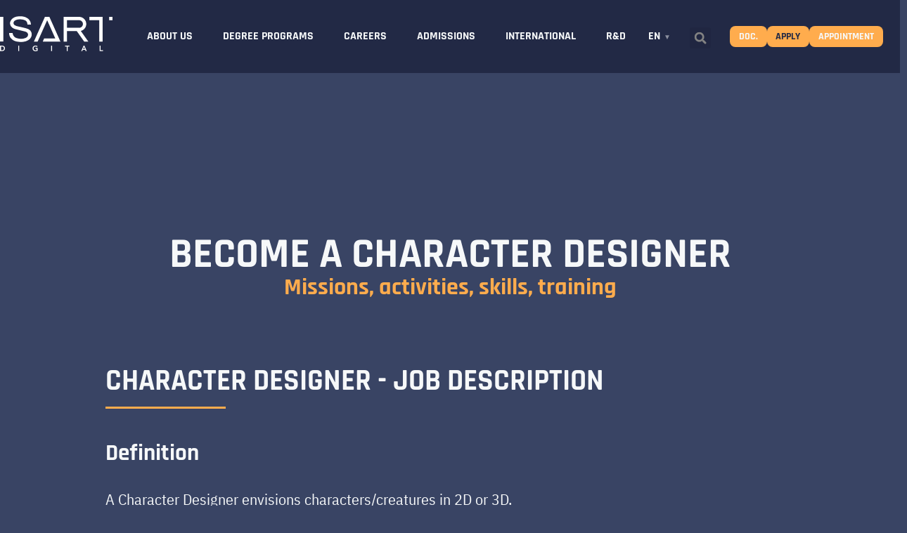

--- FILE ---
content_type: text/html; charset=UTF-8
request_url: https://www.isart.com/job-character-designer/
body_size: 64055
content:
<!doctype html>
<html lang="en-US">
<head>
	<meta charset="UTF-8">
	<meta name="viewport" content="width=device-width, initial-scale=1">
	<link rel="profile" href="https://gmpg.org/xfn/11">
	<meta name='robots' content='index, follow, max-image-preview:large, max-snippet:-1, max-video-preview:-1' />

        <!-- Preload de toutes les variantes -->
        <link rel="preload" href="https://www.isart.com/wp-content/uploads/2023/12/rajdhani-regular-webfont.woff2" as="font" type="font/woff2" crossorigin="anonymous">
        <link rel="preload" href="https://www.isart.com/wp-content/uploads/2023/12/rajdhani-bold-webfont.woff2" as="font" type="font/woff2" crossorigin="anonymous">
        <link rel="preload" href="https://www.isart.com/wp-content/uploads/2023/12/rajdhani.medium-webfont.woff2" as="font" type="font/woff2" crossorigin="anonymous">
        <link rel="preload" href="https://www.isart.com/wp-content/uploads/2023/12/rajdhani.semibold-webfont.woff2" as="font" type="font/woff2" crossorigin="anonymous">

        <link rel="preload" href="https://www.isart.com/wp-content/uploads/2023/12/ibmplexsanscondensed-regular-webfont.woff2" as="font" type="font/woff2" crossorigin="anonymous">
        <link rel="preload" href="https://www.isart.com/wp-content/uploads/2023/12/ibmplexsanscondensed-bold-webfont.woff2" as="font" type="font/woff2" crossorigin="anonymous">

        <link rel="preload" href="https://www.isart.com/wp-content/uploads/2023/12/roboto-regular-webfont.woff2" as="font" type="font/woff2" crossorigin="anonymous">
        <link rel="preload" href="https://www.isart.com/wp-content/uploads/2023/12/roboto-bold-webfont.woff2" as="font" type="font/woff2" crossorigin="anonymous">

        <!-- Déclaration des polices utilisées au premier écran -->
        <style>
            @font-face {
                font-family: 'Rajdhani';
                src: url('https://www.isart.com/wp-content/uploads/2023/12/rajdhani-regular-webfont.woff2') format('woff2');
                font-weight: 400;
                font-style: normal;
                font-display: swap;
            }
            @font-face {
                font-family: 'Rajdhani';
                src: url('https://www.isart.com/wp-content/uploads/2023/12/rajdhani-bold-webfont.woff2') format('woff2');
                font-weight: 700;
                font-style: normal;
                font-display: swap;
            }
            @font-face {
                font-family: 'IBM Plex Sans Condensed';
                src: url('https://www.isart.com/wp-content/uploads/2023/12/ibmplexsanscondensed-regular-webfont.woff2') format('woff2');
                font-weight: 400;
                font-style: normal;
                font-display: swap;
            }
            @font-face {
                font-family: 'IBM Plex Sans Condensed';
                src: url('https://www.isart.com/wp-content/uploads/2023/12/ibmplexsanscondensed-bold-webfont.woff2') format('woff2');
                font-weight: 700;
                font-style: normal;
                font-display: swap;
            }
        </style>

        
	<!-- This site is optimized with the Yoast SEO plugin v26.6 - https://yoast.com/wordpress/plugins/seo/ -->
	<title>Become a Character Designer | ISART Digital</title>
	<meta name="description" content="Discover the exciting profession of Character Designer and explore our comprehensive job description to uncover the required skills, available training options, and career prospects." />
	<link rel="canonical" href="https://www.isart.com/job-character-designer/" />
	<meta property="og:locale" content="en_US" />
	<meta property="og:type" content="article" />
	<meta property="og:title" content="Become a Character Designer | ISART Digital" />
	<meta property="og:description" content="Discover the exciting profession of Character Designer and explore our comprehensive job description to uncover the required skills, available training options, and career prospects." />
	<meta property="og:url" content="https://www.isart.com/job-character-designer/" />
	<meta property="og:site_name" content="www.isart.com" />
	<meta property="article:modified_time" content="2025-10-02T08:12:19+00:00" />
	<meta property="og:image" content="https://www.isart.com/wp-content/uploads/2024/03/Banner_Partenariats_DESK_2025_ENG.webp" />
	<meta name="twitter:card" content="summary_large_image" />
	<meta name="twitter:label1" content="Est. reading time" />
	<meta name="twitter:data1" content="6 minutes" />
	<script type="application/ld+json" class="yoast-schema-graph">{"@context":"https://schema.org","@graph":[{"@type":"WebPage","@id":"https://www.isart.com/job-character-designer/","url":"https://www.isart.com/job-character-designer/","name":"Become a Character Designer | ISART Digital","isPartOf":{"@id":"https://www.isart.com/#website"},"primaryImageOfPage":{"@id":"https://www.isart.com/job-character-designer/#primaryimage"},"image":{"@id":"https://www.isart.com/job-character-designer/#primaryimage"},"thumbnailUrl":"https://www.isart.com/wp-content/uploads/2024/03/Banner_Partenariats_DESK_2025_ENG.webp","datePublished":"2024-03-05T12:54:13+00:00","dateModified":"2025-10-02T08:12:19+00:00","description":"Discover the exciting profession of Character Designer and explore our comprehensive job description to uncover the required skills, available training options, and career prospects.","breadcrumb":{"@id":"https://www.isart.com/job-character-designer/#breadcrumb"},"inLanguage":"en-US","potentialAction":[{"@type":"ReadAction","target":["https://www.isart.com/job-character-designer/"]}]},{"@type":"ImageObject","inLanguage":"en-US","@id":"https://www.isart.com/job-character-designer/#primaryimage","url":"https://www.isart.com/wp-content/uploads/2024/03/Banner_Partenariats_DESK_2025_ENG.webp","contentUrl":"https://www.isart.com/wp-content/uploads/2024/03/Banner_Partenariats_DESK_2025_ENG.webp","width":4750,"height":1717,"caption":"Banner_Partenariats_DESK_2025_ENG"},{"@type":"BreadcrumbList","@id":"https://www.isart.com/job-character-designer/#breadcrumb","itemListElement":[{"@type":"ListItem","position":1,"name":"Home","item":"https://www.isart.com/"},{"@type":"ListItem","position":2,"name":"Character Designer &#8211; Job description"}]},{"@type":"WebSite","@id":"https://www.isart.com/#website","url":"https://www.isart.com/","name":"www.isart.com","description":"L&#039;école du jeu vidéo et de l&#039;animation 3D-FX","publisher":{"@id":"https://www.isart.com/#organization"},"potentialAction":[{"@type":"SearchAction","target":{"@type":"EntryPoint","urlTemplate":"https://www.isart.com/?s={search_term_string}"},"query-input":{"@type":"PropertyValueSpecification","valueRequired":true,"valueName":"search_term_string"}}],"inLanguage":"en-US"},{"@type":"Organization","@id":"https://www.isart.com/#organization","name":"ISART Digital","url":"https://www.isart.com/","logo":{"@type":"ImageObject","inLanguage":"en-US","@id":"https://www.isart.com/#/schema/logo/image/","url":"https://www.isart.com/wp-content/uploads/2025/04/logo-32x32-1.png","contentUrl":"https://www.isart.com/wp-content/uploads/2025/04/logo-32x32-1.png","width":32,"height":32,"caption":"ISART Digital"},"image":{"@id":"https://www.isart.com/#/schema/logo/image/"}}]}</script>
	<!-- / Yoast SEO plugin. -->


<link rel='dns-prefetch' href='//cdnjs.cloudflare.com' />

<link rel="alternate" type="application/rss+xml" title="www.isart.com &raquo; Feed" href="https://www.isart.com/feed/" />
<link rel="alternate" title="oEmbed (JSON)" type="application/json+oembed" href="https://www.isart.com/wp-json/oembed/1.0/embed?url=https%3A%2F%2Fwww.isart.com%2Fjob-character-designer%2F" />
<link rel="alternate" title="oEmbed (XML)" type="text/xml+oembed" href="https://www.isart.com/wp-json/oembed/1.0/embed?url=https%3A%2F%2Fwww.isart.com%2Fjob-character-designer%2F&#038;format=xml" />
<style id='wp-img-auto-sizes-contain-inline-css'>
img:is([sizes=auto i],[sizes^="auto," i]){contain-intrinsic-size:3000px 1500px}
/*# sourceURL=wp-img-auto-sizes-contain-inline-css */
</style>
<style id='wp-emoji-styles-inline-css'>

	img.wp-smiley, img.emoji {
		display: inline !important;
		border: none !important;
		box-shadow: none !important;
		height: 1em !important;
		width: 1em !important;
		margin: 0 0.07em !important;
		vertical-align: -0.1em !important;
		background: none !important;
		padding: 0 !important;
	}
/*# sourceURL=wp-emoji-styles-inline-css */
</style>
<style id='global-styles-inline-css'>
:root{--wp--preset--aspect-ratio--square: 1;--wp--preset--aspect-ratio--4-3: 4/3;--wp--preset--aspect-ratio--3-4: 3/4;--wp--preset--aspect-ratio--3-2: 3/2;--wp--preset--aspect-ratio--2-3: 2/3;--wp--preset--aspect-ratio--16-9: 16/9;--wp--preset--aspect-ratio--9-16: 9/16;--wp--preset--color--black: #000000;--wp--preset--color--cyan-bluish-gray: #abb8c3;--wp--preset--color--white: #ffffff;--wp--preset--color--pale-pink: #f78da7;--wp--preset--color--vivid-red: #cf2e2e;--wp--preset--color--luminous-vivid-orange: #ff6900;--wp--preset--color--luminous-vivid-amber: #fcb900;--wp--preset--color--light-green-cyan: #7bdcb5;--wp--preset--color--vivid-green-cyan: #00d084;--wp--preset--color--pale-cyan-blue: #8ed1fc;--wp--preset--color--vivid-cyan-blue: #0693e3;--wp--preset--color--vivid-purple: #9b51e0;--wp--preset--gradient--vivid-cyan-blue-to-vivid-purple: linear-gradient(135deg,rgb(6,147,227) 0%,rgb(155,81,224) 100%);--wp--preset--gradient--light-green-cyan-to-vivid-green-cyan: linear-gradient(135deg,rgb(122,220,180) 0%,rgb(0,208,130) 100%);--wp--preset--gradient--luminous-vivid-amber-to-luminous-vivid-orange: linear-gradient(135deg,rgb(252,185,0) 0%,rgb(255,105,0) 100%);--wp--preset--gradient--luminous-vivid-orange-to-vivid-red: linear-gradient(135deg,rgb(255,105,0) 0%,rgb(207,46,46) 100%);--wp--preset--gradient--very-light-gray-to-cyan-bluish-gray: linear-gradient(135deg,rgb(238,238,238) 0%,rgb(169,184,195) 100%);--wp--preset--gradient--cool-to-warm-spectrum: linear-gradient(135deg,rgb(74,234,220) 0%,rgb(151,120,209) 20%,rgb(207,42,186) 40%,rgb(238,44,130) 60%,rgb(251,105,98) 80%,rgb(254,248,76) 100%);--wp--preset--gradient--blush-light-purple: linear-gradient(135deg,rgb(255,206,236) 0%,rgb(152,150,240) 100%);--wp--preset--gradient--blush-bordeaux: linear-gradient(135deg,rgb(254,205,165) 0%,rgb(254,45,45) 50%,rgb(107,0,62) 100%);--wp--preset--gradient--luminous-dusk: linear-gradient(135deg,rgb(255,203,112) 0%,rgb(199,81,192) 50%,rgb(65,88,208) 100%);--wp--preset--gradient--pale-ocean: linear-gradient(135deg,rgb(255,245,203) 0%,rgb(182,227,212) 50%,rgb(51,167,181) 100%);--wp--preset--gradient--electric-grass: linear-gradient(135deg,rgb(202,248,128) 0%,rgb(113,206,126) 100%);--wp--preset--gradient--midnight: linear-gradient(135deg,rgb(2,3,129) 0%,rgb(40,116,252) 100%);--wp--preset--font-size--small: 13px;--wp--preset--font-size--medium: 20px;--wp--preset--font-size--large: 36px;--wp--preset--font-size--x-large: 42px;--wp--preset--spacing--20: 0.44rem;--wp--preset--spacing--30: 0.67rem;--wp--preset--spacing--40: 1rem;--wp--preset--spacing--50: 1.5rem;--wp--preset--spacing--60: 2.25rem;--wp--preset--spacing--70: 3.38rem;--wp--preset--spacing--80: 5.06rem;--wp--preset--shadow--natural: 6px 6px 9px rgba(0, 0, 0, 0.2);--wp--preset--shadow--deep: 12px 12px 50px rgba(0, 0, 0, 0.4);--wp--preset--shadow--sharp: 6px 6px 0px rgba(0, 0, 0, 0.2);--wp--preset--shadow--outlined: 6px 6px 0px -3px rgb(255, 255, 255), 6px 6px rgb(0, 0, 0);--wp--preset--shadow--crisp: 6px 6px 0px rgb(0, 0, 0);}:root { --wp--style--global--content-size: 800px;--wp--style--global--wide-size: 1200px; }:where(body) { margin: 0; }.wp-site-blocks > .alignleft { float: left; margin-right: 2em; }.wp-site-blocks > .alignright { float: right; margin-left: 2em; }.wp-site-blocks > .aligncenter { justify-content: center; margin-left: auto; margin-right: auto; }:where(.wp-site-blocks) > * { margin-block-start: 24px; margin-block-end: 0; }:where(.wp-site-blocks) > :first-child { margin-block-start: 0; }:where(.wp-site-blocks) > :last-child { margin-block-end: 0; }:root { --wp--style--block-gap: 24px; }:root :where(.is-layout-flow) > :first-child{margin-block-start: 0;}:root :where(.is-layout-flow) > :last-child{margin-block-end: 0;}:root :where(.is-layout-flow) > *{margin-block-start: 24px;margin-block-end: 0;}:root :where(.is-layout-constrained) > :first-child{margin-block-start: 0;}:root :where(.is-layout-constrained) > :last-child{margin-block-end: 0;}:root :where(.is-layout-constrained) > *{margin-block-start: 24px;margin-block-end: 0;}:root :where(.is-layout-flex){gap: 24px;}:root :where(.is-layout-grid){gap: 24px;}.is-layout-flow > .alignleft{float: left;margin-inline-start: 0;margin-inline-end: 2em;}.is-layout-flow > .alignright{float: right;margin-inline-start: 2em;margin-inline-end: 0;}.is-layout-flow > .aligncenter{margin-left: auto !important;margin-right: auto !important;}.is-layout-constrained > .alignleft{float: left;margin-inline-start: 0;margin-inline-end: 2em;}.is-layout-constrained > .alignright{float: right;margin-inline-start: 2em;margin-inline-end: 0;}.is-layout-constrained > .aligncenter{margin-left: auto !important;margin-right: auto !important;}.is-layout-constrained > :where(:not(.alignleft):not(.alignright):not(.alignfull)){max-width: var(--wp--style--global--content-size);margin-left: auto !important;margin-right: auto !important;}.is-layout-constrained > .alignwide{max-width: var(--wp--style--global--wide-size);}body .is-layout-flex{display: flex;}.is-layout-flex{flex-wrap: wrap;align-items: center;}.is-layout-flex > :is(*, div){margin: 0;}body .is-layout-grid{display: grid;}.is-layout-grid > :is(*, div){margin: 0;}body{padding-top: 0px;padding-right: 0px;padding-bottom: 0px;padding-left: 0px;}a:where(:not(.wp-element-button)){text-decoration: underline;}:root :where(.wp-element-button, .wp-block-button__link){background-color: #32373c;border-width: 0;color: #fff;font-family: inherit;font-size: inherit;font-style: inherit;font-weight: inherit;letter-spacing: inherit;line-height: inherit;padding-top: calc(0.667em + 2px);padding-right: calc(1.333em + 2px);padding-bottom: calc(0.667em + 2px);padding-left: calc(1.333em + 2px);text-decoration: none;text-transform: inherit;}.has-black-color{color: var(--wp--preset--color--black) !important;}.has-cyan-bluish-gray-color{color: var(--wp--preset--color--cyan-bluish-gray) !important;}.has-white-color{color: var(--wp--preset--color--white) !important;}.has-pale-pink-color{color: var(--wp--preset--color--pale-pink) !important;}.has-vivid-red-color{color: var(--wp--preset--color--vivid-red) !important;}.has-luminous-vivid-orange-color{color: var(--wp--preset--color--luminous-vivid-orange) !important;}.has-luminous-vivid-amber-color{color: var(--wp--preset--color--luminous-vivid-amber) !important;}.has-light-green-cyan-color{color: var(--wp--preset--color--light-green-cyan) !important;}.has-vivid-green-cyan-color{color: var(--wp--preset--color--vivid-green-cyan) !important;}.has-pale-cyan-blue-color{color: var(--wp--preset--color--pale-cyan-blue) !important;}.has-vivid-cyan-blue-color{color: var(--wp--preset--color--vivid-cyan-blue) !important;}.has-vivid-purple-color{color: var(--wp--preset--color--vivid-purple) !important;}.has-black-background-color{background-color: var(--wp--preset--color--black) !important;}.has-cyan-bluish-gray-background-color{background-color: var(--wp--preset--color--cyan-bluish-gray) !important;}.has-white-background-color{background-color: var(--wp--preset--color--white) !important;}.has-pale-pink-background-color{background-color: var(--wp--preset--color--pale-pink) !important;}.has-vivid-red-background-color{background-color: var(--wp--preset--color--vivid-red) !important;}.has-luminous-vivid-orange-background-color{background-color: var(--wp--preset--color--luminous-vivid-orange) !important;}.has-luminous-vivid-amber-background-color{background-color: var(--wp--preset--color--luminous-vivid-amber) !important;}.has-light-green-cyan-background-color{background-color: var(--wp--preset--color--light-green-cyan) !important;}.has-vivid-green-cyan-background-color{background-color: var(--wp--preset--color--vivid-green-cyan) !important;}.has-pale-cyan-blue-background-color{background-color: var(--wp--preset--color--pale-cyan-blue) !important;}.has-vivid-cyan-blue-background-color{background-color: var(--wp--preset--color--vivid-cyan-blue) !important;}.has-vivid-purple-background-color{background-color: var(--wp--preset--color--vivid-purple) !important;}.has-black-border-color{border-color: var(--wp--preset--color--black) !important;}.has-cyan-bluish-gray-border-color{border-color: var(--wp--preset--color--cyan-bluish-gray) !important;}.has-white-border-color{border-color: var(--wp--preset--color--white) !important;}.has-pale-pink-border-color{border-color: var(--wp--preset--color--pale-pink) !important;}.has-vivid-red-border-color{border-color: var(--wp--preset--color--vivid-red) !important;}.has-luminous-vivid-orange-border-color{border-color: var(--wp--preset--color--luminous-vivid-orange) !important;}.has-luminous-vivid-amber-border-color{border-color: var(--wp--preset--color--luminous-vivid-amber) !important;}.has-light-green-cyan-border-color{border-color: var(--wp--preset--color--light-green-cyan) !important;}.has-vivid-green-cyan-border-color{border-color: var(--wp--preset--color--vivid-green-cyan) !important;}.has-pale-cyan-blue-border-color{border-color: var(--wp--preset--color--pale-cyan-blue) !important;}.has-vivid-cyan-blue-border-color{border-color: var(--wp--preset--color--vivid-cyan-blue) !important;}.has-vivid-purple-border-color{border-color: var(--wp--preset--color--vivid-purple) !important;}.has-vivid-cyan-blue-to-vivid-purple-gradient-background{background: var(--wp--preset--gradient--vivid-cyan-blue-to-vivid-purple) !important;}.has-light-green-cyan-to-vivid-green-cyan-gradient-background{background: var(--wp--preset--gradient--light-green-cyan-to-vivid-green-cyan) !important;}.has-luminous-vivid-amber-to-luminous-vivid-orange-gradient-background{background: var(--wp--preset--gradient--luminous-vivid-amber-to-luminous-vivid-orange) !important;}.has-luminous-vivid-orange-to-vivid-red-gradient-background{background: var(--wp--preset--gradient--luminous-vivid-orange-to-vivid-red) !important;}.has-very-light-gray-to-cyan-bluish-gray-gradient-background{background: var(--wp--preset--gradient--very-light-gray-to-cyan-bluish-gray) !important;}.has-cool-to-warm-spectrum-gradient-background{background: var(--wp--preset--gradient--cool-to-warm-spectrum) !important;}.has-blush-light-purple-gradient-background{background: var(--wp--preset--gradient--blush-light-purple) !important;}.has-blush-bordeaux-gradient-background{background: var(--wp--preset--gradient--blush-bordeaux) !important;}.has-luminous-dusk-gradient-background{background: var(--wp--preset--gradient--luminous-dusk) !important;}.has-pale-ocean-gradient-background{background: var(--wp--preset--gradient--pale-ocean) !important;}.has-electric-grass-gradient-background{background: var(--wp--preset--gradient--electric-grass) !important;}.has-midnight-gradient-background{background: var(--wp--preset--gradient--midnight) !important;}.has-small-font-size{font-size: var(--wp--preset--font-size--small) !important;}.has-medium-font-size{font-size: var(--wp--preset--font-size--medium) !important;}.has-large-font-size{font-size: var(--wp--preset--font-size--large) !important;}.has-x-large-font-size{font-size: var(--wp--preset--font-size--x-large) !important;}
:root :where(.wp-block-pullquote){font-size: 1.5em;line-height: 1.6;}
/*# sourceURL=global-styles-inline-css */
</style>
<link data-minify="1" rel='stylesheet' id='isartchatbot-style-css' href='https://www.isart.com/wp-content/cache/min/1/wp-content/plugins/isartchatbot.v1/assets/isartchatbot.css?ver=1766053483' media='all' />
<link rel='stylesheet' id='wpml-legacy-horizontal-list-0-css' href='https://www.isart.com/wp-content/plugins/sitepress-multilingual-cms/templates/language-switchers/legacy-list-horizontal/style.min.css?ver=1' media='all' />
<link data-minify="1" rel='stylesheet' id='magnific-popup-css-css' href='https://www.isart.com/wp-content/cache/min/1/ajax/libs/magnific-popup.js/1.1.0/magnific-popup.min.css?ver=1766053483' media='all' />
<link data-minify="1" rel='stylesheet' id='hello-elementor-css' href='https://www.isart.com/wp-content/cache/min/1/wp-content/themes/hello-elementor/assets/css/reset.css?ver=1766053483' media='all' />
<link data-minify="1" rel='stylesheet' id='hello-elementor-theme-style-css' href='https://www.isart.com/wp-content/cache/min/1/wp-content/themes/hello-elementor/assets/css/theme.css?ver=1766053483' media='all' />
<link data-minify="1" rel='stylesheet' id='hello-elementor-header-footer-css' href='https://www.isart.com/wp-content/cache/min/1/wp-content/themes/hello-elementor/assets/css/header-footer.css?ver=1766053483' media='all' />
<link rel='stylesheet' id='elementor-frontend-css' href='https://www.isart.com/wp-content/plugins/elementor/assets/css/frontend.min.css?ver=3.34.0' media='all' />
<style id='elementor-frontend-inline-css'>
.elementor-kit-6{--e-global-color-primary:#394464;--e-global-color-secondary:#2F3852;--e-global-color-text:#F6F8F9;--e-global-color-accent:#FFAC4D;--e-global-color-ff6f2f2:#222945;--e-global-color-31f5656:#FFAC4D;--e-global-color-d5db9bf:#F6F8F9;--e-global-color-62d4ba4:#828282;--e-global-color-10f6101:#394464;--e-global-color-65c8b51:#FFFFFF;--e-global-color-dae636e:#A6A7B2;--e-global-color-ef22299:#C4A36F;--e-global-color-5e5d238:#FAD488;--e-global-color-31adc58:#15B2CC;--e-global-color-d12b654:#EDEDED;--e-global-color-4737905:#2F3852;--e-global-typography-primary-font-family:"Roboto";--e-global-typography-primary-font-weight:600;--e-global-typography-secondary-font-family:"IBM Plex Sans Condensed";--e-global-typography-secondary-font-size:clamp(1rem, 0.8537rem + 0.7317vw, 1.375rem);--e-global-typography-secondary-font-weight:400;--e-global-typography-text-font-family:"Roboto";--e-global-typography-text-font-size:1.375rem;--e-global-typography-text-font-weight:400;--e-global-typography-text-line-height:1.375rem;--e-global-typography-accent-font-family:"Roboto";--e-global-typography-accent-font-weight:500;--e-global-typography-5936d82-font-family:"Rajdhani";--e-global-typography-5936d82-font-size:clamp(1.78125rem, 0.7422rem + 4.375vw, 3.75rem);--e-global-typography-5936d82-font-weight:bold;--e-global-typography-5936d82-text-transform:uppercase;--e-global-typography-5936d82-line-height:clamp(1.78125rem, 0.7422rem + 4.375vw, 3.75rem);--e-global-typography-cf453d3-font-family:"Rajdhani";--e-global-typography-cf453d3-font-size:clamp(1rem, 0.41955rem + 2.444vw, 2.1rem);--e-global-typography-cf453d3-font-weight:bold;--e-global-typography-cf453d3-line-height:clamp(1rem, 0.41955rem + 2.444vw, 2.1rem);--e-global-typography-0006371-font-family:"Rajdhani";--e-global-typography-0006371-font-size:clamp(3.125rem, 0.35409rem + 11.667vw, 8.375rem);--e-global-typography-0006371-font-weight:bold;--e-global-typography-0006371-text-transform:uppercase;--e-global-typography-0006371-line-height:clamp(3.125rem, 0.35409rem + 11.667vw, 8.375rem);--e-global-typography-7719293-font-family:"Rajdhani";--e-global-typography-7719293-font-size:clamp(1.4375rem, 0.8108rem + 2.6389vw, 2.625rem);--e-global-typography-7719293-font-weight:bold;--e-global-typography-7719293-text-transform:uppercase;--e-global-typography-7719293-line-height:clamp(1.4375rem, 0.8108rem + 2.6389vw, 2.625rem);--e-global-typography-947b847-font-family:"Rajdhani";--e-global-typography-947b847-font-size:clamp(1.78125rem, 1.40196rem + 1.597vw, 2.5rem);--e-global-typography-947b847-font-weight:bold;--e-global-typography-947b847-text-transform:uppercase;--e-global-typography-947b847-line-height:clamp(1.78125rem, 1.40196rem + 1.597vw, 2.5rem);--e-global-typography-1d78468-font-family:"Rajdhani";--e-global-typography-1d78468-font-size:clamp(1.3125rem, 1.03534rem + 1.167vw, 1.8375rem);--e-global-typography-1d78468-text-transform:uppercase;--e-global-typography-1d78468-line-height:clamp(1.3125rem, 1.03534rem + 1.167vw, 1.8375rem);--e-global-typography-5d5bcbc-font-family:"IBM Plex Sans Condensed";--e-global-typography-5d5bcbc-font-size:clamp(1.35625rem, 1.34628rem + 0.042vw, 1.375rem);--e-global-typography-682a399-font-family:"IBM Plex Sans Condensed";--e-global-typography-682a399-font-size:clamp(1.125rem, 1.125rem + 0vw, 1.125rem);--e-global-typography-ecfa1a0-font-family:"IBM Plex Sans Condensed";--e-global-typography-ecfa1a0-font-size:clamp(1.29375rem, 1.18498rem + 0.458vw, 1.5rem);background-color:var( --e-global-color-10f6101 );color:var( --e-global-color-text );font-family:"IBM Plex Sans Condensed", Sans-serif;font-size:1.375rem;}.elementor-kit-6 e-page-transition{background-color:#FFBC7D;}.elementor-kit-6 a{color:var( --e-global-color-text );}.elementor-section.elementor-section-boxed > .elementor-container{max-width:1140px;}.e-con{--container-max-width:1140px;--container-default-padding-top:0px;--container-default-padding-right:0px;--container-default-padding-bottom:0px;--container-default-padding-left:0px;}.elementor-widget:not(:last-child){--kit-widget-spacing:0px;}.elementor-element{--widgets-spacing:0px 0px;--widgets-spacing-row:0px;--widgets-spacing-column:0px;}{}h1.entry-title{display:var(--page-title-display);}@media(max-width:1024px){.elementor-section.elementor-section-boxed > .elementor-container{max-width:1024px;}.e-con{--container-max-width:1024px;}}@media(max-width:767px){.elementor-kit-6{--e-global-typography-7719293-font-size:clamp(1.4375rem, 0.8108rem + 2.6389vw, 2.625rem);}.elementor-section.elementor-section-boxed > .elementor-container{max-width:767px;}.e-con{--container-max-width:767px;}}/* Start custom CSS */.biseau-droit {
    clip-path: polygon(0 0, 100% 0, calc(100% - 1.2rem) 100%, 0 100%);
}

/* Changer les puces en carrés jaunes */
ul {
    list-style-type: square;
}

/* Facultatif : Ajouter de l'espace entre les carrés et le texte */
li {
    margin-left: 1em;
}

/* Changer la couleur des puces ici */
li::marker {
    color: #FFAC4D;
}


p.pasdemarge {
	margin-bottom:0px;
}

/* Liens ISART pour TinyMCE */
.lien-isart-custom-01{
	color: #ffac4d !important; /* Couleur du texte */
    text-decoration: underline !important; /* Soulignement */
}
	
.lien-isart-custom-01:hover{
	color: #C4A36F !important; /* ISART Doré au survol */
}

.lien-isart-dore{
	color: #C4A36F !important; /* Couleur du texte */
    text-decoration: underline !important; /* Soulignement */
}
	
.lien-isart-dore:hover{
	color: #d5be9a !important; /* ISART Doré nuancé au survol */
}

.lien-isart-blanc-casse{
	color: #F6F8F9 !important; /* Couleur du texte */
    text-decoration: underline !important; /* Soulignement */
}
	
.lien-isart-blanc-casse:hover{
	color: #C4A36F !important; /* ISART Orange au survol */
}

/* Bouton close lightbox slider projets */
.mfp-close:hover{
    background-color: transparent;
}

/* Digonale pour les titres des boites formations (page Formations) */
.diagonal-border {
  width: fit-content;
  position: relative;
}

.diagonal-border::after {
    content: "";
    width: 150%;
    height: 200%;
    position: absolute;
    right: -2rem;
    top: 0;
    background: #FFFFFF;
    z-index: -1;
    transform: skew(155deg);
}

.diagonal-border {
  padding-right: 3.125rem;
  clip-path: polygon(0 0, 100% 0, 90% 100%, 0% 100%);
}

/* Ancre avec décallage pour le menu */
.decal_ancre{
    height: 8rem;
    margin-top: -8rem;
    display: block;
    visibility: hidden;
}

/* forcer le curseur souris en pointeur */ 
.force_pointeur{
    cursor: pointer;
}

/* divider vertical */
.vertical{
    transform: rotate(90deg);
}

/* Elementor video lightbox bug */
@media only screen and (min-width: 700px){
.elementor-lightbox .elementor-video-container .elementor-video-portrait iframe, .elementor-lightbox .elementor-video-container .elementor-video-portrait video{
    width: 100% ! important;
}
}

@media only screen and (max-width: 700px){
.elementor-lightbox .elementor-video-container .elementor-video-portrait iframe, .elementor-lightbox .elementor-video-container .elementor-video-portrait video{
    width: 100% ! important;
    height: 30%; ! important;
    margin-top:35vh;
}
}

/* Modification Select pour iOS */

select {
  -webkit-appearance: none; /* Pour iOS */
  -moz-appearance: none; /* Pour Firefox */
  appearance: none; /* Pour les navigateurs modernes */
}

/* Ajuste la hauteur de l'input recherche pour mobile (ios) */
@media only screen and (max-width: 700px){
    #elementor-search-form-802a0cc{
        margin-top: -3rem;
    }
    body > nav > div.elementor-element.elementor-element-cce119e.e-con-full.elementor-hidden-desktop.e-flex.e-con.e-parent.elementor-sticky > div.elementor-element.elementor-element-802a0cc.elementor-search-form--skin-full_screen.elementor-widget.elementor-widget-search-form > div > search > form > div.elementor-search-form__container.elementor-search-form--full-screen.elementor-lightbox > div > svg{
        margin-top: -2rem;
    }
}

/* Masquer les croix de la lightbox de recherche */

/* croix de fermeture */
.elementor-search-form__container.elementor-search-form--full-screen.elementor-lightbox .dialog-lightbox-close-button svg {
    display: none;
}

/* Masquer la croix dans le champ de saisie de type search uniquement dans la lightbox de recherche */
.elementor-search-form__container.elementor-search-form--full-screen.elementor-lightbox input[type="search"]::-webkit-search-cancel-button {
    -webkit-appearance: none;
    appearance: none;
}

.elementor-search-form__container.elementor-search-form--full-screen.elementor-lightbox input[type="search"]::-moz-search-clear {
    display: none;
}

.elementor-search-form__container.elementor-search-form--full-screen.elementor-lightbox input[type="search"]::-ms-clear {
    display: none;
}

/* Optimisation video background */
.custom-video-bg {
    width: 100%;
    height: 73vh;
    overflow: hidden;
    position: relative; /* Assure le bon positionnement des enfants */
}

.video-placeholder {
    position: absolute;
    top: 0;
    left: 0;
    width: 100%;
    height: 100%;
    background-size: cover;
    background-position: center center;
    z-index: 9999;
    pointer-events: none;
    visibility: visible !important; /* Assure la visibilité initiale */
    opacity: 1; /* Rendre visible */
    transition: opacity 0.5s ease; /* Transition douce sur l'opacité */
}

.video-placeholder.hidden {
    opacity: 0; /* Transition vers l'invisibilité */
    visibility: hidden; /* Masquer complètement après la transition */
}


@media (max-width: 768px) {
    .video-placeholder {
        visibility: visible !important; /* Forcer la visibilité sur mobile */
        opacity: 1 !important; /* Forcer l'opacité à 1 pour mobile */
    }
}

.elementor-background-video-hosted {
    position: absolute;
    top: 0;
    left: 0;
    width: 100%;
    height: 100%;
    object-fit: cover; /* Assure que la vidéo couvre bien la zone */
    z-index: 0; /* La vidéo est sous le placeholder */
    visibility: visible; /* Assure que la vidéo est visible quand elle est prête */
}

/* Ciblage de la vidéo dans le conteneur, pour qu'elle reste dans le même contexte */
.custom-video-bg .elementor-background-video-container {
    position: absolute !important; /* Absolue pour s'aligner au parent */
    top: 0 !important; /* Début en haut du conteneur */
    left: 0 !important;
    width: 100% !important;
    height: 100% !important; /* Respecte la hauteur du parent */
    z-index: 0 !important;
    overflow: hidden !important;
}


/* Optimisation video background */
.custom-video-bg {
    width: 100%;
    height: 73vh;
    overflow: hidden;
    position: relative;
}

.video-placeholder {
    position: absolute;
    top: 0;
    left: 0;
    width: 100%;
    height: 100%;
    background-size: cover;
    background-position: center center;
    z-index: 1;
    pointer-events: none;
    visibility: visible;
    opacity: 1;
    transition: opacity 0.5s ease; /* Transition pour masquer progressivement */
}

@media (max-width: 768px) {
    .video-placeholder {
        visibility: visible !important;
        opacity: 1 !important;
    }
}

.elementor-background-video-hosted {
    position: absolute;
    top: 0;
    left: 0;
    width: 100%;
    height: 100%;
    object-fit: cover;
    z-index: 0; /* Assurer que la vidéo soit en arrière-plan */
}

.custom-video-bg .elementor-background-video-container {
    position: absolute !important;
    top: 0 !important;
    left: 0 !important;
    width: 100% !important;
    height: 100% !important;
    z-index: 0 !important;
    overflow: hidden !important;
}/* End custom CSS */
/* Start Custom Fonts CSS */@font-face {
	font-family: 'Roboto';
	font-style: normal;
	font-weight: normal;
	font-display: swap;
	src: url('/wp-content/uploads/2023/12/roboto-regular-webfont.woff2') format('woff2'),
		url('/wp-content/uploads/2023/12/roboto-regular-webfont.woff') format('woff'),
		url('/wp-content/uploads/2023/12/roboto-regular-webfont.ttf') format('truetype');
}
@font-face {
	font-family: 'Roboto';
	font-style: normal;
	font-weight: bold;
	font-display: swap;
	src: url('/wp-content/uploads/2023/12/roboto-bold-webfont.woff2') format('woff2'),
		url('/wp-content/uploads/2023/12/roboto-bold-webfont.woff') format('woff'),
		url('/wp-content/uploads/2023/12/roboto-bold-webfont.ttf') format('truetype');
}
/* End Custom Fonts CSS */
/* Start Custom Fonts CSS */@font-face {
	font-family: 'IBM Plex Sans Condensed';
	font-style: normal;
	font-weight: normal;
	font-display: swap;
	src: url('/wp-content/uploads/2023/12/ibmplexsanscondensed-regular-webfont.woff2') format('woff2'),
		url('/wp-content/uploads/2023/12/ibmplexsanscondensed-regular-webfont.woff') format('woff'),
		url('/wp-content/uploads/2023/12/ibmplexsanscondensed-regular-webfont.ttf') format('truetype');
}
@font-face {
	font-family: 'IBM Plex Sans Condensed';
	font-style: normal;
	font-weight: bold;
	font-display: swap;
	src: url('/wp-content/uploads/2023/12/ibmplexsanscondensed-bold-webfont.woff2') format('woff2'),
		url('/wp-content/uploads/2023/12/ibmplexsanscondensed-bold-webfont.woff') format('woff'),
		url('/wp-content/uploads/2023/12/ibmplexsanscondensed-bold-webfont.ttf') format('truetype');
}
/* End Custom Fonts CSS */
/* Start Custom Fonts CSS */@font-face {
	font-family: 'Rajdhani';
	font-style: normal;
	font-weight: normal;
	font-display: swap;
	src: url('/wp-content/uploads/2023/12/rajdhani-regular-webfont.woff2') format('woff2'),
		url('/wp-content/uploads/2023/12/rajdhani-regular-webfont.woff') format('woff'),
		url('/wp-content/uploads/2023/12/rajdhani-regular-webfont.ttf') format('truetype');
}
@font-face {
	font-family: 'Rajdhani';
	font-style: normal;
	font-weight: bold;
	font-display: swap;
	src: url('/wp-content/uploads/2023/12/rajdhani-bold-webfont.woff2') format('woff2'),
		url('/wp-content/uploads/2023/12/rajdhani-bold-webfont.woff') format('woff'),
		url('/wp-content/uploads/2023/12/rajdhani-bold-webfont.ttf') format('truetype');
}
@font-face {
	font-family: 'Rajdhani';
	font-style: normal;
	font-weight: 500;
	font-display: swap;
	src: url('/wp-content/uploads/2023/12/rajdhani.medium-webfont.woff2') format('woff2'),
		url('/wp-content/uploads/2023/12/rajdhani.medium-webfont.woff') format('woff'),
		url('/wp-content/uploads/2023/12/rajdhani.medium-webfont.ttf') format('truetype');
}
@font-face {
	font-family: 'Rajdhani';
	font-style: normal;
	font-weight: 600;
	font-display: swap;
	src: url('/wp-content/uploads/2023/12/rajdhani.semibold-webfont.woff2') format('woff2'),
		url('/wp-content/uploads/2023/12/rajdhani.semibold-webfont.woff') format('woff'),
		url('/wp-content/uploads/2023/12/rajdhani.semibold-webfont.ttf') format('truetype');
}
/* End Custom Fonts CSS */
.elementor-23582 .elementor-element.elementor-element-17e27458{--display:flex;--min-height:73vh;--flex-direction:column;--container-widget-width:calc( ( 1 - var( --container-widget-flex-grow ) ) * 100% );--container-widget-height:initial;--container-widget-flex-grow:0;--container-widget-align-self:initial;--flex-wrap-mobile:wrap;--justify-content:flex-end;--align-items:center;--overlay-opacity:0.75;--margin-top:-8.7rem;--margin-bottom:0rem;--margin-left:0rem;--margin-right:0rem;--padding-top:0rem;--padding-bottom:4rem;--padding-left:0rem;--padding-right:0rem;}.elementor-23582 .elementor-element.elementor-element-17e27458:not(.elementor-motion-effects-element-type-background), .elementor-23582 .elementor-element.elementor-element-17e27458 > .elementor-motion-effects-container > .elementor-motion-effects-layer{background-image:var(--wpr-bg-89df64ef-5ef4-43df-972e-46a8e7f518f6);background-position:center center;background-repeat:no-repeat;background-size:cover;}.elementor-23582 .elementor-element.elementor-element-17e27458::before, .elementor-23582 .elementor-element.elementor-element-17e27458 > .elementor-background-video-container::before, .elementor-23582 .elementor-element.elementor-element-17e27458 > .e-con-inner > .elementor-background-video-container::before, .elementor-23582 .elementor-element.elementor-element-17e27458 > .elementor-background-slideshow::before, .elementor-23582 .elementor-element.elementor-element-17e27458 > .e-con-inner > .elementor-background-slideshow::before, .elementor-23582 .elementor-element.elementor-element-17e27458 > .elementor-motion-effects-container > .elementor-motion-effects-layer::before{background-color:transparent;--background-overlay:'';background-image:linear-gradient(180deg, #FFFFFF00 70%, var( --e-global-color-10f6101 ) 95%);}.elementor-23582 .elementor-element.elementor-element-c22388b{text-align:center;}.elementor-23582 .elementor-element.elementor-element-c22388b .elementor-heading-title{font-family:var( --e-global-typography-5936d82-font-family ), Sans-serif;font-size:var( --e-global-typography-5936d82-font-size );font-weight:var( --e-global-typography-5936d82-font-weight );text-transform:var( --e-global-typography-5936d82-text-transform );line-height:var( --e-global-typography-5936d82-line-height );letter-spacing:var( --e-global-typography-5936d82-letter-spacing );word-spacing:var( --e-global-typography-5936d82-word-spacing );color:var( --e-global-color-text );}.elementor-23582 .elementor-element.elementor-element-30a9bd2b{text-align:center;}.elementor-23582 .elementor-element.elementor-element-30a9bd2b .elementor-heading-title{font-family:var( --e-global-typography-cf453d3-font-family ), Sans-serif;font-size:var( --e-global-typography-cf453d3-font-size );font-weight:var( --e-global-typography-cf453d3-font-weight );line-height:var( --e-global-typography-cf453d3-line-height );letter-spacing:var( --e-global-typography-cf453d3-letter-spacing );word-spacing:var( --e-global-typography-cf453d3-word-spacing );color:var( --e-global-color-accent );}.elementor-23582 .elementor-element.elementor-element-553ce9f9{--display:flex;--flex-direction:column;--container-widget-width:100%;--container-widget-height:initial;--container-widget-flex-grow:0;--container-widget-align-self:initial;--flex-wrap-mobile:wrap;--margin-top:0px;--margin-bottom:0px;--margin-left:0px;--margin-right:0px;--padding-top:2rem;--padding-bottom:0rem;--padding-left:0rem;--padding-right:0rem;}.elementor-23582 .elementor-element.elementor-element-6d8eeaa2{margin:0rem 0rem calc(var(--kit-widget-spacing, 0px) + 0rem) 5rem;padding:0rem 1rem 0rem 0rem;}.elementor-23582 .elementor-element.elementor-element-6d8eeaa2 .elementor-heading-title{font-family:var( --e-global-typography-7719293-font-family ), Sans-serif;font-size:var( --e-global-typography-7719293-font-size );font-weight:var( --e-global-typography-7719293-font-weight );text-transform:var( --e-global-typography-7719293-text-transform );line-height:var( --e-global-typography-7719293-line-height );letter-spacing:var( --e-global-typography-7719293-letter-spacing );word-spacing:var( --e-global-typography-7719293-word-spacing );color:var( --e-global-color-text );}.elementor-23582 .elementor-element.elementor-element-42ed80e1{--divider-border-style:solid;--divider-color:var( --e-global-color-accent );--divider-border-width:3px;margin:0rem 0rem calc(var(--kit-widget-spacing, 0px) + 1rem) 5rem;padding:0px 0px 0px 0px;}.elementor-23582 .elementor-element.elementor-element-42ed80e1 .elementor-divider-separator{width:15%;}.elementor-23582 .elementor-element.elementor-element-42ed80e1 .elementor-divider{padding-block-start:15px;padding-block-end:15px;}.elementor-23582 .elementor-element.elementor-element-35f4d8d{margin:1rem 0rem calc(var(--kit-widget-spacing, 0px) + 0rem) 5rem;padding:0px 0px 0px 0px;}.elementor-23582 .elementor-element.elementor-element-35f4d8d .elementor-heading-title{font-family:"Rajdhani", Sans-serif;font-size:clamp(2.0625rem, 2.0625rem + 0vw, 2.0625rem);font-weight:bold;color:var( --e-global-color-d5db9bf );}.elementor-23582 .elementor-element.elementor-element-2116ee2{margin:2rem 1rem calc(var(--kit-widget-spacing, 0px) + 3rem) 5rem;padding:0px 0px 0px 0px;font-family:"IBM Plex Sans Condensed", Sans-serif;font-size:22px;font-weight:400;color:var( --e-global-color-text );}.elementor-23582 .elementor-element.elementor-element-45d5a87{margin:3rem 0rem calc(var(--kit-widget-spacing, 0px) + 1rem) 5rem;padding:0px 0px 0px 0px;}.elementor-23582 .elementor-element.elementor-element-45d5a87 .elementor-heading-title{font-family:"Rajdhani", Sans-serif;font-size:clamp(1.625rem, 1.625rem + 0vw, 1.625rem);font-weight:bold;color:var( --e-global-color-31f5656 );}.elementor-23582 .elementor-element.elementor-element-61cd4f3{margin:0rem 1rem calc(var(--kit-widget-spacing, 0px) + 4rem) 5rem;padding:0px 0px 0px 0px;font-family:"IBM Plex Sans Condensed", Sans-serif;font-size:22px;font-weight:400;color:var( --e-global-color-text );}.elementor-23582 .elementor-element.elementor-element-d6062b5{margin:0rem 0rem calc(var(--kit-widget-spacing, 0px) + 1rem) 5rem;padding:0px 0px 0px 0px;}.elementor-23582 .elementor-element.elementor-element-d6062b5 .elementor-heading-title{font-family:"Rajdhani", Sans-serif;font-size:clamp(1.625rem, 1.625rem + 0vw, 1.625rem);font-weight:bold;color:var( --e-global-color-31f5656 );}.elementor-23582 .elementor-element.elementor-element-400bf6f{margin:0rem 1rem calc(var(--kit-widget-spacing, 0px) + 0rem) 5rem;padding:0px 0px 0px 0px;font-family:"IBM Plex Sans Condensed", Sans-serif;font-size:22px;font-weight:400;color:var( --e-global-color-text );}.elementor-23582 .elementor-element.elementor-element-f52908e{margin:0rem 1rem calc(var(--kit-widget-spacing, 0px) + 4rem) 5rem;padding:0px 0px 0px 0px;font-family:"IBM Plex Sans Condensed", Sans-serif;font-size:22px;font-weight:400;color:var( --e-global-color-text );}.elementor-23582 .elementor-element.elementor-element-aab2192{margin:0rem 0rem calc(var(--kit-widget-spacing, 0px) + 1rem) 5rem;padding:0px 0px 0px 0px;}.elementor-23582 .elementor-element.elementor-element-aab2192 .elementor-heading-title{font-family:"Rajdhani", Sans-serif;font-size:clamp(1.625rem, 1.625rem + 0vw, 1.625rem);font-weight:bold;color:var( --e-global-color-31f5656 );}.elementor-23582 .elementor-element.elementor-element-06b0b1d{margin:0rem 1rem calc(var(--kit-widget-spacing, 0px) + 0rem) 5rem;padding:0px 0px 0px 0px;font-family:"IBM Plex Sans Condensed", Sans-serif;font-size:22px;font-weight:400;color:var( --e-global-color-text );}.elementor-23582 .elementor-element.elementor-element-1df7614{margin:0rem 1rem calc(var(--kit-widget-spacing, 0px) + 4rem) 5rem;padding:0px 0px 0px 0px;font-family:"IBM Plex Sans Condensed", Sans-serif;font-size:22px;font-weight:400;color:var( --e-global-color-text );}.elementor-23582 .elementor-element.elementor-element-252cd53{margin:0rem 0rem calc(var(--kit-widget-spacing, 0px) + 1rem) 5rem;padding:0px 0px 0px 0px;}.elementor-23582 .elementor-element.elementor-element-252cd53 .elementor-heading-title{font-family:"Rajdhani", Sans-serif;font-size:clamp(1.625rem, 1.625rem + 0vw, 1.625rem);font-weight:bold;color:var( --e-global-color-31f5656 );}.elementor-23582 .elementor-element.elementor-element-0bd51d3{margin:0rem 1rem calc(var(--kit-widget-spacing, 0px) + 0rem) 5rem;padding:0px 0px 0px 0px;font-family:"IBM Plex Sans Condensed", Sans-serif;font-size:22px;font-weight:400;color:var( --e-global-color-text );}.elementor-23582 .elementor-element.elementor-element-e7262a6{margin:0rem 1rem calc(var(--kit-widget-spacing, 0px) + 1rem) 5rem;padding:0px 0px 0px 0px;font-family:"IBM Plex Sans Condensed", Sans-serif;font-size:22px;font-weight:400;color:var( --e-global-color-text );}.elementor-23582 .elementor-element.elementor-element-a532d21{margin:0rem 1rem calc(var(--kit-widget-spacing, 0px) + 4rem) 5rem;padding:0px 0px 0px 0px;font-family:"IBM Plex Sans Condensed", Sans-serif;font-size:22px;font-weight:400;color:var( --e-global-color-text );}.elementor-23582 .elementor-element.elementor-element-6cc65175{--display:flex;--flex-direction:column;--container-widget-width:100%;--container-widget-height:initial;--container-widget-flex-grow:0;--container-widget-align-self:initial;--flex-wrap-mobile:wrap;--margin-top:0rem;--margin-bottom:0rem;--margin-left:0rem;--margin-right:0rem;--padding-top:1rem;--padding-bottom:1rem;--padding-left:0rem;--padding-right:0rem;}.elementor-23582 .elementor-element.elementor-element-6cc65175:not(.elementor-motion-effects-element-type-background), .elementor-23582 .elementor-element.elementor-element-6cc65175 > .elementor-motion-effects-container > .elementor-motion-effects-layer{background-color:#222945;}.elementor-23582 .elementor-element.elementor-global-12285.elementor-element{--flex-grow:0;--flex-shrink:0;}.elementor-23582 .elementor-element.elementor-global-12285 img{width:100%;}.elementor-23582 .elementor-element.elementor-element-44dbc54{--display:flex;--flex-direction:column;--container-widget-width:100%;--container-widget-height:initial;--container-widget-flex-grow:0;--container-widget-align-self:initial;--flex-wrap-mobile:wrap;--margin-top:0px;--margin-bottom:0px;--margin-left:0px;--margin-right:0px;--padding-top:2rem;--padding-bottom:0rem;--padding-left:0rem;--padding-right:0rem;}.elementor-23582 .elementor-element.elementor-element-3d97647{margin:2rem 0rem calc(var(--kit-widget-spacing, 0px) + 0rem) 5rem;padding:0px 0px 0px 0px;}.elementor-23582 .elementor-element.elementor-element-3d97647 .elementor-heading-title{font-family:"Rajdhani", Sans-serif;font-size:clamp(2.0625rem, 2.0625rem + 0vw, 2.0625rem);font-weight:bold;color:var( --e-global-color-d5db9bf );}.elementor-23582 .elementor-element.elementor-element-8552de5{margin:2rem 1rem calc(var(--kit-widget-spacing, 0px) + 0rem) 5rem;padding:0px 0px 0px 0px;font-family:"IBM Plex Sans Condensed", Sans-serif;font-size:22px;font-weight:400;color:var( --e-global-color-text );}.elementor-23582 .elementor-element.elementor-element-270181f{margin:0rem 1rem calc(var(--kit-widget-spacing, 0px) + 4rem) 5rem;padding:0px 0px 0px 0px;font-family:"IBM Plex Sans Condensed", Sans-serif;font-size:22px;font-weight:400;color:var( --e-global-color-text );}.elementor-23582 .elementor-element.elementor-element-4bde9f0{margin:1rem 0rem calc(var(--kit-widget-spacing, 0px) + 1rem) 5rem;padding:0px 0px 0px 0px;}.elementor-23582 .elementor-element.elementor-element-4bde9f0 .elementor-heading-title{font-family:"Rajdhani", Sans-serif;font-size:clamp(1.625rem, 1.625rem + 0vw, 1.625rem);font-weight:bold;color:var( --e-global-color-31f5656 );}.elementor-23582 .elementor-element.elementor-element-47e85c1{margin:0rem 1rem calc(var(--kit-widget-spacing, 0px) + 4rem) 5rem;padding:0px 0px 0px 0px;font-family:"IBM Plex Sans Condensed", Sans-serif;font-size:22px;font-weight:400;color:var( --e-global-color-text );}.elementor-23582 .elementor-element.elementor-element-2fc1ee7{margin:1rem 0rem calc(var(--kit-widget-spacing, 0px) + 1rem) 5rem;padding:0px 0px 0px 0px;}.elementor-23582 .elementor-element.elementor-element-2fc1ee7 .elementor-heading-title{font-family:"Rajdhani", Sans-serif;font-size:clamp(1.625rem, 1.625rem + 0vw, 1.625rem);font-weight:bold;color:var( --e-global-color-31f5656 );}.elementor-23582 .elementor-element.elementor-element-57961bf{margin:0rem 1rem calc(var(--kit-widget-spacing, 0px) + 4rem) 5rem;padding:0px 0px 0px 0px;font-family:"IBM Plex Sans Condensed", Sans-serif;font-size:22px;font-weight:400;color:var( --e-global-color-text );}.elementor-23582 .elementor-element.elementor-element-a1ce6e9{margin:0rem 1rem calc(var(--kit-widget-spacing, 0px) + 4rem) 5rem;padding:0px 0px 0px 0px;font-family:"IBM Plex Sans Condensed", Sans-serif;font-size:22px;font-weight:400;color:var( --e-global-color-text );}.elementor-23582 .elementor-element.elementor-element-d6ef01e{margin:1rem 0rem calc(var(--kit-widget-spacing, 0px) + 1rem) 5rem;padding:0px 0px 0px 0px;}.elementor-23582 .elementor-element.elementor-element-d6ef01e .elementor-heading-title{font-family:"Rajdhani", Sans-serif;font-size:clamp(1.625rem, 1.625rem + 0vw, 1.625rem);font-weight:bold;color:var( --e-global-color-31f5656 );}.elementor-23582 .elementor-element.elementor-element-df65bc7{margin:0rem 1rem calc(var(--kit-widget-spacing, 0px) + 4rem) 5rem;padding:0px 0px 0px 0px;font-family:"IBM Plex Sans Condensed", Sans-serif;font-size:22px;font-weight:400;color:var( --e-global-color-text );}.elementor-23582 .elementor-element.elementor-element-fce4f43{margin:0rem 1rem calc(var(--kit-widget-spacing, 0px) + 4rem) 5rem;padding:0px 0px 0px 0px;font-family:"IBM Plex Sans Condensed", Sans-serif;font-size:22px;font-weight:400;color:var( --e-global-color-text );}.elementor-23582 .elementor-element.elementor-element-084d3cb{margin:1rem 0rem calc(var(--kit-widget-spacing, 0px) + 1rem) 5rem;padding:0px 0px 0px 0px;}.elementor-23582 .elementor-element.elementor-element-084d3cb .elementor-heading-title{font-family:"Rajdhani", Sans-serif;font-size:clamp(1.625rem, 1.625rem + 0vw, 1.625rem);font-weight:bold;color:var( --e-global-color-31f5656 );}.elementor-23582 .elementor-element.elementor-element-ce78bc5{margin:0rem 1rem calc(var(--kit-widget-spacing, 0px) + 0rem) 5rem;padding:0px 0px 0px 0px;font-family:"IBM Plex Sans Condensed", Sans-serif;font-size:22px;font-weight:400;color:var( --e-global-color-text );}.elementor-23582 .elementor-element.elementor-element-2921105{margin:0rem 1rem calc(var(--kit-widget-spacing, 0px) + 4rem) 5rem;padding:0px 0px 0px 0px;font-family:"IBM Plex Sans Condensed", Sans-serif;font-size:22px;font-weight:400;color:var( --e-global-color-text );}.elementor-23582 .elementor-element.elementor-element-572e3b2{margin:4rem 0rem calc(var(--kit-widget-spacing, 0px) + 1rem) 5rem;padding:0px 0px 0px 0px;}.elementor-23582 .elementor-element.elementor-element-572e3b2 .elementor-heading-title{font-family:"Rajdhani", Sans-serif;font-size:clamp(1.625rem, 1.625rem + 0vw, 1.625rem);font-weight:bold;color:var( --e-global-color-31f5656 );}.elementor-23582 .elementor-element.elementor-element-8d9bbcc{margin:0rem 1rem calc(var(--kit-widget-spacing, 0px) + 4rem) 5rem;padding:0px 0px 0px 0px;font-family:"IBM Plex Sans Condensed", Sans-serif;font-size:22px;font-weight:400;color:var( --e-global-color-text );}.elementor-23582 .elementor-element.elementor-element-7bcac7c{margin:2rem 0rem calc(var(--kit-widget-spacing, 0px) + 0rem) 5rem;padding:0px 0px 0px 0px;}.elementor-23582 .elementor-element.elementor-element-7bcac7c .elementor-heading-title{font-family:"Rajdhani", Sans-serif;font-size:clamp(2.0625rem, 2.0625rem + 0vw, 2.0625rem);font-weight:bold;color:var( --e-global-color-d5db9bf );}.elementor-23582 .elementor-element.elementor-element-2b3355b{margin:2rem 0rem calc(var(--kit-widget-spacing, 0px) + 1rem) 5rem;padding:0px 0px 0px 0px;}.elementor-23582 .elementor-element.elementor-element-2b3355b .elementor-heading-title{font-family:"Rajdhani", Sans-serif;font-size:clamp(1.625rem, 1.625rem + 0vw, 1.625rem);font-weight:bold;color:var( --e-global-color-31f5656 );}.elementor-23582 .elementor-element.elementor-element-916a785{margin:0rem 1rem calc(var(--kit-widget-spacing, 0px) + 4rem) 5rem;padding:0px 0px 0px 0px;font-family:"IBM Plex Sans Condensed", Sans-serif;font-size:22px;font-weight:400;color:var( --e-global-color-text );}.elementor-23582 .elementor-element.elementor-element-270d61a{margin:1rem 0rem calc(var(--kit-widget-spacing, 0px) + 1rem) 5rem;padding:0px 0px 0px 0px;}.elementor-23582 .elementor-element.elementor-element-270d61a .elementor-heading-title{font-family:"Rajdhani", Sans-serif;font-size:clamp(1.625rem, 1.625rem + 0vw, 1.625rem);font-weight:bold;color:var( --e-global-color-31f5656 );}.elementor-23582 .elementor-element.elementor-element-92b62bb{margin:0rem 1rem calc(var(--kit-widget-spacing, 0px) + 0rem) 5rem;padding:0px 0px 0px 0px;font-family:"IBM Plex Sans Condensed", Sans-serif;font-size:22px;font-weight:400;color:var( --e-global-color-text );}.elementor-23582 .elementor-element.elementor-element-a61540e{margin:0rem 1rem calc(var(--kit-widget-spacing, 0px) + 4rem) 5rem;padding:0px 0px 0px 0px;font-family:"IBM Plex Sans Condensed", Sans-serif;font-size:22px;font-weight:400;color:var( --e-global-color-text );}.elementor-23582 .elementor-element.elementor-element-350348f{margin:4rem 0rem calc(var(--kit-widget-spacing, 0px) + 0rem) 5rem;padding:0px 0px 0px 0px;}.elementor-23582 .elementor-element.elementor-element-350348f .elementor-heading-title{font-family:"Rajdhani", Sans-serif;font-size:clamp(1.625rem, 1.625rem + 0vw, 1.625rem);font-weight:bold;color:var( --e-global-color-31f5656 );}.elementor-23582 .elementor-element.elementor-element-51ad091{margin:2rem 0rem calc(var(--kit-widget-spacing, 0px) + 1rem) 5rem;padding:0px 0px 0px 0px;}.elementor-23582 .elementor-element.elementor-element-51ad091 .elementor-heading-title{font-family:"Rajdhani", Sans-serif;font-size:1.375rem;font-weight:bold;color:var( --e-global-color-ef22299 );}.elementor-23582 .elementor-element.elementor-element-8f398bd{margin:0rem 1rem calc(var(--kit-widget-spacing, 0px) + 2rem) 5rem;padding:0px 0px 0px 0px;font-family:"IBM Plex Sans Condensed", Sans-serif;font-size:22px;font-weight:400;color:var( --e-global-color-text );}.elementor-23582 .elementor-element.elementor-element-6506237{margin:0rem 0rem calc(var(--kit-widget-spacing, 0px) + 1rem) 5rem;padding:0px 0px 0px 0px;}.elementor-23582 .elementor-element.elementor-element-6506237 .elementor-heading-title{font-family:"Rajdhani", Sans-serif;font-size:1.375rem;font-weight:bold;color:var( --e-global-color-ef22299 );}.elementor-23582 .elementor-element.elementor-element-8b3486c{margin:0rem 1rem calc(var(--kit-widget-spacing, 0px) + 2rem) 5rem;padding:0px 0px 0px 0px;font-family:"IBM Plex Sans Condensed", Sans-serif;font-size:22px;font-weight:400;color:var( --e-global-color-text );}.elementor-23582 .elementor-element.elementor-element-066468f{margin:0rem 0rem calc(var(--kit-widget-spacing, 0px) + 1rem) 5rem;padding:0px 0px 0px 0px;}.elementor-23582 .elementor-element.elementor-element-066468f .elementor-heading-title{font-family:"Rajdhani", Sans-serif;font-size:1.375rem;font-weight:bold;color:var( --e-global-color-ef22299 );}.elementor-23582 .elementor-element.elementor-element-7db1184{margin:0rem 1rem calc(var(--kit-widget-spacing, 0px) + 2rem) 5rem;padding:0px 0px 0px 0px;font-family:"IBM Plex Sans Condensed", Sans-serif;font-size:22px;font-weight:400;color:var( --e-global-color-text );}.elementor-23582 .elementor-element.elementor-element-c817344{margin:0rem 0rem calc(var(--kit-widget-spacing, 0px) + 1rem) 5rem;padding:0px 0px 0px 0px;}.elementor-23582 .elementor-element.elementor-element-c817344 .elementor-heading-title{font-family:"Rajdhani", Sans-serif;font-size:1.375rem;font-weight:bold;color:var( --e-global-color-ef22299 );}.elementor-23582 .elementor-element.elementor-element-f03c036{margin:0rem 1rem calc(var(--kit-widget-spacing, 0px) + 2rem) 5rem;padding:0px 0px 0px 0px;font-family:"IBM Plex Sans Condensed", Sans-serif;font-size:22px;font-weight:400;color:var( --e-global-color-text );}.elementor-23582 .elementor-element.elementor-element-d9e6f21{margin:0rem 0rem calc(var(--kit-widget-spacing, 0px) + 1rem) 5rem;padding:0px 0px 0px 0px;}.elementor-23582 .elementor-element.elementor-element-d9e6f21 .elementor-heading-title{font-family:"Rajdhani", Sans-serif;font-size:1.375rem;font-weight:bold;color:var( --e-global-color-ef22299 );}.elementor-23582 .elementor-element.elementor-element-a73b7f6{margin:0rem 1rem calc(var(--kit-widget-spacing, 0px) + 2rem) 5rem;padding:0px 0px 0px 0px;font-family:"IBM Plex Sans Condensed", Sans-serif;font-size:22px;font-weight:400;color:var( --e-global-color-text );}.elementor-23582 .elementor-element.elementor-element-af1c19d{margin:0rem 0rem calc(var(--kit-widget-spacing, 0px) + 1rem) 5rem;padding:0px 0px 0px 0px;}.elementor-23582 .elementor-element.elementor-element-af1c19d .elementor-heading-title{font-family:"Rajdhani", Sans-serif;font-size:1.375rem;font-weight:bold;color:var( --e-global-color-ef22299 );}.elementor-23582 .elementor-element.elementor-element-ff23fc3{margin:0rem 1rem calc(var(--kit-widget-spacing, 0px) + 2rem) 5rem;padding:0px 0px 0px 0px;font-family:"IBM Plex Sans Condensed", Sans-serif;font-size:22px;font-weight:400;color:var( --e-global-color-text );}.elementor-23582 .elementor-element.elementor-element-bc965c0{margin:0rem 0rem calc(var(--kit-widget-spacing, 0px) + 1rem) 5rem;padding:0px 0px 0px 0px;}.elementor-23582 .elementor-element.elementor-element-bc965c0 .elementor-heading-title{font-family:"Rajdhani", Sans-serif;font-size:1.375rem;font-weight:bold;color:var( --e-global-color-ef22299 );}.elementor-23582 .elementor-element.elementor-element-e9fc078{margin:0rem 1rem calc(var(--kit-widget-spacing, 0px) + 4rem) 5rem;padding:0px 0px 0px 0px;font-family:"IBM Plex Sans Condensed", Sans-serif;font-size:22px;font-weight:400;color:var( --e-global-color-text );}@media(max-width:1024px){.elementor-23582 .elementor-element.elementor-element-c22388b .elementor-heading-title{font-size:var( --e-global-typography-5936d82-font-size );line-height:var( --e-global-typography-5936d82-line-height );letter-spacing:var( --e-global-typography-5936d82-letter-spacing );word-spacing:var( --e-global-typography-5936d82-word-spacing );}.elementor-23582 .elementor-element.elementor-element-30a9bd2b .elementor-heading-title{font-size:var( --e-global-typography-cf453d3-font-size );line-height:var( --e-global-typography-cf453d3-line-height );letter-spacing:var( --e-global-typography-cf453d3-letter-spacing );word-spacing:var( --e-global-typography-cf453d3-word-spacing );}.elementor-23582 .elementor-element.elementor-element-553ce9f9{--padding-top:2rem;--padding-bottom:0rem;--padding-left:1rem;--padding-right:1rem;}.elementor-23582 .elementor-element.elementor-element-6d8eeaa2{margin:0rem 1rem calc(var(--kit-widget-spacing, 0px) + 0rem) 0rem;}.elementor-23582 .elementor-element.elementor-element-6d8eeaa2 .elementor-heading-title{font-size:var( --e-global-typography-7719293-font-size );line-height:var( --e-global-typography-7719293-line-height );letter-spacing:var( --e-global-typography-7719293-letter-spacing );word-spacing:var( --e-global-typography-7719293-word-spacing );}.elementor-23582 .elementor-element.elementor-element-42ed80e1{margin:0rem 0rem calc(var(--kit-widget-spacing, 0px) + 1rem) 0rem;}.elementor-23582 .elementor-element.elementor-element-42ed80e1 .elementor-divider-separator{width:17%;}.elementor-23582 .elementor-element.elementor-element-6cc65175{--flex-wrap:wrap;--padding-top:0rem;--padding-bottom:1rem;--padding-left:1rem;--padding-right:1rem;}.elementor-23582 .elementor-element.elementor-element-44dbc54{--padding-top:2rem;--padding-bottom:0rem;--padding-left:1rem;--padding-right:1rem;}}@media(max-width:767px){.elementor-23582 .elementor-element.elementor-element-17e27458:not(.elementor-motion-effects-element-type-background), .elementor-23582 .elementor-element.elementor-element-17e27458 > .elementor-motion-effects-container > .elementor-motion-effects-layer{background-image:url("https://www.isart.com/wp-content/uploads/2024/07/header_banner_mobile_character-designer.webp");background-position:center left;}.elementor-23582 .elementor-element.elementor-element-17e27458{--padding-top:0rem;--padding-bottom:4rem;--padding-left:0rem;--padding-right:0rem;}.elementor-23582 .elementor-element.elementor-element-c22388b .elementor-heading-title{font-size:var( --e-global-typography-5936d82-font-size );line-height:var( --e-global-typography-5936d82-line-height );letter-spacing:var( --e-global-typography-5936d82-letter-spacing );word-spacing:var( --e-global-typography-5936d82-word-spacing );}.elementor-23582 .elementor-element.elementor-element-30a9bd2b{margin:0px 0px calc(var(--kit-widget-spacing, 0px) + 0px) 0px;padding:0rem 1rem 0rem 1rem;text-align:center;}.elementor-23582 .elementor-element.elementor-element-30a9bd2b .elementor-heading-title{font-size:var( --e-global-typography-cf453d3-font-size );line-height:var( --e-global-typography-cf453d3-line-height );letter-spacing:var( --e-global-typography-cf453d3-letter-spacing );word-spacing:var( --e-global-typography-cf453d3-word-spacing );}.elementor-23582 .elementor-element.elementor-element-553ce9f9{--padding-top:2rem;--padding-bottom:0rem;--padding-left:1rem;--padding-right:1rem;}.elementor-23582 .elementor-element.elementor-element-6d8eeaa2{margin:0rem 0rem calc(var(--kit-widget-spacing, 0px) + 0rem) 0rem;}.elementor-23582 .elementor-element.elementor-element-6d8eeaa2 .elementor-heading-title{font-size:var( --e-global-typography-7719293-font-size );line-height:var( --e-global-typography-7719293-line-height );letter-spacing:var( --e-global-typography-7719293-letter-spacing );word-spacing:var( --e-global-typography-7719293-word-spacing );}.elementor-23582 .elementor-element.elementor-element-42ed80e1{margin:0rem 0rem calc(var(--kit-widget-spacing, 0px) + 0rem) 0rem;}.elementor-23582 .elementor-element.elementor-element-42ed80e1 .elementor-divider-separator{width:38%;}.elementor-23582 .elementor-element.elementor-element-35f4d8d{margin:0rem 0rem calc(var(--kit-widget-spacing, 0px) + 0rem) 0rem;}.elementor-23582 .elementor-element.elementor-element-2116ee2{margin:1rem 0rem calc(var(--kit-widget-spacing, 0px) + 3rem) 0rem;}.elementor-23582 .elementor-element.elementor-element-45d5a87{margin:2rem 0rem calc(var(--kit-widget-spacing, 0px) + 0rem) 0rem;}.elementor-23582 .elementor-element.elementor-element-61cd4f3{margin:1rem 0rem calc(var(--kit-widget-spacing, 0px) + 3rem) -2rem;}.elementor-23582 .elementor-element.elementor-element-d6062b5{margin:2rem 0rem calc(var(--kit-widget-spacing, 0px) + 0rem) 0rem;}.elementor-23582 .elementor-element.elementor-element-400bf6f{margin:1rem 0rem calc(var(--kit-widget-spacing, 0px) + 0rem) 0rem;}.elementor-23582 .elementor-element.elementor-element-f52908e{margin:1rem 0rem calc(var(--kit-widget-spacing, 0px) + 3rem) -2rem;}.elementor-23582 .elementor-element.elementor-element-aab2192{margin:2rem 0rem calc(var(--kit-widget-spacing, 0px) + 0rem) 0rem;}.elementor-23582 .elementor-element.elementor-element-06b0b1d{margin:1rem 0rem calc(var(--kit-widget-spacing, 0px) + 1rem) 0rem;}.elementor-23582 .elementor-element.elementor-element-1df7614{margin:1rem 0rem calc(var(--kit-widget-spacing, 0px) + 3rem) -2rem;}.elementor-23582 .elementor-element.elementor-element-252cd53{margin:2rem 0rem calc(var(--kit-widget-spacing, 0px) + 0rem) 0rem;}.elementor-23582 .elementor-element.elementor-element-0bd51d3{margin:1rem 0rem calc(var(--kit-widget-spacing, 0px) + 0rem) 0rem;}.elementor-23582 .elementor-element.elementor-element-e7262a6{margin:1rem 0rem calc(var(--kit-widget-spacing, 0px) + 3rem) -2rem;}.elementor-23582 .elementor-element.elementor-element-a532d21{margin:1rem 0rem calc(var(--kit-widget-spacing, 0px) + 3rem) 0rem;}.elementor-23582 .elementor-element.elementor-element-6cc65175{--padding-top:1rem;--padding-bottom:1rem;--padding-left:1rem;--padding-right:1rem;}.elementor-23582 .elementor-element.elementor-element-44dbc54{--padding-top:2rem;--padding-bottom:0rem;--padding-left:1rem;--padding-right:1rem;}.elementor-23582 .elementor-element.elementor-element-3d97647{margin:0rem 0rem calc(var(--kit-widget-spacing, 0px) + 0rem) 0rem;}.elementor-23582 .elementor-element.elementor-element-8552de5{margin:1rem 0rem calc(var(--kit-widget-spacing, 0px) + 1rem) 0rem;}.elementor-23582 .elementor-element.elementor-element-270181f{margin:1rem 0rem calc(var(--kit-widget-spacing, 0px) + 3rem) -2rem;}.elementor-23582 .elementor-element.elementor-element-4bde9f0{margin:2rem 0rem calc(var(--kit-widget-spacing, 0px) + 0rem) 0rem;}.elementor-23582 .elementor-element.elementor-element-47e85c1{margin:1rem 0rem calc(var(--kit-widget-spacing, 0px) + 3rem) 0rem;}.elementor-23582 .elementor-element.elementor-element-2fc1ee7{margin:2rem 0rem calc(var(--kit-widget-spacing, 0px) + 0rem) 0rem;}.elementor-23582 .elementor-element.elementor-element-57961bf{margin:1rem 0rem calc(var(--kit-widget-spacing, 0px) + 3rem) 0rem;}.elementor-23582 .elementor-element.elementor-element-a1ce6e9{margin:1rem 0rem calc(var(--kit-widget-spacing, 0px) + 3rem) 0rem;}.elementor-23582 .elementor-element.elementor-element-d6ef01e{margin:2rem 0rem calc(var(--kit-widget-spacing, 0px) + 0rem) 0rem;}.elementor-23582 .elementor-element.elementor-element-df65bc7{margin:1rem 0rem calc(var(--kit-widget-spacing, 0px) + 3rem) 0rem;}.elementor-23582 .elementor-element.elementor-element-fce4f43{margin:1rem 0rem calc(var(--kit-widget-spacing, 0px) + 3rem) 0rem;}.elementor-23582 .elementor-element.elementor-element-084d3cb{margin:2rem 0rem calc(var(--kit-widget-spacing, 0px) + 0rem) 0rem;}.elementor-23582 .elementor-element.elementor-element-ce78bc5{margin:1rem 0rem calc(var(--kit-widget-spacing, 0px) + 0rem) 0rem;}.elementor-23582 .elementor-element.elementor-element-2921105{margin:1rem 0rem calc(var(--kit-widget-spacing, 0px) + 3rem) 0rem;}.elementor-23582 .elementor-element.elementor-element-572e3b2{margin:2rem 0rem calc(var(--kit-widget-spacing, 0px) + 0rem) 0rem;}.elementor-23582 .elementor-element.elementor-element-8d9bbcc{margin:1rem 0rem calc(var(--kit-widget-spacing, 0px) + 3rem) 0rem;}.elementor-23582 .elementor-element.elementor-element-7bcac7c{margin:3rem 0rem calc(var(--kit-widget-spacing, 0px) + 0rem) 0rem;}.elementor-23582 .elementor-element.elementor-element-2b3355b{margin:2rem 0rem calc(var(--kit-widget-spacing, 0px) + 0rem) 0rem;}.elementor-23582 .elementor-element.elementor-element-916a785{margin:1rem 0rem calc(var(--kit-widget-spacing, 0px) + 0rem) 0rem;}.elementor-23582 .elementor-element.elementor-element-270d61a{margin:2rem 0rem calc(var(--kit-widget-spacing, 0px) + 0rem) 0rem;}.elementor-23582 .elementor-element.elementor-element-92b62bb{margin:1rem 0rem calc(var(--kit-widget-spacing, 0px) + 0rem) 0rem;}.elementor-23582 .elementor-element.elementor-element-a61540e{margin:1rem 0rem calc(var(--kit-widget-spacing, 0px) + 3rem) -2rem;}.elementor-23582 .elementor-element.elementor-element-350348f{margin:0rem 0rem calc(var(--kit-widget-spacing, 0px) + 0rem) 0rem;}.elementor-23582 .elementor-element.elementor-element-51ad091{margin:2rem 0rem calc(var(--kit-widget-spacing, 0px) + 0rem) 0rem;}.elementor-23582 .elementor-element.elementor-element-8f398bd{margin:1rem 0rem calc(var(--kit-widget-spacing, 0px) + 3rem) 0rem;}.elementor-23582 .elementor-element.elementor-element-6506237{margin:0rem 0rem calc(var(--kit-widget-spacing, 0px) + 0rem) 0rem;}.elementor-23582 .elementor-element.elementor-element-8b3486c{margin:1rem 0rem calc(var(--kit-widget-spacing, 0px) + 3rem) 0rem;}.elementor-23582 .elementor-element.elementor-element-066468f{margin:0rem 0rem calc(var(--kit-widget-spacing, 0px) + 0rem) 0rem;}.elementor-23582 .elementor-element.elementor-element-7db1184{margin:1rem 0rem calc(var(--kit-widget-spacing, 0px) + 3rem) 0rem;}.elementor-23582 .elementor-element.elementor-element-c817344{margin:0rem 0rem calc(var(--kit-widget-spacing, 0px) + 0rem) 0rem;}.elementor-23582 .elementor-element.elementor-element-f03c036{margin:1rem 0rem calc(var(--kit-widget-spacing, 0px) + 3rem) 0rem;}.elementor-23582 .elementor-element.elementor-element-d9e6f21{margin:0rem 0rem calc(var(--kit-widget-spacing, 0px) + 0rem) 0rem;}.elementor-23582 .elementor-element.elementor-element-a73b7f6{margin:1rem 0rem calc(var(--kit-widget-spacing, 0px) + 3rem) 0rem;}.elementor-23582 .elementor-element.elementor-element-af1c19d{margin:0rem 0rem calc(var(--kit-widget-spacing, 0px) + 0rem) 0rem;}.elementor-23582 .elementor-element.elementor-element-ff23fc3{margin:1rem 0rem calc(var(--kit-widget-spacing, 0px) + 3rem) 0rem;}.elementor-23582 .elementor-element.elementor-element-bc965c0{margin:0rem 0rem calc(var(--kit-widget-spacing, 0px) + 0rem) 0rem;}.elementor-23582 .elementor-element.elementor-element-e9fc078{margin:1rem 0rem calc(var(--kit-widget-spacing, 0px) + 3rem) 0rem;}}/* Start Custom Fonts CSS */@font-face {
	font-family: 'Rajdhani';
	font-style: normal;
	font-weight: normal;
	font-display: swap;
	src: url('/wp-content/uploads/2023/12/rajdhani-regular-webfont.woff2') format('woff2'),
		url('/wp-content/uploads/2023/12/rajdhani-regular-webfont.woff') format('woff'),
		url('/wp-content/uploads/2023/12/rajdhani-regular-webfont.ttf') format('truetype');
}
@font-face {
	font-family: 'Rajdhani';
	font-style: normal;
	font-weight: bold;
	font-display: swap;
	src: url('/wp-content/uploads/2023/12/rajdhani-bold-webfont.woff2') format('woff2'),
		url('/wp-content/uploads/2023/12/rajdhani-bold-webfont.woff') format('woff'),
		url('/wp-content/uploads/2023/12/rajdhani-bold-webfont.ttf') format('truetype');
}
@font-face {
	font-family: 'Rajdhani';
	font-style: normal;
	font-weight: 500;
	font-display: swap;
	src: url('/wp-content/uploads/2023/12/rajdhani.medium-webfont.woff2') format('woff2'),
		url('/wp-content/uploads/2023/12/rajdhani.medium-webfont.woff') format('woff'),
		url('/wp-content/uploads/2023/12/rajdhani.medium-webfont.ttf') format('truetype');
}
@font-face {
	font-family: 'Rajdhani';
	font-style: normal;
	font-weight: 600;
	font-display: swap;
	src: url('/wp-content/uploads/2023/12/rajdhani.semibold-webfont.woff2') format('woff2'),
		url('/wp-content/uploads/2023/12/rajdhani.semibold-webfont.woff') format('woff'),
		url('/wp-content/uploads/2023/12/rajdhani.semibold-webfont.ttf') format('truetype');
}
/* End Custom Fonts CSS */
/* Start Custom Fonts CSS */@font-face {
	font-family: 'IBM Plex Sans Condensed';
	font-style: normal;
	font-weight: normal;
	font-display: swap;
	src: url('/wp-content/uploads/2023/12/ibmplexsanscondensed-regular-webfont.woff2') format('woff2'),
		url('/wp-content/uploads/2023/12/ibmplexsanscondensed-regular-webfont.woff') format('woff'),
		url('/wp-content/uploads/2023/12/ibmplexsanscondensed-regular-webfont.ttf') format('truetype');
}
@font-face {
	font-family: 'IBM Plex Sans Condensed';
	font-style: normal;
	font-weight: bold;
	font-display: swap;
	src: url('/wp-content/uploads/2023/12/ibmplexsanscondensed-bold-webfont.woff2') format('woff2'),
		url('/wp-content/uploads/2023/12/ibmplexsanscondensed-bold-webfont.woff') format('woff'),
		url('/wp-content/uploads/2023/12/ibmplexsanscondensed-bold-webfont.ttf') format('truetype');
}
/* End Custom Fonts CSS */
.elementor-27709 .elementor-element.elementor-element-986efea{--display:flex;--flex-direction:row;--container-widget-width:calc( ( 1 - var( --container-widget-flex-grow ) ) * 100% );--container-widget-height:100%;--container-widget-flex-grow:1;--container-widget-align-self:stretch;--flex-wrap-mobile:wrap;--justify-content:space-between;--align-items:center;--gap:0rem 1rem;--row-gap:0rem;--column-gap:1rem;--margin-top:0px;--margin-bottom:0px;--margin-left:0px;--margin-right:0px;--padding-top:0px;--padding-bottom:0px;--padding-left:0px;--padding-right:0px;--z-index:10;}.elementor-27709 .elementor-element.elementor-element-986efea:not(.elementor-motion-effects-element-type-background), .elementor-27709 .elementor-element.elementor-element-986efea > .elementor-motion-effects-container > .elementor-motion-effects-layer{background-color:var( --e-global-color-ff6f2f2 );}.elementor-27709 .elementor-element.elementor-element-5f49828{width:auto;max-width:auto;margin:-2rem 0rem calc(var(--kit-widget-spacing, 0px) + -2rem) 0rem;padding:0px 0px 0px 0px;}.elementor-27709 .elementor-element.elementor-element-5f49828 .elementor-icon-wrapper{text-align:center;}.elementor-27709 .elementor-element.elementor-element-5f49828 .elementor-icon{font-size:10rem;}.elementor-27709 .elementor-element.elementor-element-5f49828 .elementor-icon svg{height:10rem;}.elementor-27709 .elementor-element.elementor-element-7995d62{--display:flex;--flex-direction:row;--container-widget-width:initial;--container-widget-height:100%;--container-widget-flex-grow:1;--container-widget-align-self:stretch;--flex-wrap-mobile:wrap;--justify-content:space-evenly;--margin-top:0px;--margin-bottom:0px;--margin-left:0px;--margin-right:0px;--padding-top:2rem;--padding-bottom:2rem;--padding-left:0rem;--padding-right:0rem;}.elementor-27709 .elementor-element.elementor-element-7995d62:not(.elementor-motion-effects-element-type-background), .elementor-27709 .elementor-element.elementor-element-7995d62 > .elementor-motion-effects-container > .elementor-motion-effects-layer{background-color:#525467;}.elementor-27709 .elementor-element.elementor-element-dfe732f{--display:flex;--flex-direction:column;--container-widget-width:100%;--container-widget-height:initial;--container-widget-flex-grow:0;--container-widget-align-self:initial;--flex-wrap-mobile:wrap;}.elementor-27709 .elementor-element.elementor-element-683c3ed{margin:0rem 0rem calc(var(--kit-widget-spacing, 0px) + 1rem) 0rem;}.elementor-27709 .elementor-element.elementor-element-683c3ed .elementor-heading-title{font-family:"Rajdhani", Sans-serif;font-size:1.5rem;font-weight:bold;text-transform:uppercase;}.elementor-27709 .elementor-element.elementor-element-d566e0a .elementor-icon-list-items:not(.elementor-inline-items) .elementor-icon-list-item:not(:last-child){padding-block-end:calc(0.5rem/2);}.elementor-27709 .elementor-element.elementor-element-d566e0a .elementor-icon-list-items:not(.elementor-inline-items) .elementor-icon-list-item:not(:first-child){margin-block-start:calc(0.5rem/2);}.elementor-27709 .elementor-element.elementor-element-d566e0a .elementor-icon-list-items.elementor-inline-items .elementor-icon-list-item{margin-inline:calc(0.5rem/2);}.elementor-27709 .elementor-element.elementor-element-d566e0a .elementor-icon-list-items.elementor-inline-items{margin-inline:calc(-0.5rem/2);}.elementor-27709 .elementor-element.elementor-element-d566e0a .elementor-icon-list-items.elementor-inline-items .elementor-icon-list-item:after{inset-inline-end:calc(-0.5rem/2);}.elementor-27709 .elementor-element.elementor-element-d566e0a .elementor-icon-list-icon i{transition:color 0.3s;}.elementor-27709 .elementor-element.elementor-element-d566e0a .elementor-icon-list-icon svg{transition:fill 0.3s;}.elementor-27709 .elementor-element.elementor-element-d566e0a{--e-icon-list-icon-size:14px;--icon-vertical-offset:0px;}.elementor-27709 .elementor-element.elementor-element-d566e0a .elementor-icon-list-item > .elementor-icon-list-text, .elementor-27709 .elementor-element.elementor-element-d566e0a .elementor-icon-list-item > a{font-family:"Rajdhani", Sans-serif;font-size:1rem;font-weight:bold;letter-spacing:0.5px;word-spacing:0px;}.elementor-27709 .elementor-element.elementor-element-d566e0a .elementor-icon-list-text{color:#F6F8F999;transition:color 0.3s;}.elementor-27709 .elementor-element.elementor-element-d566e0a .elementor-icon-list-item:hover .elementor-icon-list-text{color:var( --e-global-color-text );}.elementor-27709 .elementor-element.elementor-element-f36eeb5{--display:flex;--flex-direction:column;--container-widget-width:100%;--container-widget-height:initial;--container-widget-flex-grow:0;--container-widget-align-self:initial;--flex-wrap-mobile:wrap;}.elementor-27709 .elementor-element.elementor-element-ae824e6{margin:0rem 0rem calc(var(--kit-widget-spacing, 0px) + 1rem) 0rem;}.elementor-27709 .elementor-element.elementor-element-ae824e6 .elementor-heading-title{font-family:"Rajdhani", Sans-serif;font-size:1.5rem;font-weight:bold;text-transform:uppercase;}.elementor-27709 .elementor-element.elementor-element-78c3124 .elementor-icon-list-items:not(.elementor-inline-items) .elementor-icon-list-item:not(:last-child){padding-block-end:calc(0.5rem/2);}.elementor-27709 .elementor-element.elementor-element-78c3124 .elementor-icon-list-items:not(.elementor-inline-items) .elementor-icon-list-item:not(:first-child){margin-block-start:calc(0.5rem/2);}.elementor-27709 .elementor-element.elementor-element-78c3124 .elementor-icon-list-items.elementor-inline-items .elementor-icon-list-item{margin-inline:calc(0.5rem/2);}.elementor-27709 .elementor-element.elementor-element-78c3124 .elementor-icon-list-items.elementor-inline-items{margin-inline:calc(-0.5rem/2);}.elementor-27709 .elementor-element.elementor-element-78c3124 .elementor-icon-list-items.elementor-inline-items .elementor-icon-list-item:after{inset-inline-end:calc(-0.5rem/2);}.elementor-27709 .elementor-element.elementor-element-78c3124 .elementor-icon-list-icon i{transition:color 0.3s;}.elementor-27709 .elementor-element.elementor-element-78c3124 .elementor-icon-list-icon svg{transition:fill 0.3s;}.elementor-27709 .elementor-element.elementor-element-78c3124{--e-icon-list-icon-size:14px;--icon-vertical-offset:0px;}.elementor-27709 .elementor-element.elementor-element-78c3124 .elementor-icon-list-item > .elementor-icon-list-text, .elementor-27709 .elementor-element.elementor-element-78c3124 .elementor-icon-list-item > a{font-family:"Rajdhani", Sans-serif;font-size:1rem;font-weight:bold;letter-spacing:0.5px;word-spacing:0px;}.elementor-27709 .elementor-element.elementor-element-78c3124 .elementor-icon-list-text{color:#F6F8F999;transition:color 0.3s;}.elementor-27709 .elementor-element.elementor-element-78c3124 .elementor-icon-list-item:hover .elementor-icon-list-text{color:var( --e-global-color-text );}.elementor-27709 .elementor-element.elementor-element-c910268{--display:flex;--flex-direction:column;--container-widget-width:100%;--container-widget-height:initial;--container-widget-flex-grow:0;--container-widget-align-self:initial;--flex-wrap-mobile:wrap;}.elementor-27709 .elementor-element.elementor-element-f5c220a{margin:0rem 0rem calc(var(--kit-widget-spacing, 0px) + 1rem) 0rem;}.elementor-27709 .elementor-element.elementor-element-f5c220a .elementor-heading-title{font-family:"Rajdhani", Sans-serif;font-size:1.5rem;font-weight:bold;text-transform:uppercase;}.elementor-27709 .elementor-element.elementor-element-1ed08e4 .elementor-icon-list-items:not(.elementor-inline-items) .elementor-icon-list-item:not(:last-child){padding-block-end:calc(0.5rem/2);}.elementor-27709 .elementor-element.elementor-element-1ed08e4 .elementor-icon-list-items:not(.elementor-inline-items) .elementor-icon-list-item:not(:first-child){margin-block-start:calc(0.5rem/2);}.elementor-27709 .elementor-element.elementor-element-1ed08e4 .elementor-icon-list-items.elementor-inline-items .elementor-icon-list-item{margin-inline:calc(0.5rem/2);}.elementor-27709 .elementor-element.elementor-element-1ed08e4 .elementor-icon-list-items.elementor-inline-items{margin-inline:calc(-0.5rem/2);}.elementor-27709 .elementor-element.elementor-element-1ed08e4 .elementor-icon-list-items.elementor-inline-items .elementor-icon-list-item:after{inset-inline-end:calc(-0.5rem/2);}.elementor-27709 .elementor-element.elementor-element-1ed08e4 .elementor-icon-list-icon i{transition:color 0.3s;}.elementor-27709 .elementor-element.elementor-element-1ed08e4 .elementor-icon-list-icon svg{transition:fill 0.3s;}.elementor-27709 .elementor-element.elementor-element-1ed08e4{--e-icon-list-icon-size:14px;--icon-vertical-offset:0px;}.elementor-27709 .elementor-element.elementor-element-1ed08e4 .elementor-icon-list-item > .elementor-icon-list-text, .elementor-27709 .elementor-element.elementor-element-1ed08e4 .elementor-icon-list-item > a{font-family:"Rajdhani", Sans-serif;font-size:1rem;font-weight:bold;letter-spacing:0.5px;word-spacing:0px;}.elementor-27709 .elementor-element.elementor-element-1ed08e4 .elementor-icon-list-text{color:#F6F8F999;transition:color 0.3s;}.elementor-27709 .elementor-element.elementor-element-1ed08e4 .elementor-icon-list-item:hover .elementor-icon-list-text{color:var( --e-global-color-text );}.elementor-27709 .elementor-element.elementor-element-d08f149{--display:flex;--flex-direction:column;--container-widget-width:100%;--container-widget-height:initial;--container-widget-flex-grow:0;--container-widget-align-self:initial;--flex-wrap-mobile:wrap;}.elementor-27709 .elementor-element.elementor-element-8cb98a8{margin:0rem 0rem calc(var(--kit-widget-spacing, 0px) + 1rem) 0rem;}.elementor-27709 .elementor-element.elementor-element-8cb98a8 .elementor-heading-title{font-family:"Rajdhani", Sans-serif;font-size:1.5rem;font-weight:bold;text-transform:uppercase;}.elementor-27709 .elementor-element.elementor-element-ab9411e .elementor-icon-list-items:not(.elementor-inline-items) .elementor-icon-list-item:not(:last-child){padding-block-end:calc(0.5rem/2);}.elementor-27709 .elementor-element.elementor-element-ab9411e .elementor-icon-list-items:not(.elementor-inline-items) .elementor-icon-list-item:not(:first-child){margin-block-start:calc(0.5rem/2);}.elementor-27709 .elementor-element.elementor-element-ab9411e .elementor-icon-list-items.elementor-inline-items .elementor-icon-list-item{margin-inline:calc(0.5rem/2);}.elementor-27709 .elementor-element.elementor-element-ab9411e .elementor-icon-list-items.elementor-inline-items{margin-inline:calc(-0.5rem/2);}.elementor-27709 .elementor-element.elementor-element-ab9411e .elementor-icon-list-items.elementor-inline-items .elementor-icon-list-item:after{inset-inline-end:calc(-0.5rem/2);}.elementor-27709 .elementor-element.elementor-element-ab9411e .elementor-icon-list-icon i{transition:color 0.3s;}.elementor-27709 .elementor-element.elementor-element-ab9411e .elementor-icon-list-icon svg{transition:fill 0.3s;}.elementor-27709 .elementor-element.elementor-element-ab9411e{--e-icon-list-icon-size:14px;--icon-vertical-offset:0px;}.elementor-27709 .elementor-element.elementor-element-ab9411e .elementor-icon-list-item > .elementor-icon-list-text, .elementor-27709 .elementor-element.elementor-element-ab9411e .elementor-icon-list-item > a{font-family:"Rajdhani", Sans-serif;font-size:1rem;font-weight:bold;letter-spacing:0.5px;word-spacing:0px;}.elementor-27709 .elementor-element.elementor-element-ab9411e .elementor-icon-list-text{color:#F6F8F999;transition:color 0.3s;}.elementor-27709 .elementor-element.elementor-element-ab9411e .elementor-icon-list-item:hover .elementor-icon-list-text{color:var( --e-global-color-text );}.elementor-27709 .elementor-element.elementor-element-df1649e{--display:flex;--flex-direction:row;--container-widget-width:initial;--container-widget-height:100%;--container-widget-flex-grow:1;--container-widget-align-self:stretch;--flex-wrap-mobile:wrap;--justify-content:space-evenly;--gap:0rem 1rem;--row-gap:0rem;--column-gap:1rem;--margin-top:0px;--margin-bottom:0px;--margin-left:0px;--margin-right:0px;--padding-top:2rem;--padding-bottom:2rem;--padding-left:0rem;--padding-right:0rem;}.elementor-27709 .elementor-element.elementor-element-df1649e:not(.elementor-motion-effects-element-type-background), .elementor-27709 .elementor-element.elementor-element-df1649e > .elementor-motion-effects-container > .elementor-motion-effects-layer{background-color:#525467;}.elementor-27709 .elementor-element.elementor-element-9fd5b20{--display:flex;--flex-direction:column;--container-widget-width:100%;--container-widget-height:initial;--container-widget-flex-grow:0;--container-widget-align-self:initial;--flex-wrap-mobile:wrap;}.elementor-27709 .elementor-element.elementor-element-d06a0a2{margin:0rem 0rem calc(var(--kit-widget-spacing, 0px) + 1rem) 0rem;}.elementor-27709 .elementor-element.elementor-element-d06a0a2 .elementor-heading-title{font-family:"Rajdhani", Sans-serif;font-size:1.5rem;font-weight:bold;text-transform:uppercase;}.elementor-27709 .elementor-element.elementor-element-f5bb617 .elementor-icon-list-items:not(.elementor-inline-items) .elementor-icon-list-item:not(:last-child){padding-block-end:calc(0.5rem/2);}.elementor-27709 .elementor-element.elementor-element-f5bb617 .elementor-icon-list-items:not(.elementor-inline-items) .elementor-icon-list-item:not(:first-child){margin-block-start:calc(0.5rem/2);}.elementor-27709 .elementor-element.elementor-element-f5bb617 .elementor-icon-list-items.elementor-inline-items .elementor-icon-list-item{margin-inline:calc(0.5rem/2);}.elementor-27709 .elementor-element.elementor-element-f5bb617 .elementor-icon-list-items.elementor-inline-items{margin-inline:calc(-0.5rem/2);}.elementor-27709 .elementor-element.elementor-element-f5bb617 .elementor-icon-list-items.elementor-inline-items .elementor-icon-list-item:after{inset-inline-end:calc(-0.5rem/2);}.elementor-27709 .elementor-element.elementor-element-f5bb617 .elementor-icon-list-icon i{transition:color 0.3s;}.elementor-27709 .elementor-element.elementor-element-f5bb617 .elementor-icon-list-icon svg{transition:fill 0.3s;}.elementor-27709 .elementor-element.elementor-element-f5bb617{--e-icon-list-icon-size:14px;--icon-vertical-offset:0px;}.elementor-27709 .elementor-element.elementor-element-f5bb617 .elementor-icon-list-item > .elementor-icon-list-text, .elementor-27709 .elementor-element.elementor-element-f5bb617 .elementor-icon-list-item > a{font-family:"Rajdhani", Sans-serif;font-size:1rem;font-weight:bold;letter-spacing:0.5px;word-spacing:0px;}.elementor-27709 .elementor-element.elementor-element-f5bb617 .elementor-icon-list-text{color:#F6F8F999;transition:color 0.3s;}.elementor-27709 .elementor-element.elementor-element-f5bb617 .elementor-icon-list-item:hover .elementor-icon-list-text{color:var( --e-global-color-text );}.elementor-27709 .elementor-element.elementor-element-66ad935{--display:flex;--flex-direction:column;--container-widget-width:100%;--container-widget-height:initial;--container-widget-flex-grow:0;--container-widget-align-self:initial;--flex-wrap-mobile:wrap;}.elementor-27709 .elementor-element.elementor-element-7d0cd1b{margin:0rem 0rem calc(var(--kit-widget-spacing, 0px) + 1rem) 0rem;}.elementor-27709 .elementor-element.elementor-element-7d0cd1b .elementor-heading-title{font-family:"Rajdhani", Sans-serif;font-size:1.5rem;font-weight:bold;text-transform:uppercase;}.elementor-27709 .elementor-element.elementor-element-b86ebb4 .elementor-icon-list-items:not(.elementor-inline-items) .elementor-icon-list-item:not(:last-child){padding-block-end:calc(0.5rem/2);}.elementor-27709 .elementor-element.elementor-element-b86ebb4 .elementor-icon-list-items:not(.elementor-inline-items) .elementor-icon-list-item:not(:first-child){margin-block-start:calc(0.5rem/2);}.elementor-27709 .elementor-element.elementor-element-b86ebb4 .elementor-icon-list-items.elementor-inline-items .elementor-icon-list-item{margin-inline:calc(0.5rem/2);}.elementor-27709 .elementor-element.elementor-element-b86ebb4 .elementor-icon-list-items.elementor-inline-items{margin-inline:calc(-0.5rem/2);}.elementor-27709 .elementor-element.elementor-element-b86ebb4 .elementor-icon-list-items.elementor-inline-items .elementor-icon-list-item:after{inset-inline-end:calc(-0.5rem/2);}.elementor-27709 .elementor-element.elementor-element-b86ebb4 .elementor-icon-list-icon i{transition:color 0.3s;}.elementor-27709 .elementor-element.elementor-element-b86ebb4 .elementor-icon-list-icon svg{transition:fill 0.3s;}.elementor-27709 .elementor-element.elementor-element-b86ebb4{--e-icon-list-icon-size:14px;--icon-vertical-offset:0px;}.elementor-27709 .elementor-element.elementor-element-b86ebb4 .elementor-icon-list-item > .elementor-icon-list-text, .elementor-27709 .elementor-element.elementor-element-b86ebb4 .elementor-icon-list-item > a{font-family:"Rajdhani", Sans-serif;font-size:1rem;font-weight:bold;letter-spacing:0.5px;word-spacing:0px;}.elementor-27709 .elementor-element.elementor-element-b86ebb4 .elementor-icon-list-text{color:#F6F8F999;transition:color 0.3s;}.elementor-27709 .elementor-element.elementor-element-b86ebb4 .elementor-icon-list-item:hover .elementor-icon-list-text{color:var( --e-global-color-text );}.elementor-27709 .elementor-element.elementor-element-8f8acfe{--display:flex;--flex-direction:column;--container-widget-width:100%;--container-widget-height:initial;--container-widget-flex-grow:0;--container-widget-align-self:initial;--flex-wrap-mobile:wrap;}.elementor-27709 .elementor-element.elementor-element-d206bad{margin:0rem 0rem calc(var(--kit-widget-spacing, 0px) + 1rem) 0rem;}.elementor-27709 .elementor-element.elementor-element-d206bad .elementor-heading-title{font-family:"Rajdhani", Sans-serif;font-size:1.5rem;font-weight:bold;text-transform:uppercase;}.elementor-27709 .elementor-element.elementor-element-a5ade1f .elementor-icon-list-items:not(.elementor-inline-items) .elementor-icon-list-item:not(:last-child){padding-block-end:calc(0.5rem/2);}.elementor-27709 .elementor-element.elementor-element-a5ade1f .elementor-icon-list-items:not(.elementor-inline-items) .elementor-icon-list-item:not(:first-child){margin-block-start:calc(0.5rem/2);}.elementor-27709 .elementor-element.elementor-element-a5ade1f .elementor-icon-list-items.elementor-inline-items .elementor-icon-list-item{margin-inline:calc(0.5rem/2);}.elementor-27709 .elementor-element.elementor-element-a5ade1f .elementor-icon-list-items.elementor-inline-items{margin-inline:calc(-0.5rem/2);}.elementor-27709 .elementor-element.elementor-element-a5ade1f .elementor-icon-list-items.elementor-inline-items .elementor-icon-list-item:after{inset-inline-end:calc(-0.5rem/2);}.elementor-27709 .elementor-element.elementor-element-a5ade1f .elementor-icon-list-icon i{transition:color 0.3s;}.elementor-27709 .elementor-element.elementor-element-a5ade1f .elementor-icon-list-icon svg{transition:fill 0.3s;}.elementor-27709 .elementor-element.elementor-element-a5ade1f{--e-icon-list-icon-size:14px;--icon-vertical-offset:0px;}.elementor-27709 .elementor-element.elementor-element-a5ade1f .elementor-icon-list-item > .elementor-icon-list-text, .elementor-27709 .elementor-element.elementor-element-a5ade1f .elementor-icon-list-item > a{font-family:"Rajdhani", Sans-serif;font-size:1rem;font-weight:bold;letter-spacing:0.5px;word-spacing:0px;}.elementor-27709 .elementor-element.elementor-element-a5ade1f .elementor-icon-list-text{color:#F6F8F999;transition:color 0.3s;}.elementor-27709 .elementor-element.elementor-element-a5ade1f .elementor-icon-list-item:hover .elementor-icon-list-text{color:var( --e-global-color-text );}.elementor-27709 .elementor-element.elementor-element-43c30fe{--display:flex;--flex-direction:column;--container-widget-width:100%;--container-widget-height:initial;--container-widget-flex-grow:0;--container-widget-align-self:initial;--flex-wrap-mobile:wrap;}.elementor-27709 .elementor-element.elementor-element-a398d97{margin:0rem 0rem calc(var(--kit-widget-spacing, 0px) + 1rem) 0rem;}.elementor-27709 .elementor-element.elementor-element-a398d97 .elementor-heading-title{font-family:"Rajdhani", Sans-serif;font-size:1.5rem;font-weight:bold;text-transform:uppercase;}.elementor-27709 .elementor-element.elementor-element-e129920 .elementor-icon-list-items:not(.elementor-inline-items) .elementor-icon-list-item:not(:last-child){padding-block-end:calc(0.5rem/2);}.elementor-27709 .elementor-element.elementor-element-e129920 .elementor-icon-list-items:not(.elementor-inline-items) .elementor-icon-list-item:not(:first-child){margin-block-start:calc(0.5rem/2);}.elementor-27709 .elementor-element.elementor-element-e129920 .elementor-icon-list-items.elementor-inline-items .elementor-icon-list-item{margin-inline:calc(0.5rem/2);}.elementor-27709 .elementor-element.elementor-element-e129920 .elementor-icon-list-items.elementor-inline-items{margin-inline:calc(-0.5rem/2);}.elementor-27709 .elementor-element.elementor-element-e129920 .elementor-icon-list-items.elementor-inline-items .elementor-icon-list-item:after{inset-inline-end:calc(-0.5rem/2);}.elementor-27709 .elementor-element.elementor-element-e129920 .elementor-icon-list-icon i{transition:color 0.3s;}.elementor-27709 .elementor-element.elementor-element-e129920 .elementor-icon-list-icon svg{transition:fill 0.3s;}.elementor-27709 .elementor-element.elementor-element-e129920{--e-icon-list-icon-size:14px;--icon-vertical-offset:0px;}.elementor-27709 .elementor-element.elementor-element-e129920 .elementor-icon-list-item > .elementor-icon-list-text, .elementor-27709 .elementor-element.elementor-element-e129920 .elementor-icon-list-item > a{font-family:"Rajdhani", Sans-serif;font-size:1rem;font-weight:bold;letter-spacing:0.5px;word-spacing:0px;}.elementor-27709 .elementor-element.elementor-element-e129920 .elementor-icon-list-text{color:#F6F8F999;transition:color 0.3s;}.elementor-27709 .elementor-element.elementor-element-e129920 .elementor-icon-list-item:hover .elementor-icon-list-text{color:var( --e-global-color-text );}.elementor-27709 .elementor-element.elementor-element-0d0d0d3{--display:flex;--flex-direction:column;--container-widget-width:100%;--container-widget-height:initial;--container-widget-flex-grow:0;--container-widget-align-self:initial;--flex-wrap-mobile:wrap;}.elementor-27709 .elementor-element.elementor-element-2065fa4{margin:0rem 0rem calc(var(--kit-widget-spacing, 0px) + 1rem) 0rem;}.elementor-27709 .elementor-element.elementor-element-2065fa4 .elementor-heading-title{font-family:"Rajdhani", Sans-serif;font-size:1.5rem;font-weight:bold;text-transform:uppercase;}.elementor-27709 .elementor-element.elementor-element-575e00f .elementor-icon-list-items:not(.elementor-inline-items) .elementor-icon-list-item:not(:last-child){padding-block-end:calc(0.5rem/2);}.elementor-27709 .elementor-element.elementor-element-575e00f .elementor-icon-list-items:not(.elementor-inline-items) .elementor-icon-list-item:not(:first-child){margin-block-start:calc(0.5rem/2);}.elementor-27709 .elementor-element.elementor-element-575e00f .elementor-icon-list-items.elementor-inline-items .elementor-icon-list-item{margin-inline:calc(0.5rem/2);}.elementor-27709 .elementor-element.elementor-element-575e00f .elementor-icon-list-items.elementor-inline-items{margin-inline:calc(-0.5rem/2);}.elementor-27709 .elementor-element.elementor-element-575e00f .elementor-icon-list-items.elementor-inline-items .elementor-icon-list-item:after{inset-inline-end:calc(-0.5rem/2);}.elementor-27709 .elementor-element.elementor-element-575e00f .elementor-icon-list-icon i{transition:color 0.3s;}.elementor-27709 .elementor-element.elementor-element-575e00f .elementor-icon-list-icon svg{transition:fill 0.3s;}.elementor-27709 .elementor-element.elementor-element-575e00f{--e-icon-list-icon-size:14px;--icon-vertical-offset:0px;}.elementor-27709 .elementor-element.elementor-element-575e00f .elementor-icon-list-item > .elementor-icon-list-text, .elementor-27709 .elementor-element.elementor-element-575e00f .elementor-icon-list-item > a{font-family:"Rajdhani", Sans-serif;font-size:1rem;font-weight:bold;letter-spacing:0.5px;word-spacing:0px;}.elementor-27709 .elementor-element.elementor-element-575e00f .elementor-icon-list-text{color:#F6F8F999;transition:color 0.3s;}.elementor-27709 .elementor-element.elementor-element-575e00f .elementor-icon-list-item:hover .elementor-icon-list-text{color:var( --e-global-color-text );}.elementor-27709 .elementor-element.elementor-element-c1ca999{--display:flex;--flex-direction:row;--container-widget-width:initial;--container-widget-height:100%;--container-widget-flex-grow:1;--container-widget-align-self:stretch;--flex-wrap-mobile:wrap;--justify-content:space-evenly;--gap:0rem 1rem;--row-gap:0rem;--column-gap:1rem;--margin-top:0px;--margin-bottom:0px;--margin-left:0px;--margin-right:0px;--padding-top:2rem;--padding-bottom:2rem;--padding-left:0rem;--padding-right:0rem;}.elementor-27709 .elementor-element.elementor-element-c1ca999:not(.elementor-motion-effects-element-type-background), .elementor-27709 .elementor-element.elementor-element-c1ca999 > .elementor-motion-effects-container > .elementor-motion-effects-layer{background-color:#525467;}.elementor-27709 .elementor-element.elementor-element-7d990e7{--display:flex;--flex-direction:column;--container-widget-width:100%;--container-widget-height:initial;--container-widget-flex-grow:0;--container-widget-align-self:initial;--flex-wrap-mobile:wrap;}.elementor-27709 .elementor-element.elementor-element-cd30b6e{margin:0rem 0rem calc(var(--kit-widget-spacing, 0px) + 1rem) 0rem;}.elementor-27709 .elementor-element.elementor-element-cd30b6e .elementor-heading-title{font-family:"Rajdhani", Sans-serif;font-size:1.5rem;font-weight:bold;text-transform:uppercase;}.elementor-27709 .elementor-element.elementor-element-a2e8c62 .elementor-icon-list-items:not(.elementor-inline-items) .elementor-icon-list-item:not(:last-child){padding-block-end:calc(0.5rem/2);}.elementor-27709 .elementor-element.elementor-element-a2e8c62 .elementor-icon-list-items:not(.elementor-inline-items) .elementor-icon-list-item:not(:first-child){margin-block-start:calc(0.5rem/2);}.elementor-27709 .elementor-element.elementor-element-a2e8c62 .elementor-icon-list-items.elementor-inline-items .elementor-icon-list-item{margin-inline:calc(0.5rem/2);}.elementor-27709 .elementor-element.elementor-element-a2e8c62 .elementor-icon-list-items.elementor-inline-items{margin-inline:calc(-0.5rem/2);}.elementor-27709 .elementor-element.elementor-element-a2e8c62 .elementor-icon-list-items.elementor-inline-items .elementor-icon-list-item:after{inset-inline-end:calc(-0.5rem/2);}.elementor-27709 .elementor-element.elementor-element-a2e8c62 .elementor-icon-list-icon i{transition:color 0.3s;}.elementor-27709 .elementor-element.elementor-element-a2e8c62 .elementor-icon-list-icon svg{transition:fill 0.3s;}.elementor-27709 .elementor-element.elementor-element-a2e8c62{--e-icon-list-icon-size:14px;--icon-vertical-offset:0px;}.elementor-27709 .elementor-element.elementor-element-a2e8c62 .elementor-icon-list-item > .elementor-icon-list-text, .elementor-27709 .elementor-element.elementor-element-a2e8c62 .elementor-icon-list-item > a{font-family:"Rajdhani", Sans-serif;font-size:1rem;font-weight:bold;letter-spacing:0.5px;word-spacing:0px;}.elementor-27709 .elementor-element.elementor-element-a2e8c62 .elementor-icon-list-text{color:#F6F8F999;transition:color 0.3s;}.elementor-27709 .elementor-element.elementor-element-a2e8c62 .elementor-icon-list-item:hover .elementor-icon-list-text{color:var( --e-global-color-text );}.elementor-27709 .elementor-element.elementor-element-2335c69{--display:flex;--flex-direction:column;--container-widget-width:100%;--container-widget-height:initial;--container-widget-flex-grow:0;--container-widget-align-self:initial;--flex-wrap-mobile:wrap;}.elementor-27709 .elementor-element.elementor-element-0756890{margin:0rem 0rem calc(var(--kit-widget-spacing, 0px) + 1rem) 0rem;}.elementor-27709 .elementor-element.elementor-element-0756890 .elementor-heading-title{font-family:"Rajdhani", Sans-serif;font-size:1.5rem;font-weight:bold;text-transform:uppercase;}.elementor-27709 .elementor-element.elementor-element-96872d6 .elementor-icon-list-items:not(.elementor-inline-items) .elementor-icon-list-item:not(:last-child){padding-block-end:calc(0.5rem/2);}.elementor-27709 .elementor-element.elementor-element-96872d6 .elementor-icon-list-items:not(.elementor-inline-items) .elementor-icon-list-item:not(:first-child){margin-block-start:calc(0.5rem/2);}.elementor-27709 .elementor-element.elementor-element-96872d6 .elementor-icon-list-items.elementor-inline-items .elementor-icon-list-item{margin-inline:calc(0.5rem/2);}.elementor-27709 .elementor-element.elementor-element-96872d6 .elementor-icon-list-items.elementor-inline-items{margin-inline:calc(-0.5rem/2);}.elementor-27709 .elementor-element.elementor-element-96872d6 .elementor-icon-list-items.elementor-inline-items .elementor-icon-list-item:after{inset-inline-end:calc(-0.5rem/2);}.elementor-27709 .elementor-element.elementor-element-96872d6 .elementor-icon-list-icon i{transition:color 0.3s;}.elementor-27709 .elementor-element.elementor-element-96872d6 .elementor-icon-list-icon svg{transition:fill 0.3s;}.elementor-27709 .elementor-element.elementor-element-96872d6{--e-icon-list-icon-size:14px;--icon-vertical-offset:0px;}.elementor-27709 .elementor-element.elementor-element-96872d6 .elementor-icon-list-item > .elementor-icon-list-text, .elementor-27709 .elementor-element.elementor-element-96872d6 .elementor-icon-list-item > a{font-family:"Rajdhani", Sans-serif;font-size:1rem;font-weight:bold;letter-spacing:0.5px;word-spacing:0px;}.elementor-27709 .elementor-element.elementor-element-96872d6 .elementor-icon-list-text{color:#F6F8F999;transition:color 0.3s;}.elementor-27709 .elementor-element.elementor-element-96872d6 .elementor-icon-list-item:hover .elementor-icon-list-text{color:var( --e-global-color-text );}.elementor-27709 .elementor-element.elementor-element-6ffa19f{--display:flex;--flex-direction:column;--container-widget-width:100%;--container-widget-height:initial;--container-widget-flex-grow:0;--container-widget-align-self:initial;--flex-wrap-mobile:wrap;}.elementor-27709 .elementor-element.elementor-element-2c3881a{margin:0rem 0rem calc(var(--kit-widget-spacing, 0px) + 1rem) 0rem;}.elementor-27709 .elementor-element.elementor-element-2c3881a .elementor-heading-title{font-family:"Rajdhani", Sans-serif;font-size:1.5rem;font-weight:bold;text-transform:uppercase;}.elementor-27709 .elementor-element.elementor-element-71353a6 .elementor-icon-list-items:not(.elementor-inline-items) .elementor-icon-list-item:not(:last-child){padding-block-end:calc(0.5rem/2);}.elementor-27709 .elementor-element.elementor-element-71353a6 .elementor-icon-list-items:not(.elementor-inline-items) .elementor-icon-list-item:not(:first-child){margin-block-start:calc(0.5rem/2);}.elementor-27709 .elementor-element.elementor-element-71353a6 .elementor-icon-list-items.elementor-inline-items .elementor-icon-list-item{margin-inline:calc(0.5rem/2);}.elementor-27709 .elementor-element.elementor-element-71353a6 .elementor-icon-list-items.elementor-inline-items{margin-inline:calc(-0.5rem/2);}.elementor-27709 .elementor-element.elementor-element-71353a6 .elementor-icon-list-items.elementor-inline-items .elementor-icon-list-item:after{inset-inline-end:calc(-0.5rem/2);}.elementor-27709 .elementor-element.elementor-element-71353a6 .elementor-icon-list-icon i{transition:color 0.3s;}.elementor-27709 .elementor-element.elementor-element-71353a6 .elementor-icon-list-icon svg{transition:fill 0.3s;}.elementor-27709 .elementor-element.elementor-element-71353a6{--e-icon-list-icon-size:14px;--icon-vertical-offset:0px;}.elementor-27709 .elementor-element.elementor-element-71353a6 .elementor-icon-list-item > .elementor-icon-list-text, .elementor-27709 .elementor-element.elementor-element-71353a6 .elementor-icon-list-item > a{font-family:"Rajdhani", Sans-serif;font-size:1rem;font-weight:bold;letter-spacing:0.5px;word-spacing:0px;}.elementor-27709 .elementor-element.elementor-element-71353a6 .elementor-icon-list-text{color:#F6F8F999;transition:color 0.3s;}.elementor-27709 .elementor-element.elementor-element-71353a6 .elementor-icon-list-item:hover .elementor-icon-list-text{color:var( --e-global-color-text );}.elementor-27709 .elementor-element.elementor-element-ca5b2d2{--display:flex;--flex-direction:column;--container-widget-width:100%;--container-widget-height:initial;--container-widget-flex-grow:0;--container-widget-align-self:initial;--flex-wrap-mobile:wrap;}.elementor-27709 .elementor-element.elementor-element-01d0e77{margin:0rem 0rem calc(var(--kit-widget-spacing, 0px) + 1rem) 0rem;}.elementor-27709 .elementor-element.elementor-element-01d0e77 .elementor-heading-title{font-family:"Rajdhani", Sans-serif;font-size:1.5rem;font-weight:bold;text-transform:uppercase;}.elementor-27709 .elementor-element.elementor-element-5dff412 .elementor-icon-list-items:not(.elementor-inline-items) .elementor-icon-list-item:not(:last-child){padding-block-end:calc(0.5rem/2);}.elementor-27709 .elementor-element.elementor-element-5dff412 .elementor-icon-list-items:not(.elementor-inline-items) .elementor-icon-list-item:not(:first-child){margin-block-start:calc(0.5rem/2);}.elementor-27709 .elementor-element.elementor-element-5dff412 .elementor-icon-list-items.elementor-inline-items .elementor-icon-list-item{margin-inline:calc(0.5rem/2);}.elementor-27709 .elementor-element.elementor-element-5dff412 .elementor-icon-list-items.elementor-inline-items{margin-inline:calc(-0.5rem/2);}.elementor-27709 .elementor-element.elementor-element-5dff412 .elementor-icon-list-items.elementor-inline-items .elementor-icon-list-item:after{inset-inline-end:calc(-0.5rem/2);}.elementor-27709 .elementor-element.elementor-element-5dff412 .elementor-icon-list-icon i{transition:color 0.3s;}.elementor-27709 .elementor-element.elementor-element-5dff412 .elementor-icon-list-icon svg{transition:fill 0.3s;}.elementor-27709 .elementor-element.elementor-element-5dff412{--e-icon-list-icon-size:14px;--icon-vertical-offset:0px;}.elementor-27709 .elementor-element.elementor-element-5dff412 .elementor-icon-list-item > .elementor-icon-list-text, .elementor-27709 .elementor-element.elementor-element-5dff412 .elementor-icon-list-item > a{font-family:"Rajdhani", Sans-serif;font-size:1rem;font-weight:bold;letter-spacing:0.5px;word-spacing:0px;}.elementor-27709 .elementor-element.elementor-element-5dff412 .elementor-icon-list-text{color:#F6F8F999;transition:color 0.3s;}.elementor-27709 .elementor-element.elementor-element-5dff412 .elementor-icon-list-item:hover .elementor-icon-list-text{color:var( --e-global-color-text );}.elementor-27709 .elementor-element.elementor-element-86e4641{--display:flex;--flex-direction:row;--container-widget-width:initial;--container-widget-height:100%;--container-widget-flex-grow:1;--container-widget-align-self:stretch;--flex-wrap-mobile:wrap;--justify-content:space-between;--gap:0rem 1rem;--row-gap:0rem;--column-gap:1rem;--margin-top:0px;--margin-bottom:0px;--margin-left:0px;--margin-right:0px;--padding-top:2rem;--padding-bottom:2rem;--padding-left:0rem;--padding-right:0rem;}.elementor-27709 .elementor-element.elementor-element-86e4641:not(.elementor-motion-effects-element-type-background), .elementor-27709 .elementor-element.elementor-element-86e4641 > .elementor-motion-effects-container > .elementor-motion-effects-layer{background-color:#525467;}.elementor-27709 .elementor-element.elementor-element-d9b8a61{--display:flex;--flex-direction:column;--container-widget-width:100%;--container-widget-height:initial;--container-widget-flex-grow:0;--container-widget-align-self:initial;--flex-wrap-mobile:wrap;}.elementor-27709 .elementor-element.elementor-element-56fcc78{margin:0rem 0rem calc(var(--kit-widget-spacing, 0px) + 1rem) 0rem;}.elementor-27709 .elementor-element.elementor-element-56fcc78 .elementor-heading-title{font-family:"Rajdhani", Sans-serif;font-size:1.5rem;font-weight:bold;text-transform:uppercase;}.elementor-27709 .elementor-element.elementor-element-4d01a05{width:auto;max-width:auto;margin:0px 0px calc(var(--kit-widget-spacing, 0px) + 0px) 0px;padding:0px 0px 0px 0px;--e-icon-list-icon-size:14px;--icon-vertical-offset:0px;}.elementor-27709 .elementor-element.elementor-element-4d01a05.elementor-element{--align-self:flex-start;}.elementor-27709 .elementor-element.elementor-element-4d01a05 .elementor-icon-list-items:not(.elementor-inline-items) .elementor-icon-list-item:not(:last-child){padding-block-end:calc(0.5rem/2);}.elementor-27709 .elementor-element.elementor-element-4d01a05 .elementor-icon-list-items:not(.elementor-inline-items) .elementor-icon-list-item:not(:first-child){margin-block-start:calc(0.5rem/2);}.elementor-27709 .elementor-element.elementor-element-4d01a05 .elementor-icon-list-items.elementor-inline-items .elementor-icon-list-item{margin-inline:calc(0.5rem/2);}.elementor-27709 .elementor-element.elementor-element-4d01a05 .elementor-icon-list-items.elementor-inline-items{margin-inline:calc(-0.5rem/2);}.elementor-27709 .elementor-element.elementor-element-4d01a05 .elementor-icon-list-items.elementor-inline-items .elementor-icon-list-item:after{inset-inline-end:calc(-0.5rem/2);}.elementor-27709 .elementor-element.elementor-element-4d01a05 .elementor-icon-list-icon i{transition:color 0.3s;}.elementor-27709 .elementor-element.elementor-element-4d01a05 .elementor-icon-list-icon svg{transition:fill 0.3s;}.elementor-27709 .elementor-element.elementor-element-4d01a05 .elementor-icon-list-item > .elementor-icon-list-text, .elementor-27709 .elementor-element.elementor-element-4d01a05 .elementor-icon-list-item > a{font-family:"Rajdhani", Sans-serif;font-size:1rem;font-weight:bold;letter-spacing:0.5px;word-spacing:0px;}.elementor-27709 .elementor-element.elementor-element-4d01a05 .elementor-icon-list-text{color:#F6F8F999;transition:color 0.3s;}.elementor-27709 .elementor-element.elementor-element-4d01a05 .elementor-icon-list-item:hover .elementor-icon-list-text{color:var( --e-global-color-text );}.elementor-27709 .elementor-element.elementor-element-172bb88{--display:flex;--flex-direction:column;--container-widget-width:100%;--container-widget-height:initial;--container-widget-flex-grow:0;--container-widget-align-self:initial;--flex-wrap-mobile:wrap;}.elementor-27709 .elementor-element.elementor-element-ffbc9ae{margin:0rem 0rem calc(var(--kit-widget-spacing, 0px) + 1rem) 0rem;}.elementor-27709 .elementor-element.elementor-element-ffbc9ae .elementor-heading-title{font-family:"Rajdhani", Sans-serif;font-size:1.5rem;font-weight:bold;text-transform:uppercase;}.elementor-27709 .elementor-element.elementor-element-7cec834{width:auto;max-width:auto;margin:0px 0px calc(var(--kit-widget-spacing, 0px) + 0px) 0px;padding:0px 0px 0px 0px;--e-icon-list-icon-size:14px;--icon-vertical-offset:0px;}.elementor-27709 .elementor-element.elementor-element-7cec834.elementor-element{--align-self:flex-start;}.elementor-27709 .elementor-element.elementor-element-7cec834 .elementor-icon-list-items:not(.elementor-inline-items) .elementor-icon-list-item:not(:last-child){padding-block-end:calc(0.5rem/2);}.elementor-27709 .elementor-element.elementor-element-7cec834 .elementor-icon-list-items:not(.elementor-inline-items) .elementor-icon-list-item:not(:first-child){margin-block-start:calc(0.5rem/2);}.elementor-27709 .elementor-element.elementor-element-7cec834 .elementor-icon-list-items.elementor-inline-items .elementor-icon-list-item{margin-inline:calc(0.5rem/2);}.elementor-27709 .elementor-element.elementor-element-7cec834 .elementor-icon-list-items.elementor-inline-items{margin-inline:calc(-0.5rem/2);}.elementor-27709 .elementor-element.elementor-element-7cec834 .elementor-icon-list-items.elementor-inline-items .elementor-icon-list-item:after{inset-inline-end:calc(-0.5rem/2);}.elementor-27709 .elementor-element.elementor-element-7cec834 .elementor-icon-list-icon i{transition:color 0.3s;}.elementor-27709 .elementor-element.elementor-element-7cec834 .elementor-icon-list-icon svg{transition:fill 0.3s;}.elementor-27709 .elementor-element.elementor-element-7cec834 .elementor-icon-list-item > .elementor-icon-list-text, .elementor-27709 .elementor-element.elementor-element-7cec834 .elementor-icon-list-item > a{font-family:"Rajdhani", Sans-serif;font-size:1rem;font-weight:bold;letter-spacing:0.5px;word-spacing:0px;}.elementor-27709 .elementor-element.elementor-element-7cec834 .elementor-icon-list-text{color:#F6F8F999;transition:color 0.3s;}.elementor-27709 .elementor-element.elementor-element-7cec834 .elementor-icon-list-item:hover .elementor-icon-list-text{color:var( --e-global-color-text );}.elementor-27709 .elementor-element.elementor-element-544e0fc{--display:flex;--flex-direction:column;--container-widget-width:100%;--container-widget-height:initial;--container-widget-flex-grow:0;--container-widget-align-self:initial;--flex-wrap-mobile:wrap;}.elementor-27709 .elementor-element.elementor-element-a7bc8e4{margin:0rem 0rem calc(var(--kit-widget-spacing, 0px) + 1rem) 0rem;}.elementor-27709 .elementor-element.elementor-element-a7bc8e4 .elementor-heading-title{font-family:"Rajdhani", Sans-serif;font-size:1.5rem;font-weight:bold;text-transform:uppercase;}.elementor-27709 .elementor-element.elementor-element-b5ec2a0.elementor-element{--align-self:flex-start;}.elementor-27709 .elementor-element.elementor-element-b5ec2a0 .elementor-icon-list-items:not(.elementor-inline-items) .elementor-icon-list-item:not(:last-child){padding-block-end:calc(0.5rem/2);}.elementor-27709 .elementor-element.elementor-element-b5ec2a0 .elementor-icon-list-items:not(.elementor-inline-items) .elementor-icon-list-item:not(:first-child){margin-block-start:calc(0.5rem/2);}.elementor-27709 .elementor-element.elementor-element-b5ec2a0 .elementor-icon-list-items.elementor-inline-items .elementor-icon-list-item{margin-inline:calc(0.5rem/2);}.elementor-27709 .elementor-element.elementor-element-b5ec2a0 .elementor-icon-list-items.elementor-inline-items{margin-inline:calc(-0.5rem/2);}.elementor-27709 .elementor-element.elementor-element-b5ec2a0 .elementor-icon-list-items.elementor-inline-items .elementor-icon-list-item:after{inset-inline-end:calc(-0.5rem/2);}.elementor-27709 .elementor-element.elementor-element-b5ec2a0 .elementor-icon-list-icon i{transition:color 0.3s;}.elementor-27709 .elementor-element.elementor-element-b5ec2a0 .elementor-icon-list-icon svg{transition:fill 0.3s;}.elementor-27709 .elementor-element.elementor-element-b5ec2a0{--e-icon-list-icon-size:14px;--icon-vertical-offset:0px;}.elementor-27709 .elementor-element.elementor-element-b5ec2a0 .elementor-icon-list-item > .elementor-icon-list-text, .elementor-27709 .elementor-element.elementor-element-b5ec2a0 .elementor-icon-list-item > a{font-family:"Rajdhani", Sans-serif;font-size:1rem;font-weight:bold;letter-spacing:0.5px;word-spacing:0px;}.elementor-27709 .elementor-element.elementor-element-b5ec2a0 .elementor-icon-list-text{color:#F6F8F999;transition:color 0.3s;}.elementor-27709 .elementor-element.elementor-element-b5ec2a0 .elementor-icon-list-item:hover .elementor-icon-list-text{color:var( --e-global-color-text );}.elementor-27709 .elementor-element.elementor-element-27ce64b{--display:flex;--flex-direction:column;--container-widget-width:100%;--container-widget-height:initial;--container-widget-flex-grow:0;--container-widget-align-self:initial;--flex-wrap-mobile:wrap;}.elementor-27709 .elementor-element.elementor-element-9504bdc{margin:0rem 0rem calc(var(--kit-widget-spacing, 0px) + 1rem) 0rem;}.elementor-27709 .elementor-element.elementor-element-9504bdc .elementor-heading-title{font-family:"Rajdhani", Sans-serif;font-size:1.5rem;font-weight:bold;text-transform:uppercase;}.elementor-27709 .elementor-element.elementor-element-57e6eda.elementor-element{--align-self:flex-start;}.elementor-27709 .elementor-element.elementor-element-57e6eda .elementor-icon-list-items:not(.elementor-inline-items) .elementor-icon-list-item:not(:last-child){padding-block-end:calc(0.5rem/2);}.elementor-27709 .elementor-element.elementor-element-57e6eda .elementor-icon-list-items:not(.elementor-inline-items) .elementor-icon-list-item:not(:first-child){margin-block-start:calc(0.5rem/2);}.elementor-27709 .elementor-element.elementor-element-57e6eda .elementor-icon-list-items.elementor-inline-items .elementor-icon-list-item{margin-inline:calc(0.5rem/2);}.elementor-27709 .elementor-element.elementor-element-57e6eda .elementor-icon-list-items.elementor-inline-items{margin-inline:calc(-0.5rem/2);}.elementor-27709 .elementor-element.elementor-element-57e6eda .elementor-icon-list-items.elementor-inline-items .elementor-icon-list-item:after{inset-inline-end:calc(-0.5rem/2);}.elementor-27709 .elementor-element.elementor-element-57e6eda .elementor-icon-list-icon i{transition:color 0.3s;}.elementor-27709 .elementor-element.elementor-element-57e6eda .elementor-icon-list-icon svg{transition:fill 0.3s;}.elementor-27709 .elementor-element.elementor-element-57e6eda{--e-icon-list-icon-size:14px;--icon-vertical-offset:0px;}.elementor-27709 .elementor-element.elementor-element-57e6eda .elementor-icon-list-item > .elementor-icon-list-text, .elementor-27709 .elementor-element.elementor-element-57e6eda .elementor-icon-list-item > a{font-family:"Rajdhani", Sans-serif;font-size:1rem;font-weight:bold;letter-spacing:0.5px;word-spacing:0px;}.elementor-27709 .elementor-element.elementor-element-57e6eda .elementor-icon-list-text{color:#F6F8F999;transition:color 0.3s;}.elementor-27709 .elementor-element.elementor-element-57e6eda .elementor-icon-list-item:hover .elementor-icon-list-text{color:var( --e-global-color-text );}.elementor-27709 .elementor-element.elementor-element-54a87f7{--display:flex;--flex-direction:row;--container-widget-width:initial;--container-widget-height:100%;--container-widget-flex-grow:1;--container-widget-align-self:stretch;--flex-wrap-mobile:wrap;--gap:0rem 1rem;--row-gap:0rem;--column-gap:1rem;--margin-top:0px;--margin-bottom:0px;--margin-left:0px;--margin-right:0px;--padding-top:2rem;--padding-bottom:2rem;--padding-left:0rem;--padding-right:0rem;}.elementor-27709 .elementor-element.elementor-element-54a87f7:not(.elementor-motion-effects-element-type-background), .elementor-27709 .elementor-element.elementor-element-54a87f7 > .elementor-motion-effects-container > .elementor-motion-effects-layer{background-color:#525467;}.elementor-27709 .elementor-element.elementor-element-4826d83{--display:flex;--flex-direction:column;--container-widget-width:100%;--container-widget-height:initial;--container-widget-flex-grow:0;--container-widget-align-self:initial;--flex-wrap-mobile:wrap;}.elementor-27709 .elementor-element.elementor-element-b9ab8f8{margin:0rem 0rem calc(var(--kit-widget-spacing, 0px) + 1rem) 0rem;}.elementor-27709 .elementor-element.elementor-element-b9ab8f8 .elementor-heading-title{font-family:"Rajdhani", Sans-serif;font-size:1.5rem;font-weight:bold;text-transform:uppercase;}.elementor-27709 .elementor-element.elementor-element-d74b1c4{width:auto;max-width:auto;margin:0px 0px calc(var(--kit-widget-spacing, 0px) + 0px) 0px;padding:0px 0px 0px 0px;--e-icon-list-icon-size:14px;--icon-vertical-offset:0px;}.elementor-27709 .elementor-element.elementor-element-d74b1c4.elementor-element{--align-self:flex-start;}.elementor-27709 .elementor-element.elementor-element-d74b1c4 .elementor-icon-list-items:not(.elementor-inline-items) .elementor-icon-list-item:not(:last-child){padding-block-end:calc(0.5rem/2);}.elementor-27709 .elementor-element.elementor-element-d74b1c4 .elementor-icon-list-items:not(.elementor-inline-items) .elementor-icon-list-item:not(:first-child){margin-block-start:calc(0.5rem/2);}.elementor-27709 .elementor-element.elementor-element-d74b1c4 .elementor-icon-list-items.elementor-inline-items .elementor-icon-list-item{margin-inline:calc(0.5rem/2);}.elementor-27709 .elementor-element.elementor-element-d74b1c4 .elementor-icon-list-items.elementor-inline-items{margin-inline:calc(-0.5rem/2);}.elementor-27709 .elementor-element.elementor-element-d74b1c4 .elementor-icon-list-items.elementor-inline-items .elementor-icon-list-item:after{inset-inline-end:calc(-0.5rem/2);}.elementor-27709 .elementor-element.elementor-element-d74b1c4 .elementor-icon-list-icon i{transition:color 0.3s;}.elementor-27709 .elementor-element.elementor-element-d74b1c4 .elementor-icon-list-icon svg{transition:fill 0.3s;}.elementor-27709 .elementor-element.elementor-element-d74b1c4 .elementor-icon-list-item > .elementor-icon-list-text, .elementor-27709 .elementor-element.elementor-element-d74b1c4 .elementor-icon-list-item > a{font-family:"Rajdhani", Sans-serif;font-size:1rem;font-weight:bold;letter-spacing:0.5px;word-spacing:0px;}.elementor-27709 .elementor-element.elementor-element-d74b1c4 .elementor-icon-list-text{color:#F6F8F999;transition:color 0.3s;}.elementor-27709 .elementor-element.elementor-element-d74b1c4 .elementor-icon-list-item:hover .elementor-icon-list-text{color:var( --e-global-color-text );}.elementor-27709 .elementor-element.elementor-element-0f83ece{--display:flex;--flex-direction:column;--container-widget-width:100%;--container-widget-height:initial;--container-widget-flex-grow:0;--container-widget-align-self:initial;--flex-wrap-mobile:wrap;}.elementor-27709 .elementor-element.elementor-element-b9cd971{margin:0rem 0rem calc(var(--kit-widget-spacing, 0px) + 1rem) 0rem;}.elementor-27709 .elementor-element.elementor-element-b9cd971 .elementor-heading-title{font-family:"Rajdhani", Sans-serif;font-size:1.5rem;font-weight:bold;text-transform:uppercase;}.elementor-27709 .elementor-element.elementor-element-f7206e8{width:auto;max-width:auto;margin:0px 0px calc(var(--kit-widget-spacing, 0px) + 0px) 0px;padding:0px 0px 0px 0px;--e-icon-list-icon-size:14px;--icon-vertical-offset:0px;}.elementor-27709 .elementor-element.elementor-element-f7206e8.elementor-element{--align-self:flex-start;}.elementor-27709 .elementor-element.elementor-element-f7206e8 .elementor-icon-list-items:not(.elementor-inline-items) .elementor-icon-list-item:not(:last-child){padding-block-end:calc(0.5rem/2);}.elementor-27709 .elementor-element.elementor-element-f7206e8 .elementor-icon-list-items:not(.elementor-inline-items) .elementor-icon-list-item:not(:first-child){margin-block-start:calc(0.5rem/2);}.elementor-27709 .elementor-element.elementor-element-f7206e8 .elementor-icon-list-items.elementor-inline-items .elementor-icon-list-item{margin-inline:calc(0.5rem/2);}.elementor-27709 .elementor-element.elementor-element-f7206e8 .elementor-icon-list-items.elementor-inline-items{margin-inline:calc(-0.5rem/2);}.elementor-27709 .elementor-element.elementor-element-f7206e8 .elementor-icon-list-items.elementor-inline-items .elementor-icon-list-item:after{inset-inline-end:calc(-0.5rem/2);}.elementor-27709 .elementor-element.elementor-element-f7206e8 .elementor-icon-list-icon i{transition:color 0.3s;}.elementor-27709 .elementor-element.elementor-element-f7206e8 .elementor-icon-list-icon svg{transition:fill 0.3s;}.elementor-27709 .elementor-element.elementor-element-f7206e8 .elementor-icon-list-item > .elementor-icon-list-text, .elementor-27709 .elementor-element.elementor-element-f7206e8 .elementor-icon-list-item > a{font-family:"Rajdhani", Sans-serif;font-size:1rem;font-weight:bold;letter-spacing:0.5px;word-spacing:0px;}.elementor-27709 .elementor-element.elementor-element-f7206e8 .elementor-icon-list-text{color:#F6F8F999;transition:color 0.3s;}.elementor-27709 .elementor-element.elementor-element-f7206e8 .elementor-icon-list-item:hover .elementor-icon-list-text{color:var( --e-global-color-text );}.elementor-27709 .elementor-element.elementor-element-c250e10{--display:flex;--flex-direction:column;--container-widget-width:100%;--container-widget-height:initial;--container-widget-flex-grow:0;--container-widget-align-self:initial;--flex-wrap-mobile:wrap;}.elementor-27709 .elementor-element.elementor-element-834357e{margin:0rem 0rem calc(var(--kit-widget-spacing, 0px) + 1rem) 0rem;}.elementor-27709 .elementor-element.elementor-element-834357e .elementor-heading-title{font-family:"Rajdhani", Sans-serif;font-size:1.5rem;font-weight:bold;text-transform:uppercase;}.elementor-27709 .elementor-element.elementor-element-c7f20f0{width:auto;max-width:auto;margin:0px 0px calc(var(--kit-widget-spacing, 0px) + 0px) 0px;padding:0px 0px 0px 0px;--e-icon-list-icon-size:14px;--icon-vertical-offset:0px;}.elementor-27709 .elementor-element.elementor-element-c7f20f0.elementor-element{--align-self:flex-start;}.elementor-27709 .elementor-element.elementor-element-c7f20f0 .elementor-icon-list-items:not(.elementor-inline-items) .elementor-icon-list-item:not(:last-child){padding-block-end:calc(0.5rem/2);}.elementor-27709 .elementor-element.elementor-element-c7f20f0 .elementor-icon-list-items:not(.elementor-inline-items) .elementor-icon-list-item:not(:first-child){margin-block-start:calc(0.5rem/2);}.elementor-27709 .elementor-element.elementor-element-c7f20f0 .elementor-icon-list-items.elementor-inline-items .elementor-icon-list-item{margin-inline:calc(0.5rem/2);}.elementor-27709 .elementor-element.elementor-element-c7f20f0 .elementor-icon-list-items.elementor-inline-items{margin-inline:calc(-0.5rem/2);}.elementor-27709 .elementor-element.elementor-element-c7f20f0 .elementor-icon-list-items.elementor-inline-items .elementor-icon-list-item:after{inset-inline-end:calc(-0.5rem/2);}.elementor-27709 .elementor-element.elementor-element-c7f20f0 .elementor-icon-list-icon i{transition:color 0.3s;}.elementor-27709 .elementor-element.elementor-element-c7f20f0 .elementor-icon-list-icon svg{transition:fill 0.3s;}.elementor-27709 .elementor-element.elementor-element-c7f20f0 .elementor-icon-list-item > .elementor-icon-list-text, .elementor-27709 .elementor-element.elementor-element-c7f20f0 .elementor-icon-list-item > a{font-family:"Rajdhani", Sans-serif;font-size:1rem;font-weight:bold;letter-spacing:0.5px;word-spacing:0px;}.elementor-27709 .elementor-element.elementor-element-c7f20f0 .elementor-icon-list-text{color:#F6F8F999;transition:color 0.3s;}.elementor-27709 .elementor-element.elementor-element-c7f20f0 .elementor-icon-list-item:hover .elementor-icon-list-text{color:var( --e-global-color-text );}.elementor-27709 .elementor-element.elementor-element-1cdf728{--display:flex;--flex-direction:row;--container-widget-width:initial;--container-widget-height:100%;--container-widget-flex-grow:1;--container-widget-align-self:stretch;--flex-wrap-mobile:wrap;--gap:0rem 1rem;--row-gap:0rem;--column-gap:1rem;--margin-top:0px;--margin-bottom:0px;--margin-left:0px;--margin-right:0px;--padding-top:2rem;--padding-bottom:2rem;--padding-left:0rem;--padding-right:0rem;}.elementor-27709 .elementor-element.elementor-element-1cdf728:not(.elementor-motion-effects-element-type-background), .elementor-27709 .elementor-element.elementor-element-1cdf728 > .elementor-motion-effects-container > .elementor-motion-effects-layer{background-color:#525467;}.elementor-27709 .elementor-element.elementor-element-462820e{--display:flex;--flex-direction:column;--container-widget-width:100%;--container-widget-height:initial;--container-widget-flex-grow:0;--container-widget-align-self:initial;--flex-wrap-mobile:wrap;}.elementor-27709 .elementor-element.elementor-element-7560665{margin:0rem 0rem calc(var(--kit-widget-spacing, 0px) + 1rem) 0rem;}.elementor-27709 .elementor-element.elementor-element-7560665 .elementor-heading-title{font-family:"Rajdhani", Sans-serif;font-size:1.5rem;font-weight:bold;text-transform:uppercase;}.elementor-27709 .elementor-element.elementor-element-c111bbe{width:auto;max-width:auto;margin:0px 0px calc(var(--kit-widget-spacing, 0px) + 0px) 0px;padding:0px 0px 0px 0px;--e-icon-list-icon-size:14px;--icon-vertical-offset:0px;}.elementor-27709 .elementor-element.elementor-element-c111bbe.elementor-element{--align-self:flex-start;}.elementor-27709 .elementor-element.elementor-element-c111bbe .elementor-icon-list-items:not(.elementor-inline-items) .elementor-icon-list-item:not(:last-child){padding-block-end:calc(0.5rem/2);}.elementor-27709 .elementor-element.elementor-element-c111bbe .elementor-icon-list-items:not(.elementor-inline-items) .elementor-icon-list-item:not(:first-child){margin-block-start:calc(0.5rem/2);}.elementor-27709 .elementor-element.elementor-element-c111bbe .elementor-icon-list-items.elementor-inline-items .elementor-icon-list-item{margin-inline:calc(0.5rem/2);}.elementor-27709 .elementor-element.elementor-element-c111bbe .elementor-icon-list-items.elementor-inline-items{margin-inline:calc(-0.5rem/2);}.elementor-27709 .elementor-element.elementor-element-c111bbe .elementor-icon-list-items.elementor-inline-items .elementor-icon-list-item:after{inset-inline-end:calc(-0.5rem/2);}.elementor-27709 .elementor-element.elementor-element-c111bbe .elementor-icon-list-icon i{transition:color 0.3s;}.elementor-27709 .elementor-element.elementor-element-c111bbe .elementor-icon-list-icon svg{transition:fill 0.3s;}.elementor-27709 .elementor-element.elementor-element-c111bbe .elementor-icon-list-item > .elementor-icon-list-text, .elementor-27709 .elementor-element.elementor-element-c111bbe .elementor-icon-list-item > a{font-family:"Rajdhani", Sans-serif;font-size:1rem;font-weight:bold;letter-spacing:0.5px;word-spacing:0px;}.elementor-27709 .elementor-element.elementor-element-c111bbe .elementor-icon-list-text{color:#F6F8F999;transition:color 0.3s;}.elementor-27709 .elementor-element.elementor-element-c111bbe .elementor-icon-list-item:hover .elementor-icon-list-text{color:var( --e-global-color-text );}.elementor-27709 .elementor-element.elementor-element-6b2721b{--display:flex;--flex-direction:column;--container-widget-width:100%;--container-widget-height:initial;--container-widget-flex-grow:0;--container-widget-align-self:initial;--flex-wrap-mobile:wrap;}.elementor-27709 .elementor-element.elementor-element-18ddff6{margin:0rem 0rem calc(var(--kit-widget-spacing, 0px) + 1rem) 0rem;}.elementor-27709 .elementor-element.elementor-element-18ddff6 .elementor-heading-title{font-family:"Rajdhani", Sans-serif;font-size:1.5rem;font-weight:bold;text-transform:uppercase;}.elementor-27709 .elementor-element.elementor-element-0ba8c6f{width:auto;max-width:auto;margin:0px 0px calc(var(--kit-widget-spacing, 0px) + 0px) 0px;padding:0px 0px 0px 0px;--e-icon-list-icon-size:14px;--icon-vertical-offset:0px;}.elementor-27709 .elementor-element.elementor-element-0ba8c6f.elementor-element{--align-self:flex-start;}.elementor-27709 .elementor-element.elementor-element-0ba8c6f .elementor-icon-list-items:not(.elementor-inline-items) .elementor-icon-list-item:not(:last-child){padding-block-end:calc(0.5rem/2);}.elementor-27709 .elementor-element.elementor-element-0ba8c6f .elementor-icon-list-items:not(.elementor-inline-items) .elementor-icon-list-item:not(:first-child){margin-block-start:calc(0.5rem/2);}.elementor-27709 .elementor-element.elementor-element-0ba8c6f .elementor-icon-list-items.elementor-inline-items .elementor-icon-list-item{margin-inline:calc(0.5rem/2);}.elementor-27709 .elementor-element.elementor-element-0ba8c6f .elementor-icon-list-items.elementor-inline-items{margin-inline:calc(-0.5rem/2);}.elementor-27709 .elementor-element.elementor-element-0ba8c6f .elementor-icon-list-items.elementor-inline-items .elementor-icon-list-item:after{inset-inline-end:calc(-0.5rem/2);}.elementor-27709 .elementor-element.elementor-element-0ba8c6f .elementor-icon-list-icon i{transition:color 0.3s;}.elementor-27709 .elementor-element.elementor-element-0ba8c6f .elementor-icon-list-icon svg{transition:fill 0.3s;}.elementor-27709 .elementor-element.elementor-element-0ba8c6f .elementor-icon-list-item > .elementor-icon-list-text, .elementor-27709 .elementor-element.elementor-element-0ba8c6f .elementor-icon-list-item > a{font-family:"Rajdhani", Sans-serif;font-size:1rem;font-weight:bold;letter-spacing:0.5px;word-spacing:0px;}.elementor-27709 .elementor-element.elementor-element-0ba8c6f .elementor-icon-list-text{color:#F6F8F999;transition:color 0.3s;}.elementor-27709 .elementor-element.elementor-element-0ba8c6f .elementor-icon-list-item:hover .elementor-icon-list-text{color:var( --e-global-color-text );}.elementor-27709 .elementor-element.elementor-element-3d81725{--display:flex;--flex-direction:column;--container-widget-width:100%;--container-widget-height:initial;--container-widget-flex-grow:0;--container-widget-align-self:initial;--flex-wrap-mobile:wrap;}.elementor-27709 .elementor-element.elementor-element-c7db0fe{margin:0rem 0rem calc(var(--kit-widget-spacing, 0px) + 1rem) 0rem;}.elementor-27709 .elementor-element.elementor-element-c7db0fe .elementor-heading-title{font-family:"Rajdhani", Sans-serif;font-size:1.5rem;font-weight:bold;text-transform:uppercase;}.elementor-27709 .elementor-element.elementor-element-18886bc{width:auto;max-width:auto;margin:0px 0px calc(var(--kit-widget-spacing, 0px) + 0px) 0px;padding:0px 0px 0px 0px;--e-icon-list-icon-size:14px;--icon-vertical-offset:0px;}.elementor-27709 .elementor-element.elementor-element-18886bc.elementor-element{--align-self:flex-start;}.elementor-27709 .elementor-element.elementor-element-18886bc .elementor-icon-list-items:not(.elementor-inline-items) .elementor-icon-list-item:not(:last-child){padding-block-end:calc(0.5rem/2);}.elementor-27709 .elementor-element.elementor-element-18886bc .elementor-icon-list-items:not(.elementor-inline-items) .elementor-icon-list-item:not(:first-child){margin-block-start:calc(0.5rem/2);}.elementor-27709 .elementor-element.elementor-element-18886bc .elementor-icon-list-items.elementor-inline-items .elementor-icon-list-item{margin-inline:calc(0.5rem/2);}.elementor-27709 .elementor-element.elementor-element-18886bc .elementor-icon-list-items.elementor-inline-items{margin-inline:calc(-0.5rem/2);}.elementor-27709 .elementor-element.elementor-element-18886bc .elementor-icon-list-items.elementor-inline-items .elementor-icon-list-item:after{inset-inline-end:calc(-0.5rem/2);}.elementor-27709 .elementor-element.elementor-element-18886bc .elementor-icon-list-icon i{transition:color 0.3s;}.elementor-27709 .elementor-element.elementor-element-18886bc .elementor-icon-list-icon svg{transition:fill 0.3s;}.elementor-27709 .elementor-element.elementor-element-18886bc .elementor-icon-list-item > .elementor-icon-list-text, .elementor-27709 .elementor-element.elementor-element-18886bc .elementor-icon-list-item > a{font-family:"Rajdhani", Sans-serif;font-size:1rem;font-weight:bold;letter-spacing:0.5px;word-spacing:0px;}.elementor-27709 .elementor-element.elementor-element-18886bc .elementor-icon-list-text{color:#F6F8F999;transition:color 0.3s;}.elementor-27709 .elementor-element.elementor-element-18886bc .elementor-icon-list-item:hover .elementor-icon-list-text{color:var( --e-global-color-text );}.elementor-27709 .elementor-element.elementor-element-9035d4a{--n-menu-dropdown-content-max-width:initial;--n-menu-heading-justify-content:initial;--n-menu-title-flex-grow:initial;--n-menu-title-justify-content:initial;--n-menu-title-justify-content-mobile:initial;--n-menu-heading-wrap:wrap;--n-menu-heading-overflow-x:initial;--n-menu-title-distance-from-content:2rem;width:auto;max-width:auto;margin:0px 0px calc(var(--kit-widget-spacing, 0px) + 0px) 0px;padding:0rem 0rem 0rem 0rem;--n-menu-toggle-icon-wrapper-animation-duration:500ms;--n-menu-title-space-between:1rem;--n-menu-title-font-size:1rem;--n-menu-title-color-normal:var( --e-global-color-d5db9bf );--n-menu-title-transition:300ms;--n-menu-title-padding:0rem 0rem 0rem 0rem;--n-menu-icon-size:16px;--n-menu-toggle-icon-size:20px;--n-menu-toggle-icon-hover-duration:500ms;--n-menu-toggle-icon-distance-from-dropdown:0px;}.elementor-27709 .elementor-element.elementor-element-9035d4a.elementor-element{--flex-grow:0;--flex-shrink:1;}.elementor-27709 .elementor-element.elementor-element-9035d4a > .e-n-menu > .e-n-menu-wrapper > .e-n-menu-heading > .e-n-menu-item > .e-n-menu-title, .elementor-27709 .elementor-element.elementor-element-9035d4a > .e-n-menu > .e-n-menu-wrapper > .e-n-menu-heading > .e-n-menu-item > .e-n-menu-title > .e-n-menu-title-container, .elementor-27709 .elementor-element.elementor-element-9035d4a > .e-n-menu > .e-n-menu-wrapper > .e-n-menu-heading > .e-n-menu-item > .e-n-menu-title > .e-n-menu-title-container > span{font-family:"Rajdhani", Sans-serif;font-weight:700;text-transform:uppercase;}.elementor-27709 .elementor-element.elementor-element-9035d4a {--n-menu-title-color-hover:var( --e-global-color-d5db9bf );}.elementor-27709 .elementor-element.elementor-element-9035d4a > .e-n-menu > .e-n-menu-wrapper > .e-n-menu-heading > .e-n-menu-item > .e-n-menu-title:hover:not( .e-current ){border-style:solid;border-width:0px 0px 1px 0px;border-color:var( --e-global-color-31f5656 );}.elementor-27709 .elementor-element.elementor-element-1fc8003{margin:0rem 0rem calc(var(--kit-widget-spacing, 0px) + 0rem) 0rem;font-family:"Rajdhani", Sans-serif;font-size:1rem;text-transform:uppercase;}.elementor-27709 .elementor-element.elementor-element-9e6bdab .elementor-search-form{text-align:center;}.elementor-27709 .elementor-element.elementor-element-9e6bdab .elementor-search-form__toggle{--e-search-form-toggle-size:30px;--e-search-form-toggle-color:var( --e-global-color-62d4ba4 );}.elementor-27709 .elementor-element.elementor-element-9e6bdab .elementor-search-form__input,
					.elementor-27709 .elementor-element.elementor-element-9e6bdab .elementor-search-form__icon,
					.elementor-27709 .elementor-element.elementor-element-9e6bdab .elementor-lightbox .dialog-lightbox-close-button,
					.elementor-27709 .elementor-element.elementor-element-9e6bdab .elementor-lightbox .dialog-lightbox-close-button:hover,
					.elementor-27709 .elementor-element.elementor-element-9e6bdab.elementor-search-form--skin-full_screen input[type="search"].elementor-search-form__input{color:var( --e-global-color-d5db9bf );fill:var( --e-global-color-d5db9bf );}.elementor-27709 .elementor-element.elementor-element-9e6bdab:not(.elementor-search-form--skin-full_screen) .elementor-search-form__container{border-color:var( --e-global-color-31f5656 );border-width:1px 1px 1px 1px;border-radius:3px;}.elementor-27709 .elementor-element.elementor-element-9e6bdab.elementor-search-form--skin-full_screen input[type="search"].elementor-search-form__input{border-color:var( --e-global-color-31f5656 );border-width:1px 1px 1px 1px;border-radius:3px;}.elementor-27709 .elementor-element.elementor-element-3ffae86{--display:flex;--flex-direction:row;--container-widget-width:initial;--container-widget-height:100%;--container-widget-flex-grow:1;--container-widget-align-self:stretch;--flex-wrap-mobile:wrap;--justify-content:flex-end;--gap:0rem 1rem;--row-gap:0rem;--column-gap:1rem;--margin-top:-0.4rem;--margin-bottom:0rem;--margin-left:0rem;--margin-right:0rem;--padding-top:0rem;--padding-bottom:0rem;--padding-left:0rem;--padding-right:0rem;}.elementor-27709 .elementor-element.elementor-element-36d4a1f .elementor-button{background-color:var( --e-global-color-accent );font-family:"Rajdhani", Sans-serif;font-size:0.9rem;font-weight:bold;text-transform:uppercase;fill:var( --e-global-color-d5db9bf );color:var( --e-global-color-d5db9bf );border-radius:0.5rem 0.5rem 0.5rem 0.5rem;padding:0.5rem 0.8rem 0.5rem 0.8rem;}.elementor-27709 .elementor-element.elementor-element-36d4a1f .elementor-button:hover, .elementor-27709 .elementor-element.elementor-element-36d4a1f .elementor-button:focus{color:var( --e-global-color-ff6f2f2 );}.elementor-27709 .elementor-element.elementor-element-36d4a1f .elementor-button:hover svg, .elementor-27709 .elementor-element.elementor-element-36d4a1f .elementor-button:focus svg{fill:var( --e-global-color-ff6f2f2 );}.elementor-27709 .elementor-element.elementor-element-c19e2f5 .elementor-button{background-color:var( --e-global-color-accent );font-family:"Rajdhani", Sans-serif;font-size:0.9rem;font-weight:bold;text-transform:uppercase;fill:var( --e-global-color-ff6f2f2 );color:var( --e-global-color-ff6f2f2 );border-radius:0.5rem 0.5rem 0.5rem 0.5rem;padding:0.5rem 0.8rem 0.5rem 0.8rem;}.elementor-27709 .elementor-element.elementor-element-c19e2f5 .elementor-button:hover, .elementor-27709 .elementor-element.elementor-element-c19e2f5 .elementor-button:focus{color:var( --e-global-color-d5db9bf );}.elementor-27709 .elementor-element.elementor-element-c19e2f5 .elementor-button:hover svg, .elementor-27709 .elementor-element.elementor-element-c19e2f5 .elementor-button:focus svg{fill:var( --e-global-color-d5db9bf );}.elementor-27709 .elementor-element.elementor-element-6899090 .elementor-button{background-color:var( --e-global-color-accent );font-family:"Rajdhani", Sans-serif;font-size:0.9rem;font-weight:bold;text-transform:uppercase;fill:var( --e-global-color-d5db9bf );color:var( --e-global-color-d5db9bf );border-radius:0.5rem 0.5rem 0.5rem 0.5rem;padding:0.5rem 0.8rem 0.5rem 0.8rem;}.elementor-27709 .elementor-element.elementor-element-6899090 .elementor-button:hover, .elementor-27709 .elementor-element.elementor-element-6899090 .elementor-button:focus{color:var( --e-global-color-ff6f2f2 );}.elementor-27709 .elementor-element.elementor-element-6899090 .elementor-button:hover svg, .elementor-27709 .elementor-element.elementor-element-6899090 .elementor-button:focus svg{fill:var( --e-global-color-ff6f2f2 );}.elementor-27709 .elementor-element.elementor-element-cce119e{--display:flex;--flex-direction:row;--container-widget-width:calc( ( 1 - var( --container-widget-flex-grow ) ) * 100% );--container-widget-height:100%;--container-widget-flex-grow:1;--container-widget-align-self:stretch;--flex-wrap-mobile:wrap;--justify-content:space-between;--align-items:center;--margin-top:0px;--margin-bottom:0px;--margin-left:0px;--margin-right:0px;--padding-top:1rem;--padding-bottom:1rem;--padding-left:1rem;--padding-right:1rem;--z-index:10;}.elementor-27709 .elementor-element.elementor-element-cce119e:not(.elementor-motion-effects-element-type-background), .elementor-27709 .elementor-element.elementor-element-cce119e > .elementor-motion-effects-container > .elementor-motion-effects-layer{background-color:var( --e-global-color-ff6f2f2 );}.elementor-27709 .elementor-element.elementor-element-4c3b191{margin:0rem 0rem calc(var(--kit-widget-spacing, 0px) + -0.5rem) 0rem;padding:0px 0px 0px 0px;}.elementor-27709 .elementor-element.elementor-element-4c3b191 .elementor-icon-wrapper{text-align:center;}.elementor-27709 .elementor-element.elementor-element-4c3b191.elementor-view-stacked .elementor-icon{background-color:var( --e-global-color-d5db9bf );}.elementor-27709 .elementor-element.elementor-element-4c3b191.elementor-view-framed .elementor-icon, .elementor-27709 .elementor-element.elementor-element-4c3b191.elementor-view-default .elementor-icon{color:var( --e-global-color-d5db9bf );border-color:var( --e-global-color-d5db9bf );}.elementor-27709 .elementor-element.elementor-element-4c3b191.elementor-view-framed .elementor-icon, .elementor-27709 .elementor-element.elementor-element-4c3b191.elementor-view-default .elementor-icon svg{fill:var( --e-global-color-d5db9bf );}.elementor-27709 .elementor-element.elementor-element-4c3b191 .elementor-icon{font-size:2rem;}.elementor-27709 .elementor-element.elementor-element-4c3b191 .elementor-icon svg{height:2rem;}.elementor-27709 .elementor-element.elementor-element-3928d01 img{width:clamp(5.3125rem, 4.4588rem + 4.2683vw, 7.5rem);}.elementor-27709 .elementor-element.elementor-element-2edefaf{width:var( --container-widget-width, 1% );max-width:1%;margin:0rem 0rem calc(var(--kit-widget-spacing, 0px) + 0rem) 0rem;padding:0px 0px 0px 0px;--container-widget-width:1%;--container-widget-flex-grow:0;top:0px;}.elementor-27709 .elementor-element.elementor-element-2edefaf.elementor-element{--flex-grow:0;--flex-shrink:0;}body:not(.rtl) .elementor-27709 .elementor-element.elementor-element-2edefaf{left:0px;}body.rtl .elementor-27709 .elementor-element.elementor-element-2edefaf{right:0px;}.elementor-27709 .elementor-element.elementor-element-802a0cc .elementor-search-form{text-align:center;}.elementor-27709 .elementor-element.elementor-element-802a0cc .elementor-search-form__toggle{--e-search-form-toggle-size:33px;--e-search-form-toggle-color:#F6F8F9;}.elementor-27709 .elementor-element.elementor-element-802a0cc .elementor-search-form__input,
					.elementor-27709 .elementor-element.elementor-element-802a0cc .elementor-search-form__icon,
					.elementor-27709 .elementor-element.elementor-element-802a0cc .elementor-lightbox .dialog-lightbox-close-button,
					.elementor-27709 .elementor-element.elementor-element-802a0cc .elementor-lightbox .dialog-lightbox-close-button:hover,
					.elementor-27709 .elementor-element.elementor-element-802a0cc.elementor-search-form--skin-full_screen input[type="search"].elementor-search-form__input{color:var( --e-global-color-d5db9bf );fill:var( --e-global-color-d5db9bf );}.elementor-27709 .elementor-element.elementor-element-802a0cc:not(.elementor-search-form--skin-full_screen) .elementor-search-form__container{border-radius:3px;}.elementor-27709 .elementor-element.elementor-element-802a0cc.elementor-search-form--skin-full_screen input[type="search"].elementor-search-form__input{border-radius:3px;}.elementor-27709 .elementor-element.elementor-element-f4118c0{--display:flex;--min-height:100vh;--flex-direction:column;--container-widget-width:100%;--container-widget-height:initial;--container-widget-flex-grow:0;--container-widget-align-self:initial;--flex-wrap-mobile:wrap;--justify-content:flex-start;--gap:1rem 0rem;--row-gap:1rem;--column-gap:0rem;}.elementor-27709 .elementor-element.elementor-element-f4118c0:not(.elementor-motion-effects-element-type-background), .elementor-27709 .elementor-element.elementor-element-f4118c0 > .elementor-motion-effects-container > .elementor-motion-effects-layer{background-color:var( --e-global-color-ff6f2f2 );}.elementor-27709 .elementor-element.elementor-element-3cbcc2e{--display:flex;--flex-direction:row;--container-widget-width:initial;--container-widget-height:100%;--container-widget-flex-grow:1;--container-widget-align-self:stretch;--flex-wrap-mobile:wrap;--justify-content:space-between;--margin-top:0px;--margin-bottom:0px;--margin-left:0px;--margin-right:0px;--padding-top:1rem;--padding-bottom:1rem;--padding-left:1rem;--padding-right:1rem;}.elementor-27709 .elementor-element.elementor-element-36b4e83{margin:0rem 0rem calc(var(--kit-widget-spacing, 0px) + -0.5rem) 0rem;padding:0px 0px 0px 0px;}.elementor-27709 .elementor-element.elementor-element-36b4e83 .elementor-icon-wrapper{text-align:center;}.elementor-27709 .elementor-element.elementor-element-36b4e83.elementor-view-stacked .elementor-icon{background-color:var( --e-global-color-d5db9bf );}.elementor-27709 .elementor-element.elementor-element-36b4e83.elementor-view-framed .elementor-icon, .elementor-27709 .elementor-element.elementor-element-36b4e83.elementor-view-default .elementor-icon{color:var( --e-global-color-d5db9bf );border-color:var( --e-global-color-d5db9bf );}.elementor-27709 .elementor-element.elementor-element-36b4e83.elementor-view-framed .elementor-icon, .elementor-27709 .elementor-element.elementor-element-36b4e83.elementor-view-default .elementor-icon svg{fill:var( --e-global-color-d5db9bf );}.elementor-27709 .elementor-element.elementor-element-36b4e83 .elementor-icon{font-size:2rem;}.elementor-27709 .elementor-element.elementor-element-36b4e83 .elementor-icon svg{height:2rem;}.elementor-27709 .elementor-element.elementor-element-748ef8b img{width:clamp(5.3125rem, 4.4588rem + 4.2683vw, 7.5rem);}.elementor-27709 .elementor-element.elementor-element-c52fb30 .elementor-search-form{text-align:center;}.elementor-27709 .elementor-element.elementor-element-c52fb30 .elementor-search-form__toggle{--e-search-form-toggle-size:33px;--e-search-form-toggle-color:#F6F8F9;}.elementor-27709 .elementor-element.elementor-element-c52fb30 .elementor-search-form__input,
					.elementor-27709 .elementor-element.elementor-element-c52fb30 .elementor-search-form__icon,
					.elementor-27709 .elementor-element.elementor-element-c52fb30 .elementor-lightbox .dialog-lightbox-close-button,
					.elementor-27709 .elementor-element.elementor-element-c52fb30 .elementor-lightbox .dialog-lightbox-close-button:hover,
					.elementor-27709 .elementor-element.elementor-element-c52fb30.elementor-search-form--skin-full_screen input[type="search"].elementor-search-form__input{color:var( --e-global-color-d5db9bf );fill:var( --e-global-color-d5db9bf );}.elementor-27709 .elementor-element.elementor-element-c52fb30:not(.elementor-search-form--skin-full_screen) .elementor-search-form__container{border-radius:3px;}.elementor-27709 .elementor-element.elementor-element-c52fb30.elementor-search-form--skin-full_screen input[type="search"].elementor-search-form__input{border-radius:3px;}.elementor-27709 .elementor-element.elementor-element-08a7d89{width:auto;max-width:auto;margin:0px 0px calc(var(--kit-widget-spacing, 0px) + 0px) 0px;padding:0rem 1rem 0rem 2.875rem;font-family:"Rajdhani", Sans-serif;font-size:1rem;text-transform:uppercase;}.elementor-27709 .elementor-element.elementor-element-08a7d89.elementor-element{--flex-grow:0;--flex-shrink:1;}.elementor-27709 .elementor-element.elementor-element-48ea568{--divider-border-style:solid;--divider-color:var( --e-global-color-dae636e );--divider-border-width:1px;}.elementor-27709 .elementor-element.elementor-element-48ea568 .elementor-divider-separator{width:100%;}.elementor-27709 .elementor-element.elementor-element-48ea568 .elementor-divider{padding-block-start:15px;padding-block-end:15px;}.elementor-27709 .elementor-element.elementor-element-5258b87{margin:0rem 0rem calc(var(--kit-widget-spacing, 0px) + 0rem) 0rem;padding:0rem 1rem 0rem 2rem;}.elementor-27709 .elementor-element.elementor-element-5258b87 .elementor-heading-title{font-family:"Rajdhani", Sans-serif;font-weight:700;}.elementor-27709 .elementor-element.elementor-element-5f7ebc0{margin:0rem 0rem calc(var(--kit-widget-spacing, 0px) + 0rem) 0rem;padding:0rem 1rem 0rem 2rem;}.elementor-27709 .elementor-element.elementor-element-5f7ebc0 .elementor-heading-title{font-family:"Rajdhani", Sans-serif;font-weight:700;}.elementor-27709 .elementor-element.elementor-element-027fd09{margin:0rem 0rem calc(var(--kit-widget-spacing, 0px) + 0rem) 0rem;padding:0rem 1rem 0rem 2rem;}.elementor-27709 .elementor-element.elementor-element-027fd09 .elementor-heading-title{font-family:"Rajdhani", Sans-serif;font-weight:700;}.elementor-27709 .elementor-element.elementor-element-9b55d9f{margin:0rem 0rem calc(var(--kit-widget-spacing, 0px) + 0rem) 0rem;padding:0rem 1rem 0rem 2rem;}.elementor-27709 .elementor-element.elementor-element-9b55d9f .elementor-heading-title{font-family:"Rajdhani", Sans-serif;font-weight:700;}.elementor-27709 .elementor-element.elementor-element-2d36f21{margin:0rem 0rem calc(var(--kit-widget-spacing, 0px) + 0rem) 0rem;padding:0rem 1rem 0rem 2rem;}.elementor-27709 .elementor-element.elementor-element-2d36f21 .elementor-heading-title{font-family:"Rajdhani", Sans-serif;font-weight:700;}.elementor-27709 .elementor-element.elementor-element-bc0758b{margin:0rem 0rem calc(var(--kit-widget-spacing, 0px) + 0rem) 0rem;padding:0rem 1rem 0rem 2rem;}.elementor-27709 .elementor-element.elementor-element-bc0758b .elementor-heading-title{font-family:"Rajdhani", Sans-serif;font-weight:700;}.elementor-27709 .elementor-element.elementor-element-3b20d39{width:var( --container-widget-width, 90% );max-width:90%;background-color:var( --e-global-color-31f5656 );margin:4rem 0rem calc(var(--kit-widget-spacing, 0px) + 0rem) 0rem;padding:1rem 0rem 1rem 0rem;--container-widget-width:90%;--container-widget-flex-grow:0;--e-icon-list-icon-size:1.375rem;--e-icon-list-icon-align:center;--e-icon-list-icon-margin:0 calc(var(--e-icon-list-icon-size, 1em) * 0.125);--icon-vertical-align:center;--icon-vertical-offset:0px;}.elementor-27709 .elementor-element.elementor-element-3b20d39:hover{background-color:var( --e-global-color-secondary );}.elementor-27709 .elementor-element.elementor-element-3b20d39.elementor-element{--align-self:center;}.elementor-27709 .elementor-element.elementor-element-3b20d39 .elementor-icon-list-icon i{color:var( --e-global-color-d5db9bf );transition:color 0.3s;}.elementor-27709 .elementor-element.elementor-element-3b20d39 .elementor-icon-list-icon svg{fill:var( --e-global-color-d5db9bf );transition:fill 0.3s;}.elementor-27709 .elementor-element.elementor-element-3b20d39 .elementor-icon-list-item:hover .elementor-icon-list-icon i{color:var( --e-global-color-31f5656 );}.elementor-27709 .elementor-element.elementor-element-3b20d39 .elementor-icon-list-item:hover .elementor-icon-list-icon svg{fill:var( --e-global-color-31f5656 );}.elementor-27709 .elementor-element.elementor-element-3b20d39 .elementor-icon-list-icon{padding-inline-end:0px;}.elementor-27709 .elementor-element.elementor-element-3b20d39 .elementor-icon-list-item > .elementor-icon-list-text, .elementor-27709 .elementor-element.elementor-element-3b20d39 .elementor-icon-list-item > a{font-family:"Rajdhani", Sans-serif;font-size:1rem;font-weight:700;text-transform:uppercase;}.elementor-27709 .elementor-element.elementor-element-3b20d39 .elementor-icon-list-text{color:var( --e-global-color-d5db9bf );transition:color 0.3s;}.elementor-27709 .elementor-element.elementor-element-3b20d39 .elementor-icon-list-item:hover .elementor-icon-list-text{color:var( --e-global-color-31f5656 );}.elementor-27709 .elementor-element.elementor-element-fe2695b .elementor-button{background-color:var( --e-global-color-31f5656 );font-family:"Rajdhani", Sans-serif;font-size:1rem;font-weight:700;text-transform:uppercase;fill:var( --e-global-color-d5db9bf );color:var( --e-global-color-d5db9bf );border-radius:0px 0px 0px 0px;padding:1% 20% 1% 20%;}.elementor-27709 .elementor-element.elementor-element-fe2695b .elementor-button:hover, .elementor-27709 .elementor-element.elementor-element-fe2695b .elementor-button:focus{background-color:var( --e-global-color-secondary );color:var( --e-global-color-31f5656 );}.elementor-27709 .elementor-element.elementor-element-fe2695b .elementor-button-content-wrapper{flex-direction:row;}.elementor-27709 .elementor-element.elementor-element-fe2695b .elementor-button:hover svg, .elementor-27709 .elementor-element.elementor-element-fe2695b .elementor-button:focus svg{fill:var( --e-global-color-31f5656 );}.elementor-theme-builder-content-area{height:400px;}.elementor-location-header:before, .elementor-location-footer:before{content:"";display:table;clear:both;}@media(max-width:1024px){.elementor-27709 .elementor-element.elementor-element-683c3ed{padding:0rem 0rem 0rem 0.5rem;}.elementor-27709 .elementor-element.elementor-element-683c3ed .elementor-heading-title{font-size:1.2rem;}.elementor-27709 .elementor-element.elementor-element-d566e0a{padding:0rem 0rem 0rem 0.5rem;}.elementor-27709 .elementor-element.elementor-element-d566e0a .elementor-icon-list-item > .elementor-icon-list-text, .elementor-27709 .elementor-element.elementor-element-d566e0a .elementor-icon-list-item > a{font-size:0.9rem;}.elementor-27709 .elementor-element.elementor-element-ae824e6{padding:0rem 0rem 0rem 0.5rem;}.elementor-27709 .elementor-element.elementor-element-ae824e6 .elementor-heading-title{font-size:1.2rem;}.elementor-27709 .elementor-element.elementor-element-78c3124{padding:0rem 0rem 0rem 0.5rem;}.elementor-27709 .elementor-element.elementor-element-78c3124 .elementor-icon-list-item > .elementor-icon-list-text, .elementor-27709 .elementor-element.elementor-element-78c3124 .elementor-icon-list-item > a{font-size:0.9rem;}.elementor-27709 .elementor-element.elementor-element-f5c220a{padding:0rem 0rem 0rem 0.5rem;}.elementor-27709 .elementor-element.elementor-element-f5c220a .elementor-heading-title{font-size:1.2rem;}.elementor-27709 .elementor-element.elementor-element-1ed08e4{padding:0rem 0rem 0rem 0.5rem;}.elementor-27709 .elementor-element.elementor-element-1ed08e4 .elementor-icon-list-item > .elementor-icon-list-text, .elementor-27709 .elementor-element.elementor-element-1ed08e4 .elementor-icon-list-item > a{font-size:0.9rem;}.elementor-27709 .elementor-element.elementor-element-8cb98a8{padding:0rem 0rem 0rem 0.5rem;}.elementor-27709 .elementor-element.elementor-element-8cb98a8 .elementor-heading-title{font-size:1.2rem;}.elementor-27709 .elementor-element.elementor-element-ab9411e{padding:0rem 0rem 0rem 0.5rem;}.elementor-27709 .elementor-element.elementor-element-ab9411e .elementor-icon-list-item > .elementor-icon-list-text, .elementor-27709 .elementor-element.elementor-element-ab9411e .elementor-icon-list-item > a{font-size:0.9rem;}.elementor-27709 .elementor-element.elementor-element-d06a0a2{padding:0rem 0rem 0rem 0.5rem;}.elementor-27709 .elementor-element.elementor-element-d06a0a2 .elementor-heading-title{font-size:1.2rem;}.elementor-27709 .elementor-element.elementor-element-f5bb617{padding:0rem 0rem 0rem 0.5rem;}.elementor-27709 .elementor-element.elementor-element-f5bb617 .elementor-icon-list-item > .elementor-icon-list-text, .elementor-27709 .elementor-element.elementor-element-f5bb617 .elementor-icon-list-item > a{font-size:0.9rem;}.elementor-27709 .elementor-element.elementor-element-7d0cd1b{padding:0rem 0rem 0rem 0.5rem;}.elementor-27709 .elementor-element.elementor-element-7d0cd1b .elementor-heading-title{font-size:1.2rem;}.elementor-27709 .elementor-element.elementor-element-b86ebb4{padding:0rem 0rem 0rem 0.5rem;}.elementor-27709 .elementor-element.elementor-element-b86ebb4 .elementor-icon-list-item > .elementor-icon-list-text, .elementor-27709 .elementor-element.elementor-element-b86ebb4 .elementor-icon-list-item > a{font-size:0.9rem;}.elementor-27709 .elementor-element.elementor-element-d206bad{padding:0rem 0rem 0rem 0.5rem;}.elementor-27709 .elementor-element.elementor-element-d206bad .elementor-heading-title{font-size:1.2rem;}.elementor-27709 .elementor-element.elementor-element-a5ade1f{padding:0rem 0rem 0rem 0.5rem;}.elementor-27709 .elementor-element.elementor-element-a5ade1f .elementor-icon-list-item > .elementor-icon-list-text, .elementor-27709 .elementor-element.elementor-element-a5ade1f .elementor-icon-list-item > a{font-size:0.9rem;}.elementor-27709 .elementor-element.elementor-element-a398d97{padding:0rem 0rem 0rem 0.5rem;}.elementor-27709 .elementor-element.elementor-element-a398d97 .elementor-heading-title{font-size:1.2rem;}.elementor-27709 .elementor-element.elementor-element-e129920{padding:0rem 0rem 0rem 0.5rem;}.elementor-27709 .elementor-element.elementor-element-e129920 .elementor-icon-list-item > .elementor-icon-list-text, .elementor-27709 .elementor-element.elementor-element-e129920 .elementor-icon-list-item > a{font-size:0.9rem;}.elementor-27709 .elementor-element.elementor-element-2065fa4{padding:0rem 0rem 0rem 0.5rem;}.elementor-27709 .elementor-element.elementor-element-2065fa4 .elementor-heading-title{font-size:1.2rem;}.elementor-27709 .elementor-element.elementor-element-575e00f{padding:0rem 0rem 0rem 0.5rem;}.elementor-27709 .elementor-element.elementor-element-575e00f .elementor-icon-list-item > .elementor-icon-list-text, .elementor-27709 .elementor-element.elementor-element-575e00f .elementor-icon-list-item > a{font-size:0.9rem;}.elementor-27709 .elementor-element.elementor-element-cd30b6e{padding:0rem 0rem 0rem 0.5rem;}.elementor-27709 .elementor-element.elementor-element-cd30b6e .elementor-heading-title{font-size:1.2rem;}.elementor-27709 .elementor-element.elementor-element-a2e8c62{padding:0rem 0rem 0rem 0.5rem;}.elementor-27709 .elementor-element.elementor-element-a2e8c62 .elementor-icon-list-item > .elementor-icon-list-text, .elementor-27709 .elementor-element.elementor-element-a2e8c62 .elementor-icon-list-item > a{font-size:0.9rem;}.elementor-27709 .elementor-element.elementor-element-0756890{padding:0rem 0rem 0rem 0.5rem;}.elementor-27709 .elementor-element.elementor-element-0756890 .elementor-heading-title{font-size:1.2rem;}.elementor-27709 .elementor-element.elementor-element-96872d6{padding:0rem 0rem 0rem 0.5rem;}.elementor-27709 .elementor-element.elementor-element-96872d6 .elementor-icon-list-item > .elementor-icon-list-text, .elementor-27709 .elementor-element.elementor-element-96872d6 .elementor-icon-list-item > a{font-size:0.9rem;}.elementor-27709 .elementor-element.elementor-element-2c3881a{padding:0rem 0rem 0rem 0.5rem;}.elementor-27709 .elementor-element.elementor-element-2c3881a .elementor-heading-title{font-size:1.2rem;}.elementor-27709 .elementor-element.elementor-element-71353a6{padding:0rem 0rem 0rem 0.5rem;}.elementor-27709 .elementor-element.elementor-element-71353a6 .elementor-icon-list-item > .elementor-icon-list-text, .elementor-27709 .elementor-element.elementor-element-71353a6 .elementor-icon-list-item > a{font-size:0.9rem;}.elementor-27709 .elementor-element.elementor-element-01d0e77{padding:0rem 0rem 0rem 0.5rem;}.elementor-27709 .elementor-element.elementor-element-01d0e77 .elementor-heading-title{font-size:1.2rem;}.elementor-27709 .elementor-element.elementor-element-5dff412{padding:0rem 0rem 0rem 0.5rem;}.elementor-27709 .elementor-element.elementor-element-5dff412 .elementor-icon-list-item > .elementor-icon-list-text, .elementor-27709 .elementor-element.elementor-element-5dff412 .elementor-icon-list-item > a{font-size:0.9rem;}.elementor-27709 .elementor-element.elementor-element-56fcc78{padding:0rem 0rem 0rem 0.5rem;}.elementor-27709 .elementor-element.elementor-element-56fcc78 .elementor-heading-title{font-size:1.2rem;}.elementor-27709 .elementor-element.elementor-element-4d01a05{padding:0rem 0rem 0rem 0.5rem;}.elementor-27709 .elementor-element.elementor-element-4d01a05 .elementor-icon-list-item > .elementor-icon-list-text, .elementor-27709 .elementor-element.elementor-element-4d01a05 .elementor-icon-list-item > a{font-size:0.9rem;}.elementor-27709 .elementor-element.elementor-element-ffbc9ae{padding:0rem 0rem 0rem 0.5rem;}.elementor-27709 .elementor-element.elementor-element-ffbc9ae .elementor-heading-title{font-size:1.2rem;}.elementor-27709 .elementor-element.elementor-element-7cec834{padding:0rem 0rem 0rem 0.5rem;}.elementor-27709 .elementor-element.elementor-element-7cec834 .elementor-icon-list-item > .elementor-icon-list-text, .elementor-27709 .elementor-element.elementor-element-7cec834 .elementor-icon-list-item > a{font-size:0.9rem;}.elementor-27709 .elementor-element.elementor-element-a7bc8e4{padding:0rem 0rem 0rem 0.5rem;}.elementor-27709 .elementor-element.elementor-element-a7bc8e4 .elementor-heading-title{font-size:1.2rem;}.elementor-27709 .elementor-element.elementor-element-b5ec2a0{padding:0rem 0rem 0rem 0.5rem;}.elementor-27709 .elementor-element.elementor-element-b5ec2a0 .elementor-icon-list-item > .elementor-icon-list-text, .elementor-27709 .elementor-element.elementor-element-b5ec2a0 .elementor-icon-list-item > a{font-size:0.9rem;}.elementor-27709 .elementor-element.elementor-element-9504bdc{padding:0rem 0rem 0rem 0.5rem;}.elementor-27709 .elementor-element.elementor-element-9504bdc .elementor-heading-title{font-size:1.2rem;}.elementor-27709 .elementor-element.elementor-element-57e6eda{padding:0rem 0rem 0rem 0.5rem;}.elementor-27709 .elementor-element.elementor-element-57e6eda .elementor-icon-list-item > .elementor-icon-list-text, .elementor-27709 .elementor-element.elementor-element-57e6eda .elementor-icon-list-item > a{font-size:0.9rem;}.elementor-27709 .elementor-element.elementor-element-b9ab8f8{padding:0rem 0rem 0rem 0.5rem;}.elementor-27709 .elementor-element.elementor-element-b9ab8f8 .elementor-heading-title{font-size:1.2rem;}.elementor-27709 .elementor-element.elementor-element-d74b1c4{padding:0rem 0rem 0rem 0.5rem;}.elementor-27709 .elementor-element.elementor-element-d74b1c4 .elementor-icon-list-item > .elementor-icon-list-text, .elementor-27709 .elementor-element.elementor-element-d74b1c4 .elementor-icon-list-item > a{font-size:0.9rem;}.elementor-27709 .elementor-element.elementor-element-b9cd971{padding:0rem 0rem 0rem 0.5rem;}.elementor-27709 .elementor-element.elementor-element-b9cd971 .elementor-heading-title{font-size:1.2rem;}.elementor-27709 .elementor-element.elementor-element-f7206e8{padding:0rem 0rem 0rem 0.5rem;}.elementor-27709 .elementor-element.elementor-element-f7206e8 .elementor-icon-list-item > .elementor-icon-list-text, .elementor-27709 .elementor-element.elementor-element-f7206e8 .elementor-icon-list-item > a{font-size:0.9rem;}.elementor-27709 .elementor-element.elementor-element-834357e{padding:0rem 0rem 0rem 0.5rem;}.elementor-27709 .elementor-element.elementor-element-834357e .elementor-heading-title{font-size:1.2rem;}.elementor-27709 .elementor-element.elementor-element-c7f20f0{padding:0rem 0rem 0rem 0.5rem;}.elementor-27709 .elementor-element.elementor-element-c7f20f0 .elementor-icon-list-item > .elementor-icon-list-text, .elementor-27709 .elementor-element.elementor-element-c7f20f0 .elementor-icon-list-item > a{font-size:0.9rem;}.elementor-27709 .elementor-element.elementor-element-7560665{padding:0rem 0rem 0rem 0.5rem;}.elementor-27709 .elementor-element.elementor-element-7560665 .elementor-heading-title{font-size:1.2rem;}.elementor-27709 .elementor-element.elementor-element-c111bbe{padding:0rem 0rem 0rem 0.5rem;}.elementor-27709 .elementor-element.elementor-element-c111bbe .elementor-icon-list-item > .elementor-icon-list-text, .elementor-27709 .elementor-element.elementor-element-c111bbe .elementor-icon-list-item > a{font-size:0.9rem;}.elementor-27709 .elementor-element.elementor-element-18ddff6{padding:0rem 0rem 0rem 0.5rem;}.elementor-27709 .elementor-element.elementor-element-18ddff6 .elementor-heading-title{font-size:1.2rem;}.elementor-27709 .elementor-element.elementor-element-0ba8c6f{padding:0rem 0rem 0rem 0.5rem;}.elementor-27709 .elementor-element.elementor-element-0ba8c6f .elementor-icon-list-item > .elementor-icon-list-text, .elementor-27709 .elementor-element.elementor-element-0ba8c6f .elementor-icon-list-item > a{font-size:0.9rem;}.elementor-27709 .elementor-element.elementor-element-c7db0fe{padding:0rem 0rem 0rem 0.5rem;}.elementor-27709 .elementor-element.elementor-element-c7db0fe .elementor-heading-title{font-size:1.2rem;}.elementor-27709 .elementor-element.elementor-element-18886bc{padding:0rem 0rem 0rem 0.5rem;}.elementor-27709 .elementor-element.elementor-element-18886bc .elementor-icon-list-item > .elementor-icon-list-text, .elementor-27709 .elementor-element.elementor-element-18886bc .elementor-icon-list-item > a{font-size:0.9rem;}.elementor-27709 .elementor-element.elementor-element-3ffae86{--padding-top:0rem;--padding-bottom:0rem;--padding-left:0rem;--padding-right:0rem;}.elementor-27709 .elementor-element.elementor-element-cce119e{--padding-top:1rem;--padding-bottom:1rem;--padding-left:1rem;--padding-right:1rem;}.elementor-27709 .elementor-element.elementor-element-f4118c0{--min-height:100vh;}.elementor-27709 .elementor-element.elementor-element-3cbcc2e{--padding-top:1rem;--padding-bottom:1rem;--padding-left:1rem;--padding-right:1rem;}.elementor-27709 .elementor-element.elementor-element-08a7d89{font-size:1.375rem;}.elementor-27709 .elementor-element.elementor-element-48ea568 .elementor-divider{padding-block-start:2px;padding-block-end:2px;}.elementor-27709 .elementor-element.elementor-element-5258b87{margin:0px 0px calc(var(--kit-widget-spacing, 0px) + 0px) 0px;padding:0rem 1rem 0rem 2.875rem;}.elementor-27709 .elementor-element.elementor-element-5258b87 .elementor-heading-title{font-size:1.625rem;}.elementor-27709 .elementor-element.elementor-element-5f7ebc0{margin:0px 0px calc(var(--kit-widget-spacing, 0px) + 0px) 0px;padding:0rem 1rem 0rem 2.875rem;}.elementor-27709 .elementor-element.elementor-element-5f7ebc0 .elementor-heading-title{font-size:1.625rem;}.elementor-27709 .elementor-element.elementor-element-027fd09{margin:0px 0px calc(var(--kit-widget-spacing, 0px) + 0px) 0px;padding:0rem 1rem 0rem 2.875rem;}.elementor-27709 .elementor-element.elementor-element-027fd09 .elementor-heading-title{font-size:1.625rem;}.elementor-27709 .elementor-element.elementor-element-9b55d9f{margin:0px 0px calc(var(--kit-widget-spacing, 0px) + 0px) 0px;padding:0rem 1rem 0rem 2.875rem;}.elementor-27709 .elementor-element.elementor-element-9b55d9f .elementor-heading-title{font-size:1.625rem;}.elementor-27709 .elementor-element.elementor-element-2d36f21{margin:0px 0px calc(var(--kit-widget-spacing, 0px) + 0px) 0px;padding:0rem 1rem 0rem 2.875rem;}.elementor-27709 .elementor-element.elementor-element-2d36f21 .elementor-heading-title{font-size:1.625rem;}.elementor-27709 .elementor-element.elementor-element-bc0758b{margin:0px 0px calc(var(--kit-widget-spacing, 0px) + 0px) 0px;padding:0rem 1rem 0rem 2.875rem;}.elementor-27709 .elementor-element.elementor-element-bc0758b .elementor-heading-title{font-size:1.625rem;}.elementor-27709 .elementor-element.elementor-element-fe2695b{margin:0rem 2rem calc(var(--kit-widget-spacing, 0px) + 0rem) 2rem;padding:0rem 0rem 0rem 0rem;}.elementor-27709 .elementor-element.elementor-element-fe2695b .elementor-button{padding:1rem 17rem 1rem 17rem;}}@media(max-width:767px){.elementor-27709 .elementor-element.elementor-element-683c3ed .elementor-heading-title{font-size:1.6rem;}.elementor-27709 .elementor-element.elementor-element-d566e0a{margin:0rem 0rem calc(var(--kit-widget-spacing, 0px) + 2rem) 0rem;}.elementor-27709 .elementor-element.elementor-element-d566e0a .elementor-icon-list-item > .elementor-icon-list-text, .elementor-27709 .elementor-element.elementor-element-d566e0a .elementor-icon-list-item > a{font-size:1.375rem;}.elementor-27709 .elementor-element.elementor-element-ae824e6 .elementor-heading-title{font-size:1.6rem;}.elementor-27709 .elementor-element.elementor-element-78c3124{margin:0rem 0rem calc(var(--kit-widget-spacing, 0px) + 2rem) 0rem;}.elementor-27709 .elementor-element.elementor-element-78c3124 .elementor-icon-list-item > .elementor-icon-list-text, .elementor-27709 .elementor-element.elementor-element-78c3124 .elementor-icon-list-item > a{font-size:1.375rem;}.elementor-27709 .elementor-element.elementor-element-f5c220a .elementor-heading-title{font-size:1.6rem;}.elementor-27709 .elementor-element.elementor-element-1ed08e4{margin:0rem 0rem calc(var(--kit-widget-spacing, 0px) + 2rem) 0rem;}.elementor-27709 .elementor-element.elementor-element-1ed08e4 .elementor-icon-list-item > .elementor-icon-list-text, .elementor-27709 .elementor-element.elementor-element-1ed08e4 .elementor-icon-list-item > a{font-size:1.375rem;}.elementor-27709 .elementor-element.elementor-element-8cb98a8 .elementor-heading-title{font-size:1.6rem;}.elementor-27709 .elementor-element.elementor-element-ab9411e{margin:0rem 0rem calc(var(--kit-widget-spacing, 0px) + 2rem) 0rem;}.elementor-27709 .elementor-element.elementor-element-ab9411e .elementor-icon-list-item > .elementor-icon-list-text, .elementor-27709 .elementor-element.elementor-element-ab9411e .elementor-icon-list-item > a{font-size:1.375rem;}.elementor-27709 .elementor-element.elementor-element-d06a0a2 .elementor-heading-title{font-size:1.6rem;}.elementor-27709 .elementor-element.elementor-element-f5bb617{margin:0rem 0rem calc(var(--kit-widget-spacing, 0px) + 2rem) 0rem;}.elementor-27709 .elementor-element.elementor-element-f5bb617 .elementor-icon-list-item > .elementor-icon-list-text, .elementor-27709 .elementor-element.elementor-element-f5bb617 .elementor-icon-list-item > a{font-size:1.375rem;}.elementor-27709 .elementor-element.elementor-element-7d0cd1b .elementor-heading-title{font-size:1.6rem;}.elementor-27709 .elementor-element.elementor-element-b86ebb4{margin:0rem 0rem calc(var(--kit-widget-spacing, 0px) + 2rem) 0rem;}.elementor-27709 .elementor-element.elementor-element-b86ebb4 .elementor-icon-list-item > .elementor-icon-list-text, .elementor-27709 .elementor-element.elementor-element-b86ebb4 .elementor-icon-list-item > a{font-size:1.375rem;}.elementor-27709 .elementor-element.elementor-element-d206bad .elementor-heading-title{font-size:1.6rem;}.elementor-27709 .elementor-element.elementor-element-a5ade1f{margin:0rem 0rem calc(var(--kit-widget-spacing, 0px) + 2rem) 0rem;}.elementor-27709 .elementor-element.elementor-element-a5ade1f .elementor-icon-list-item > .elementor-icon-list-text, .elementor-27709 .elementor-element.elementor-element-a5ade1f .elementor-icon-list-item > a{font-size:1.375rem;}.elementor-27709 .elementor-element.elementor-element-a398d97 .elementor-heading-title{font-size:1.6rem;}.elementor-27709 .elementor-element.elementor-element-e129920{margin:0rem 0rem calc(var(--kit-widget-spacing, 0px) + 2rem) 0rem;}.elementor-27709 .elementor-element.elementor-element-e129920 .elementor-icon-list-item > .elementor-icon-list-text, .elementor-27709 .elementor-element.elementor-element-e129920 .elementor-icon-list-item > a{font-size:1.375rem;}.elementor-27709 .elementor-element.elementor-element-2065fa4 .elementor-heading-title{font-size:1.6rem;}.elementor-27709 .elementor-element.elementor-element-575e00f{margin:0rem 0rem calc(var(--kit-widget-spacing, 0px) + 2rem) 0rem;}.elementor-27709 .elementor-element.elementor-element-575e00f .elementor-icon-list-item > .elementor-icon-list-text, .elementor-27709 .elementor-element.elementor-element-575e00f .elementor-icon-list-item > a{font-size:1.375rem;}.elementor-27709 .elementor-element.elementor-element-cd30b6e .elementor-heading-title{font-size:1.6rem;}.elementor-27709 .elementor-element.elementor-element-a2e8c62{margin:0rem 0rem calc(var(--kit-widget-spacing, 0px) + 2rem) 0rem;}.elementor-27709 .elementor-element.elementor-element-a2e8c62 .elementor-icon-list-item > .elementor-icon-list-text, .elementor-27709 .elementor-element.elementor-element-a2e8c62 .elementor-icon-list-item > a{font-size:1.375rem;}.elementor-27709 .elementor-element.elementor-element-0756890 .elementor-heading-title{font-size:1.6rem;}.elementor-27709 .elementor-element.elementor-element-96872d6{margin:0rem 0rem calc(var(--kit-widget-spacing, 0px) + 2rem) 0rem;}.elementor-27709 .elementor-element.elementor-element-96872d6 .elementor-icon-list-item > .elementor-icon-list-text, .elementor-27709 .elementor-element.elementor-element-96872d6 .elementor-icon-list-item > a{font-size:1.375rem;}.elementor-27709 .elementor-element.elementor-element-2c3881a .elementor-heading-title{font-size:1.6rem;}.elementor-27709 .elementor-element.elementor-element-71353a6{margin:0rem 0rem calc(var(--kit-widget-spacing, 0px) + 2rem) 0rem;}.elementor-27709 .elementor-element.elementor-element-71353a6 .elementor-icon-list-item > .elementor-icon-list-text, .elementor-27709 .elementor-element.elementor-element-71353a6 .elementor-icon-list-item > a{font-size:1.375rem;}.elementor-27709 .elementor-element.elementor-element-01d0e77 .elementor-heading-title{font-size:1.6rem;}.elementor-27709 .elementor-element.elementor-element-5dff412{margin:0rem 0rem calc(var(--kit-widget-spacing, 0px) + 2rem) 0rem;}.elementor-27709 .elementor-element.elementor-element-5dff412 .elementor-icon-list-item > .elementor-icon-list-text, .elementor-27709 .elementor-element.elementor-element-5dff412 .elementor-icon-list-item > a{font-size:1.375rem;}.elementor-27709 .elementor-element.elementor-element-56fcc78 .elementor-heading-title{font-size:1.6rem;}.elementor-27709 .elementor-element.elementor-element-4d01a05{margin:0rem 0rem calc(var(--kit-widget-spacing, 0px) + 2rem) 0rem;}.elementor-27709 .elementor-element.elementor-element-4d01a05 .elementor-icon-list-item > .elementor-icon-list-text, .elementor-27709 .elementor-element.elementor-element-4d01a05 .elementor-icon-list-item > a{font-size:1.375rem;}.elementor-27709 .elementor-element.elementor-element-ffbc9ae .elementor-heading-title{font-size:1.6rem;}.elementor-27709 .elementor-element.elementor-element-7cec834{margin:0rem 0rem calc(var(--kit-widget-spacing, 0px) + 2rem) 0rem;}.elementor-27709 .elementor-element.elementor-element-7cec834 .elementor-icon-list-item > .elementor-icon-list-text, .elementor-27709 .elementor-element.elementor-element-7cec834 .elementor-icon-list-item > a{font-size:1.375rem;}.elementor-27709 .elementor-element.elementor-element-a7bc8e4 .elementor-heading-title{font-size:1.6rem;}.elementor-27709 .elementor-element.elementor-element-b5ec2a0{margin:0rem 0rem calc(var(--kit-widget-spacing, 0px) + 2rem) 0rem;}.elementor-27709 .elementor-element.elementor-element-b5ec2a0 .elementor-icon-list-item > .elementor-icon-list-text, .elementor-27709 .elementor-element.elementor-element-b5ec2a0 .elementor-icon-list-item > a{font-size:1.375rem;}.elementor-27709 .elementor-element.elementor-element-9504bdc .elementor-heading-title{font-size:1.6rem;}.elementor-27709 .elementor-element.elementor-element-57e6eda{margin:0rem 0rem calc(var(--kit-widget-spacing, 0px) + 2rem) 0rem;}.elementor-27709 .elementor-element.elementor-element-57e6eda .elementor-icon-list-item > .elementor-icon-list-text, .elementor-27709 .elementor-element.elementor-element-57e6eda .elementor-icon-list-item > a{font-size:1.375rem;}.elementor-27709 .elementor-element.elementor-element-b9ab8f8 .elementor-heading-title{font-size:1.6rem;}.elementor-27709 .elementor-element.elementor-element-d74b1c4{margin:0rem 0rem calc(var(--kit-widget-spacing, 0px) + 2rem) 0rem;}.elementor-27709 .elementor-element.elementor-element-d74b1c4 .elementor-icon-list-item > .elementor-icon-list-text, .elementor-27709 .elementor-element.elementor-element-d74b1c4 .elementor-icon-list-item > a{font-size:1.375rem;}.elementor-27709 .elementor-element.elementor-element-b9cd971 .elementor-heading-title{font-size:1.6rem;}.elementor-27709 .elementor-element.elementor-element-f7206e8{margin:0rem 0rem calc(var(--kit-widget-spacing, 0px) + 2rem) 0rem;}.elementor-27709 .elementor-element.elementor-element-f7206e8 .elementor-icon-list-item > .elementor-icon-list-text, .elementor-27709 .elementor-element.elementor-element-f7206e8 .elementor-icon-list-item > a{font-size:1.375rem;}.elementor-27709 .elementor-element.elementor-element-834357e .elementor-heading-title{font-size:1.6rem;}.elementor-27709 .elementor-element.elementor-element-c7f20f0{margin:0rem 0rem calc(var(--kit-widget-spacing, 0px) + 2rem) 0rem;}.elementor-27709 .elementor-element.elementor-element-c7f20f0 .elementor-icon-list-item > .elementor-icon-list-text, .elementor-27709 .elementor-element.elementor-element-c7f20f0 .elementor-icon-list-item > a{font-size:1.375rem;}.elementor-27709 .elementor-element.elementor-element-7560665 .elementor-heading-title{font-size:1.6rem;}.elementor-27709 .elementor-element.elementor-element-c111bbe{margin:0rem 0rem calc(var(--kit-widget-spacing, 0px) + 2rem) 0rem;}.elementor-27709 .elementor-element.elementor-element-c111bbe .elementor-icon-list-item > .elementor-icon-list-text, .elementor-27709 .elementor-element.elementor-element-c111bbe .elementor-icon-list-item > a{font-size:1.375rem;}.elementor-27709 .elementor-element.elementor-element-18ddff6 .elementor-heading-title{font-size:1.6rem;}.elementor-27709 .elementor-element.elementor-element-0ba8c6f{margin:0rem 0rem calc(var(--kit-widget-spacing, 0px) + 2rem) 0rem;}.elementor-27709 .elementor-element.elementor-element-0ba8c6f .elementor-icon-list-item > .elementor-icon-list-text, .elementor-27709 .elementor-element.elementor-element-0ba8c6f .elementor-icon-list-item > a{font-size:1.375rem;}.elementor-27709 .elementor-element.elementor-element-c7db0fe .elementor-heading-title{font-size:1.6rem;}.elementor-27709 .elementor-element.elementor-element-18886bc{margin:0rem 0rem calc(var(--kit-widget-spacing, 0px) + 2rem) 0rem;}.elementor-27709 .elementor-element.elementor-element-18886bc .elementor-icon-list-item > .elementor-icon-list-text, .elementor-27709 .elementor-element.elementor-element-18886bc .elementor-icon-list-item > a{font-size:1.375rem;}.elementor-27709 .elementor-element.elementor-element-4c3b191{margin:0rem 0rem calc(var(--kit-widget-spacing, 0px) + -0.5rem) -0.5rem;padding:0rem 0rem 0rem 0rem;}.elementor-27709 .elementor-element.elementor-element-4c3b191 .elementor-icon-wrapper{text-align:start;}.elementor-27709 .elementor-element.elementor-element-3928d01 img{width:6.5rem;height:2.2rem;}.elementor-27709 .elementor-element.elementor-element-802a0cc{margin:0rem -0.5rem calc(var(--kit-widget-spacing, 0px) + 0rem) 0rem;}.elementor-27709 .elementor-element.elementor-element-f4118c0{--width:100vw;--min-height:100vh;}.elementor-27709 .elementor-element.elementor-element-36b4e83{margin:0rem 0rem calc(var(--kit-widget-spacing, 0px) + -0.5rem) -0.5rem;padding:0rem 0rem 0rem 0rem;}.elementor-27709 .elementor-element.elementor-element-36b4e83 .elementor-icon-wrapper{text-align:start;}.elementor-27709 .elementor-element.elementor-element-748ef8b img{width:6.5rem;height:2.2rem;}.elementor-27709 .elementor-element.elementor-element-c52fb30{margin:0rem -0.5rem calc(var(--kit-widget-spacing, 0px) + 0rem) 0rem;}.elementor-27709 .elementor-element.elementor-element-5258b87{padding:0rem 1rem 0rem 2.875rem;}.elementor-27709 .elementor-element.elementor-element-5f7ebc0{padding:0rem 1rem 0rem 2.875rem;}.elementor-27709 .elementor-element.elementor-element-027fd09{padding:0rem 1rem 0rem 2.875rem;}.elementor-27709 .elementor-element.elementor-element-9b55d9f{padding:0rem 1rem 0rem 2.875rem;}.elementor-27709 .elementor-element.elementor-element-2d36f21{padding:0rem 1rem 0rem 2.875rem;}.elementor-27709 .elementor-element.elementor-element-bc0758b{padding:0rem 1rem 0rem 2.875rem;}.elementor-27709 .elementor-element.elementor-element-fe2695b{margin:0rem 1rem calc(var(--kit-widget-spacing, 0px) + 0rem) 1rem;padding:0px 0px 0px 0px;}.elementor-27709 .elementor-element.elementor-element-fe2695b .elementor-button{padding:1rem 6rem 1rem 6rem;}}@media(min-width:768px){.elementor-27709 .elementor-element.elementor-element-986efea{--content-width:1300px;}.elementor-27709 .elementor-element.elementor-element-7995d62{--content-width:1300px;}.elementor-27709 .elementor-element.elementor-element-df1649e{--content-width:1300px;}.elementor-27709 .elementor-element.elementor-element-c1ca999{--content-width:1300px;}.elementor-27709 .elementor-element.elementor-element-86e4641{--content-width:1300px;}.elementor-27709 .elementor-element.elementor-element-54a87f7{--content-width:1300px;}.elementor-27709 .elementor-element.elementor-element-1cdf728{--content-width:1300px;}.elementor-27709 .elementor-element.elementor-element-3ffae86{--width:11em;}.elementor-27709 .elementor-element.elementor-element-cce119e{--width:100vw;}}@media(max-width:1024px) and (min-width:768px){.elementor-27709 .elementor-element.elementor-element-f4118c0{--width:100vw;}}/* Start custom CSS for button, class: .elementor-element-36d4a1f */.icone_fade_in_left_hover{
    display: none; /* Masque l'icône par défaut */
    transition: transform 0.1s ease-in-out, -webkit-transform 0.1s ease-in-out, -o-transform 0.1s ease-in-out;
}

.container_effet_icone:hover .icone_fade_in_left_hover{
    display: block; /* Affiche l'icône lors du survol */
    opacity: 1; /* Rend l'icône complètement visible */
}

.text_ease{
    transition: transform 0.3s ease-in-out, -webkit-transform 0.3s ease-in-out, -o-transform 0.3s ease-in-out;
}

.container_effet_icone:hover .text_ease{
    transform: translateX(1rem);
}/* End custom CSS */
/* Start custom CSS for button, class: .elementor-element-c19e2f5 */.icone_fade_in_left_hover{
    display: none; /* Masque l'icône par défaut */
    transition: transform 0.1s ease-in-out, -webkit-transform 0.1s ease-in-out, -o-transform 0.1s ease-in-out;
}

.container_effet_icone:hover .icone_fade_in_left_hover{
    display: block; /* Affiche l'icône lors du survol */
    opacity: 1; /* Rend l'icône complètement visible */
}

.text_ease{
    transition: transform 0.3s ease-in-out, -webkit-transform 0.3s ease-in-out, -o-transform 0.3s ease-in-out;
}

.container_effet_icone:hover .text_ease{
    transform: translateX(1rem);
}/* End custom CSS */
/* Start custom CSS for button, class: .elementor-element-6899090 */.icone_fade_in_left_hover{
    display: none; /* Masque l'icône par défaut */
    transition: transform 0.1s ease-in-out, -webkit-transform 0.1s ease-in-out, -o-transform 0.1s ease-in-out;
}

.container_effet_icone:hover .icone_fade_in_left_hover{
    display: block; /* Affiche l'icône lors du survol */
    opacity: 1; /* Rend l'icône complètement visible */
}

.text_ease{
    transition: transform 0.3s ease-in-out, -webkit-transform 0.3s ease-in-out, -o-transform 0.3s ease-in-out;
}

.container_effet_icone:hover .text_ease{
    transform: translateX(1rem);
}/* End custom CSS */
/* Start custom CSS for button, class: .elementor-element-fe2695b */.elementor-27709 .elementor-element.elementor-element-fe2695b .elementor-button-icon svg{
    width: 1.375rem;
}

.elementor-27709 .elementor-element.elementor-element-fe2695b .elementor-button-text{
    padding-top: 0.3rem;
}/* End custom CSS */
.elementor-252 .elementor-element.elementor-element-c0e2d63{--display:flex;--flex-direction:column;--container-widget-width:100%;--container-widget-height:initial;--container-widget-flex-grow:0;--container-widget-align-self:initial;--flex-wrap-mobile:wrap;--margin-top:0px;--margin-bottom:0px;--margin-left:0px;--margin-right:0px;--padding-top:5rem;--padding-bottom:4rem;--padding-left:0rem;--padding-right:0rem;}.elementor-252 .elementor-element.elementor-element-c0e2d63:not(.elementor-motion-effects-element-type-background), .elementor-252 .elementor-element.elementor-element-c0e2d63 > .elementor-motion-effects-container > .elementor-motion-effects-layer{background-color:var( --e-global-color-ff6f2f2 );}.elementor-252 .elementor-element.elementor-element-6006ac1{--display:flex;--flex-direction:row;--container-widget-width:initial;--container-widget-height:100%;--container-widget-flex-grow:1;--container-widget-align-self:stretch;--flex-wrap-mobile:wrap;}.elementor-252 .elementor-element.elementor-element-097dbef{--display:flex;--flex-direction:row;--container-widget-width:initial;--container-widget-height:100%;--container-widget-flex-grow:1;--container-widget-align-self:stretch;--flex-wrap-mobile:wrap;--justify-content:flex-start;}.elementor-252 .elementor-element.elementor-element-097dbef.e-con{--flex-grow:0;--flex-shrink:0;}.elementor-252 .elementor-element.elementor-element-8c2bdd9.elementor-element{--align-self:flex-start;}.elementor-252 .elementor-element.elementor-element-8c2bdd9{text-align:start;}.elementor-252 .elementor-element.elementor-element-8c2bdd9 img{width:75%;}.elementor-252 .elementor-element.elementor-element-ced3ee9{--display:flex;--flex-direction:row;--container-widget-width:calc( ( 1 - var( --container-widget-flex-grow ) ) * 100% );--container-widget-height:100%;--container-widget-flex-grow:1;--container-widget-align-self:stretch;--flex-wrap-mobile:wrap;--justify-content:space-evenly;--align-items:stretch;--gap:0rem 4rem;--row-gap:0rem;--column-gap:4rem;--flex-wrap:nowrap;}.elementor-252 .elementor-element.elementor-element-1799d11{--display:flex;--flex-direction:column;--container-widget-width:100%;--container-widget-height:initial;--container-widget-flex-grow:0;--container-widget-align-self:initial;--flex-wrap-mobile:wrap;--justify-content:space-between;}.elementor-252 .elementor-element.elementor-element-ee952cb .elementor-heading-title{font-family:"IBM Plex Sans Condensed", Sans-serif;font-size:clamp(0.9375rem, 0.8385rem + 0.4167vw, 1.125rem);font-weight:bold;text-transform:uppercase;color:var( --e-global-color-text );}.elementor-252 .elementor-element.elementor-element-94a56a2{margin:1rem 0rem calc(var(--kit-widget-spacing, 0px) + 0rem) 0rem;font-family:"IBM Plex Sans Condensed", Sans-serif;font-size:clamp(0.9375rem, 0.8385rem + 0.4167vw, 1.125rem);color:var( --e-global-color-dae636e );}.elementor-252 .elementor-element.elementor-element-9cad0e4{--display:flex;}.elementor-252 .elementor-element.elementor-element-a9bd50f .elementor-icon-list-items:not(.elementor-inline-items) .elementor-icon-list-item:not(:last-child){padding-block-end:calc(0.5rem/2);}.elementor-252 .elementor-element.elementor-element-a9bd50f .elementor-icon-list-items:not(.elementor-inline-items) .elementor-icon-list-item:not(:first-child){margin-block-start:calc(0.5rem/2);}.elementor-252 .elementor-element.elementor-element-a9bd50f .elementor-icon-list-items.elementor-inline-items .elementor-icon-list-item{margin-inline:calc(0.5rem/2);}.elementor-252 .elementor-element.elementor-element-a9bd50f .elementor-icon-list-items.elementor-inline-items{margin-inline:calc(-0.5rem/2);}.elementor-252 .elementor-element.elementor-element-a9bd50f .elementor-icon-list-items.elementor-inline-items .elementor-icon-list-item:after{inset-inline-end:calc(-0.5rem/2);}.elementor-252 .elementor-element.elementor-element-a9bd50f .elementor-icon-list-icon i{color:var( --e-global-color-accent );transition:color 0.3s;}.elementor-252 .elementor-element.elementor-element-a9bd50f .elementor-icon-list-icon svg{fill:var( --e-global-color-accent );transition:fill 0.3s;}.elementor-252 .elementor-element.elementor-element-a9bd50f{--e-icon-list-icon-size:1rem;--e-icon-list-icon-align:left;--e-icon-list-icon-margin:0 calc(var(--e-icon-list-icon-size, 1em) * 0.25) 0 0;--icon-vertical-align:center;--icon-vertical-offset:0px;}.elementor-252 .elementor-element.elementor-element-a9bd50f .elementor-icon-list-item > .elementor-icon-list-text, .elementor-252 .elementor-element.elementor-element-a9bd50f .elementor-icon-list-item > a{font-family:"Rajdhani", Sans-serif;font-size:clamp(0.9375rem, 0.8385rem + 0.4167vw, 1.125rem);font-weight:bold;letter-spacing:0.5px;}.elementor-252 .elementor-element.elementor-element-a9bd50f .elementor-icon-list-text{color:var( --e-global-color-accent );transition:color 0.3s;}.elementor-252 .elementor-element.elementor-element-3e47f63{background-color:#394464;margin:0px 0px calc(var(--kit-widget-spacing, 0px) + 0px) 0px;padding:1rem 1rem 0.5rem 1rem;text-align:start;font-family:"Rajdhani", Sans-serif;font-size:1rem;color:var( --e-global-color-65c8b51 );}.elementor-252 .elementor-element.elementor-element-5afc695 .elementor-icon-list-items:not(.elementor-inline-items) .elementor-icon-list-item:not(:last-child){padding-block-end:calc(0.5rem/2);}.elementor-252 .elementor-element.elementor-element-5afc695 .elementor-icon-list-items:not(.elementor-inline-items) .elementor-icon-list-item:not(:first-child){margin-block-start:calc(0.5rem/2);}.elementor-252 .elementor-element.elementor-element-5afc695 .elementor-icon-list-items.elementor-inline-items .elementor-icon-list-item{margin-inline:calc(0.5rem/2);}.elementor-252 .elementor-element.elementor-element-5afc695 .elementor-icon-list-items.elementor-inline-items{margin-inline:calc(-0.5rem/2);}.elementor-252 .elementor-element.elementor-element-5afc695 .elementor-icon-list-items.elementor-inline-items .elementor-icon-list-item:after{inset-inline-end:calc(-0.5rem/2);}.elementor-252 .elementor-element.elementor-element-5afc695 .elementor-icon-list-icon i{color:var( --e-global-color-accent );transition:color 0.3s;}.elementor-252 .elementor-element.elementor-element-5afc695 .elementor-icon-list-icon svg{fill:var( --e-global-color-accent );transition:fill 0.3s;}.elementor-252 .elementor-element.elementor-element-5afc695{--e-icon-list-icon-size:1rem;--e-icon-list-icon-align:left;--e-icon-list-icon-margin:0 calc(var(--e-icon-list-icon-size, 1em) * 0.25) 0 0;--icon-vertical-align:center;--icon-vertical-offset:0px;}.elementor-252 .elementor-element.elementor-element-5afc695 .elementor-icon-list-item > .elementor-icon-list-text, .elementor-252 .elementor-element.elementor-element-5afc695 .elementor-icon-list-item > a{font-family:"Rajdhani", Sans-serif;font-size:clamp(0.9375rem, 0.8385rem + 0.4167vw, 1.125rem);font-weight:bold;letter-spacing:0.5px;}.elementor-252 .elementor-element.elementor-element-5afc695 .elementor-icon-list-text{color:var( --e-global-color-accent );transition:color 0.3s;}.elementor-252 .elementor-element.elementor-element-24785dd{--display:flex;--flex-direction:column;--container-widget-width:100%;--container-widget-height:initial;--container-widget-flex-grow:0;--container-widget-align-self:initial;--flex-wrap-mobile:wrap;--justify-content:space-between;}.elementor-252 .elementor-element.elementor-element-d47731b .elementor-heading-title{font-family:"IBM Plex Sans Condensed", Sans-serif;font-size:clamp(0.9375rem, 0.8385rem + 0.4167vw, 1.125rem);font-weight:bold;text-transform:uppercase;color:var( --e-global-color-text );}.elementor-252 .elementor-element.elementor-element-ba78c02{margin:1rem 0rem calc(var(--kit-widget-spacing, 0px) + 0rem) 0rem;font-family:"IBM Plex Sans Condensed", Sans-serif;font-size:clamp(0.9375rem, 0.8385rem + 0.4167vw, 1.125rem);color:var( --e-global-color-dae636e );}.elementor-252 .elementor-element.elementor-element-d7b1ec5{--display:flex;}.elementor-252 .elementor-element.elementor-element-40e1a85 .elementor-icon-list-items:not(.elementor-inline-items) .elementor-icon-list-item:not(:last-child){padding-block-end:calc(0.5rem/2);}.elementor-252 .elementor-element.elementor-element-40e1a85 .elementor-icon-list-items:not(.elementor-inline-items) .elementor-icon-list-item:not(:first-child){margin-block-start:calc(0.5rem/2);}.elementor-252 .elementor-element.elementor-element-40e1a85 .elementor-icon-list-items.elementor-inline-items .elementor-icon-list-item{margin-inline:calc(0.5rem/2);}.elementor-252 .elementor-element.elementor-element-40e1a85 .elementor-icon-list-items.elementor-inline-items{margin-inline:calc(-0.5rem/2);}.elementor-252 .elementor-element.elementor-element-40e1a85 .elementor-icon-list-items.elementor-inline-items .elementor-icon-list-item:after{inset-inline-end:calc(-0.5rem/2);}.elementor-252 .elementor-element.elementor-element-40e1a85 .elementor-icon-list-icon i{color:var( --e-global-color-accent );transition:color 0.3s;}.elementor-252 .elementor-element.elementor-element-40e1a85 .elementor-icon-list-icon svg{fill:var( --e-global-color-accent );transition:fill 0.3s;}.elementor-252 .elementor-element.elementor-element-40e1a85{--e-icon-list-icon-size:1rem;--e-icon-list-icon-align:left;--e-icon-list-icon-margin:0 calc(var(--e-icon-list-icon-size, 1em) * 0.25) 0 0;--icon-vertical-align:center;--icon-vertical-offset:0px;}.elementor-252 .elementor-element.elementor-element-40e1a85 .elementor-icon-list-item > .elementor-icon-list-text, .elementor-252 .elementor-element.elementor-element-40e1a85 .elementor-icon-list-item > a{font-family:"Rajdhani", Sans-serif;font-size:clamp(0.9375rem, 0.8385rem + 0.4167vw, 1.125rem);font-weight:bold;letter-spacing:0.5px;}.elementor-252 .elementor-element.elementor-element-40e1a85 .elementor-icon-list-text{color:var( --e-global-color-accent );transition:color 0.3s;}.elementor-252 .elementor-element.elementor-element-06212f2{background-color:#394464;margin:0px 0px calc(var(--kit-widget-spacing, 0px) + 0px) 0px;padding:1rem 1rem 0.5rem 1rem;text-align:start;font-family:"Rajdhani", Sans-serif;font-size:1rem;color:var( --e-global-color-65c8b51 );}.elementor-252 .elementor-element.elementor-element-0f59e68{margin:0.2rem 0rem calc(var(--kit-widget-spacing, 0px) + 0rem) 0rem;--e-icon-list-icon-size:1rem;--e-icon-list-icon-align:left;--e-icon-list-icon-margin:0 calc(var(--e-icon-list-icon-size, 1em) * 0.25) 0 0;--icon-vertical-align:center;--icon-vertical-offset:0px;}.elementor-252 .elementor-element.elementor-element-0f59e68 .elementor-icon-list-items:not(.elementor-inline-items) .elementor-icon-list-item:not(:last-child){padding-block-end:calc(0.5rem/2);}.elementor-252 .elementor-element.elementor-element-0f59e68 .elementor-icon-list-items:not(.elementor-inline-items) .elementor-icon-list-item:not(:first-child){margin-block-start:calc(0.5rem/2);}.elementor-252 .elementor-element.elementor-element-0f59e68 .elementor-icon-list-items.elementor-inline-items .elementor-icon-list-item{margin-inline:calc(0.5rem/2);}.elementor-252 .elementor-element.elementor-element-0f59e68 .elementor-icon-list-items.elementor-inline-items{margin-inline:calc(-0.5rem/2);}.elementor-252 .elementor-element.elementor-element-0f59e68 .elementor-icon-list-items.elementor-inline-items .elementor-icon-list-item:after{inset-inline-end:calc(-0.5rem/2);}.elementor-252 .elementor-element.elementor-element-0f59e68 .elementor-icon-list-icon i{color:var( --e-global-color-accent );transition:color 0.3s;}.elementor-252 .elementor-element.elementor-element-0f59e68 .elementor-icon-list-icon svg{fill:var( --e-global-color-accent );transition:fill 0.3s;}.elementor-252 .elementor-element.elementor-element-0f59e68 .elementor-icon-list-item > .elementor-icon-list-text, .elementor-252 .elementor-element.elementor-element-0f59e68 .elementor-icon-list-item > a{font-family:"Rajdhani", Sans-serif;font-size:clamp(0.9375rem, 0.8385rem + 0.4167vw, 1.125rem);font-weight:bold;letter-spacing:0.5px;}.elementor-252 .elementor-element.elementor-element-0f59e68 .elementor-icon-list-text{color:var( --e-global-color-accent );transition:color 0.3s;}.elementor-252 .elementor-element.elementor-element-16692d8{--display:flex;--flex-direction:column;--container-widget-width:100%;--container-widget-height:initial;--container-widget-flex-grow:0;--container-widget-align-self:initial;--flex-wrap-mobile:wrap;--justify-content:space-between;}.elementor-252 .elementor-element.elementor-element-0f894ce .elementor-heading-title{font-family:"IBM Plex Sans Condensed", Sans-serif;font-size:clamp(0.9375rem, 0.8385rem + 0.4167vw, 1.125rem);font-weight:bold;text-transform:uppercase;color:var( --e-global-color-text );}.elementor-252 .elementor-element.elementor-element-395a2d3{margin:1rem 0rem calc(var(--kit-widget-spacing, 0px) + 0rem) 0rem;font-family:"IBM Plex Sans Condensed", Sans-serif;font-size:clamp(0.9375rem, 0.8385rem + 0.4167vw, 1.125rem);color:var( --e-global-color-dae636e );}.elementor-252 .elementor-element.elementor-element-4418250{--display:flex;}.elementor-252 .elementor-element.elementor-element-b409848 .elementor-icon-list-items:not(.elementor-inline-items) .elementor-icon-list-item:not(:last-child){padding-block-end:calc(0.5rem/2);}.elementor-252 .elementor-element.elementor-element-b409848 .elementor-icon-list-items:not(.elementor-inline-items) .elementor-icon-list-item:not(:first-child){margin-block-start:calc(0.5rem/2);}.elementor-252 .elementor-element.elementor-element-b409848 .elementor-icon-list-items.elementor-inline-items .elementor-icon-list-item{margin-inline:calc(0.5rem/2);}.elementor-252 .elementor-element.elementor-element-b409848 .elementor-icon-list-items.elementor-inline-items{margin-inline:calc(-0.5rem/2);}.elementor-252 .elementor-element.elementor-element-b409848 .elementor-icon-list-items.elementor-inline-items .elementor-icon-list-item:after{inset-inline-end:calc(-0.5rem/2);}.elementor-252 .elementor-element.elementor-element-b409848 .elementor-icon-list-icon i{color:var( --e-global-color-accent );transition:color 0.3s;}.elementor-252 .elementor-element.elementor-element-b409848 .elementor-icon-list-icon svg{fill:var( --e-global-color-accent );transition:fill 0.3s;}.elementor-252 .elementor-element.elementor-element-b409848{--e-icon-list-icon-size:1rem;--e-icon-list-icon-align:left;--e-icon-list-icon-margin:0 calc(var(--e-icon-list-icon-size, 1em) * 0.25) 0 0;--icon-vertical-align:center;--icon-vertical-offset:0px;}.elementor-252 .elementor-element.elementor-element-b409848 .elementor-icon-list-item > .elementor-icon-list-text, .elementor-252 .elementor-element.elementor-element-b409848 .elementor-icon-list-item > a{font-family:"Rajdhani", Sans-serif;font-size:clamp(0.9375rem, 0.8385rem + 0.4167vw, 1.125rem);font-weight:bold;letter-spacing:0.5px;}.elementor-252 .elementor-element.elementor-element-b409848 .elementor-icon-list-text{color:var( --e-global-color-accent );transition:color 0.3s;}.elementor-252 .elementor-element.elementor-element-4d057f7{background-color:#394464;margin:0px 0px calc(var(--kit-widget-spacing, 0px) + 0px) 0px;padding:1rem 1rem 0.5rem 1rem;text-align:start;font-family:"Rajdhani", Sans-serif;font-size:1rem;color:var( --e-global-color-65c8b51 );}.elementor-252 .elementor-element.elementor-element-baa68bd .elementor-icon-list-items:not(.elementor-inline-items) .elementor-icon-list-item:not(:last-child){padding-block-end:calc(0.5rem/2);}.elementor-252 .elementor-element.elementor-element-baa68bd .elementor-icon-list-items:not(.elementor-inline-items) .elementor-icon-list-item:not(:first-child){margin-block-start:calc(0.5rem/2);}.elementor-252 .elementor-element.elementor-element-baa68bd .elementor-icon-list-items.elementor-inline-items .elementor-icon-list-item{margin-inline:calc(0.5rem/2);}.elementor-252 .elementor-element.elementor-element-baa68bd .elementor-icon-list-items.elementor-inline-items{margin-inline:calc(-0.5rem/2);}.elementor-252 .elementor-element.elementor-element-baa68bd .elementor-icon-list-items.elementor-inline-items .elementor-icon-list-item:after{inset-inline-end:calc(-0.5rem/2);}.elementor-252 .elementor-element.elementor-element-baa68bd .elementor-icon-list-icon i{color:var( --e-global-color-accent );transition:color 0.3s;}.elementor-252 .elementor-element.elementor-element-baa68bd .elementor-icon-list-icon svg{fill:var( --e-global-color-accent );transition:fill 0.3s;}.elementor-252 .elementor-element.elementor-element-baa68bd{--e-icon-list-icon-size:1rem;--e-icon-list-icon-align:left;--e-icon-list-icon-margin:0 calc(var(--e-icon-list-icon-size, 1em) * 0.25) 0 0;--icon-vertical-align:center;--icon-vertical-offset:0px;}.elementor-252 .elementor-element.elementor-element-baa68bd .elementor-icon-list-item > .elementor-icon-list-text, .elementor-252 .elementor-element.elementor-element-baa68bd .elementor-icon-list-item > a{font-family:"Rajdhani", Sans-serif;font-size:clamp(0.9375rem, 0.8385rem + 0.4167vw, 1.125rem);font-weight:bold;letter-spacing:0.5px;}.elementor-252 .elementor-element.elementor-element-baa68bd .elementor-icon-list-text{color:var( --e-global-color-accent );transition:color 0.3s;}.elementor-252 .elementor-element.elementor-element-c0ccd4f{--display:flex;--flex-direction:row;--container-widget-width:initial;--container-widget-height:100%;--container-widget-flex-grow:1;--container-widget-align-self:stretch;--flex-wrap-mobile:wrap;--margin-top:3rem;--margin-bottom:0rem;--margin-left:0rem;--margin-right:0rem;}.elementor-252 .elementor-element.elementor-element-14cad31{--display:flex;--flex-direction:row;--container-widget-width:initial;--container-widget-height:100%;--container-widget-flex-grow:1;--container-widget-align-self:stretch;--flex-wrap-mobile:wrap;--justify-content:flex-start;}.elementor-252 .elementor-element.elementor-element-14cad31.e-con{--flex-grow:0;--flex-shrink:0;}.elementor-252 .elementor-element.elementor-element-2c51626{--display:flex;--flex-direction:row;--container-widget-width:calc( ( 1 - var( --container-widget-flex-grow ) ) * 100% );--container-widget-height:100%;--container-widget-flex-grow:1;--container-widget-align-self:stretch;--flex-wrap-mobile:wrap;--justify-content:space-evenly;--align-items:stretch;--gap:0rem 4rem;--row-gap:0rem;--column-gap:4rem;--flex-wrap:wrap;}.elementor-252 .elementor-element.elementor-element-fe81f19{--display:flex;--flex-direction:column;--container-widget-width:100%;--container-widget-height:initial;--container-widget-flex-grow:0;--container-widget-align-self:initial;--flex-wrap-mobile:wrap;--justify-content:space-evenly;}.elementor-252 .elementor-element.elementor-element-9e48efb .elementor-heading-title{font-family:"IBM Plex Sans Condensed", Sans-serif;font-size:clamp(0.9375rem, 0.8385rem + 0.4167vw, 1.125rem);font-weight:bold;text-transform:uppercase;color:var( --e-global-color-text );}.elementor-252 .elementor-element.elementor-element-5ec1116{--display:flex;--flex-direction:row;--container-widget-width:initial;--container-widget-height:100%;--container-widget-flex-grow:1;--container-widget-align-self:stretch;--flex-wrap-mobile:wrap;--justify-content:flex-start;--gap:0rem 1rem;--row-gap:0rem;--column-gap:1rem;--margin-top:1rem;--margin-bottom:0rem;--margin-left:0rem;--margin-right:0rem;--padding-top:0px;--padding-bottom:0px;--padding-left:0px;--padding-right:0px;}.elementor-252 .elementor-element.elementor-element-5ec1116.e-con{--align-self:flex-start;}.elementor-252 .elementor-element.elementor-element-0c4a1c5 .elementor-button{background-color:#2F385200;font-size:2rem;fill:var( --e-global-color-dae636e );color:var( --e-global-color-dae636e );padding:0rem 0rem 0rem 0rem;}.elementor-252 .elementor-element.elementor-element-0c4a1c5 .elementor-button:hover, .elementor-252 .elementor-element.elementor-element-0c4a1c5 .elementor-button:focus{color:var( --e-global-color-d5db9bf );}.elementor-252 .elementor-element.elementor-element-0c4a1c5 .elementor-button:hover svg, .elementor-252 .elementor-element.elementor-element-0c4a1c5 .elementor-button:focus svg{fill:var( --e-global-color-d5db9bf );}.elementor-252 .elementor-element.elementor-element-773f5d3 .elementor-button{background-color:#2F385200;font-size:2rem;fill:var( --e-global-color-dae636e );color:var( --e-global-color-dae636e );padding:0rem 0rem 0rem 0rem;}.elementor-252 .elementor-element.elementor-element-773f5d3 .elementor-button:hover, .elementor-252 .elementor-element.elementor-element-773f5d3 .elementor-button:focus{color:var( --e-global-color-d5db9bf );}.elementor-252 .elementor-element.elementor-element-773f5d3 .elementor-button:hover svg, .elementor-252 .elementor-element.elementor-element-773f5d3 .elementor-button:focus svg{fill:var( --e-global-color-d5db9bf );}.elementor-252 .elementor-element.elementor-element-3d47eaf .elementor-button{background-color:#2F385200;font-size:2rem;fill:var( --e-global-color-dae636e );color:var( --e-global-color-dae636e );padding:0rem 0rem 0rem 0rem;}.elementor-252 .elementor-element.elementor-element-3d47eaf .elementor-button:hover, .elementor-252 .elementor-element.elementor-element-3d47eaf .elementor-button:focus{color:var( --e-global-color-d5db9bf );}.elementor-252 .elementor-element.elementor-element-3d47eaf .elementor-button:hover svg, .elementor-252 .elementor-element.elementor-element-3d47eaf .elementor-button:focus svg{fill:var( --e-global-color-d5db9bf );}.elementor-252 .elementor-element.elementor-element-22a70c8 .elementor-button{background-color:#2F385200;font-size:2rem;fill:var( --e-global-color-dae636e );color:var( --e-global-color-dae636e );padding:0rem 0rem 0rem 0rem;}.elementor-252 .elementor-element.elementor-element-22a70c8 .elementor-button:hover, .elementor-252 .elementor-element.elementor-element-22a70c8 .elementor-button:focus{color:var( --e-global-color-d5db9bf );}.elementor-252 .elementor-element.elementor-element-22a70c8 .elementor-button:hover svg, .elementor-252 .elementor-element.elementor-element-22a70c8 .elementor-button:focus svg{fill:var( --e-global-color-d5db9bf );}.elementor-252 .elementor-element.elementor-element-665a621 .elementor-button{background-color:#2F385200;font-size:2rem;fill:var( --e-global-color-dae636e );color:var( --e-global-color-dae636e );padding:0rem 0rem 0rem 0rem;}.elementor-252 .elementor-element.elementor-element-665a621 .elementor-button:hover, .elementor-252 .elementor-element.elementor-element-665a621 .elementor-button:focus{color:var( --e-global-color-d5db9bf );}.elementor-252 .elementor-element.elementor-element-665a621 .elementor-button:hover svg, .elementor-252 .elementor-element.elementor-element-665a621 .elementor-button:focus svg{fill:var( --e-global-color-d5db9bf );}.elementor-252 .elementor-element.elementor-element-071b175 .elementor-button{background-color:#2F385200;font-size:2rem;fill:var( --e-global-color-dae636e );color:var( --e-global-color-dae636e );padding:0rem 0rem 0rem 0rem;}.elementor-252 .elementor-element.elementor-element-071b175 .elementor-button:hover, .elementor-252 .elementor-element.elementor-element-071b175 .elementor-button:focus{color:var( --e-global-color-d5db9bf );}.elementor-252 .elementor-element.elementor-element-071b175 .elementor-button:hover svg, .elementor-252 .elementor-element.elementor-element-071b175 .elementor-button:focus svg{fill:var( --e-global-color-d5db9bf );}.elementor-252 .elementor-element.elementor-element-a8e96ae .elementor-button{background-color:#2F385200;font-size:1rem;fill:var( --e-global-color-dae636e );color:var( --e-global-color-dae636e );padding:0rem 0rem 0rem 0rem;}.elementor-252 .elementor-element.elementor-element-a8e96ae .elementor-button:hover, .elementor-252 .elementor-element.elementor-element-a8e96ae .elementor-button:focus{color:var( --e-global-color-d5db9bf );}.elementor-252 .elementor-element.elementor-element-a8e96ae .elementor-button:hover svg, .elementor-252 .elementor-element.elementor-element-a8e96ae .elementor-button:focus svg{fill:var( --e-global-color-d5db9bf );}.elementor-252 .elementor-element.elementor-element-901439a{--divider-border-style:solid;--divider-color:var( --e-global-color-dae636e );--divider-border-width:1px;margin:1rem 0rem calc(var(--kit-widget-spacing, 0px) + 0rem) 0rem;padding:0px 0px 0px 0px;}.elementor-252 .elementor-element.elementor-element-901439a .elementor-divider-separator{width:100%;}.elementor-252 .elementor-element.elementor-element-901439a .elementor-divider{padding-block-start:15px;padding-block-end:15px;}.elementor-252 .elementor-element.elementor-element-a2de393{--display:flex;--flex-direction:row;--container-widget-width:initial;--container-widget-height:100%;--container-widget-flex-grow:1;--container-widget-align-self:stretch;--flex-wrap-mobile:wrap;--margin-top:1rem;--margin-bottom:0rem;--margin-left:0rem;--margin-right:0rem;}.elementor-252 .elementor-element.elementor-element-7b7bcd6{--display:flex;--flex-direction:row;--container-widget-width:initial;--container-widget-height:100%;--container-widget-flex-grow:1;--container-widget-align-self:stretch;--flex-wrap-mobile:wrap;--justify-content:flex-start;}.elementor-252 .elementor-element.elementor-element-7b7bcd6.e-con{--flex-grow:0;--flex-shrink:0;}.elementor-252 .elementor-element.elementor-element-3305c58{--display:flex;--flex-direction:row;--container-widget-width:calc( ( 1 - var( --container-widget-flex-grow ) ) * 100% );--container-widget-height:100%;--container-widget-flex-grow:1;--container-widget-align-self:stretch;--flex-wrap-mobile:wrap;--justify-content:space-evenly;--align-items:stretch;--gap:0rem 4rem;--row-gap:0rem;--column-gap:4rem;--flex-wrap:wrap;}.elementor-252 .elementor-element.elementor-element-88365ce{--display:flex;--flex-direction:row;--container-widget-width:calc( ( 1 - var( --container-widget-flex-grow ) ) * 100% );--container-widget-height:100%;--container-widget-flex-grow:1;--container-widget-align-self:stretch;--flex-wrap-mobile:wrap;--justify-content:flex-start;--align-items:center;}.elementor-252 .elementor-element.elementor-element-5cfd659 .elementor-heading-title{font-family:"IBM Plex Sans Condensed", Sans-serif;font-size:clamp(0.9375rem, 0.8385rem + 0.4167vw, 1.125rem);font-weight:bold;text-transform:uppercase;color:var( --e-global-color-text );}.elementor-252 .elementor-element.elementor-element-aaca383 .elementor-button{background-color:#02010100;font-family:"Rajdhani", Sans-serif;font-size:clamp(0.9375rem, 0.9045rem + 0.1389vw, 1rem);font-weight:bold;letter-spacing:0px;text-shadow:0px 0px 10px rgba(0,0,0,0.3);fill:var( --e-global-color-accent );color:var( --e-global-color-accent );border-radius:0px 0px 0px 0px;}.elementor-252 .elementor-element.elementor-element-aaca383{margin:0rem 0rem calc(var(--kit-widget-spacing, 0px) + -0.5rem) 0rem;}.elementor-252 .elementor-element.elementor-element-aaca383 .elementor-button-content-wrapper{flex-direction:row-reverse;}.elementor-252 .elementor-element.elementor-element-aaca383 .elementor-button .elementor-button-content-wrapper{gap:10px;}.elementor-252 .elementor-element.elementor-element-f309bce{--divider-border-style:solid;--divider-color:var( --e-global-color-dae636e );--divider-border-width:1px;margin:1rem 0rem calc(var(--kit-widget-spacing, 0px) + 0rem) 0rem;padding:0px 0px 0px 0px;}.elementor-252 .elementor-element.elementor-element-f309bce .elementor-divider-separator{width:100%;}.elementor-252 .elementor-element.elementor-element-f309bce .elementor-divider{padding-block-start:15px;padding-block-end:15px;}.elementor-252 .elementor-element.elementor-element-2a9f7b9{--display:flex;--flex-direction:row;--container-widget-width:initial;--container-widget-height:100%;--container-widget-flex-grow:1;--container-widget-align-self:stretch;--flex-wrap-mobile:wrap;--margin-top:1rem;--margin-bottom:0rem;--margin-left:0rem;--margin-right:0rem;}.elementor-252 .elementor-element.elementor-element-40fb364{--display:flex;--flex-direction:row;--container-widget-width:initial;--container-widget-height:100%;--container-widget-flex-grow:1;--container-widget-align-self:stretch;--flex-wrap-mobile:wrap;--justify-content:flex-start;}.elementor-252 .elementor-element.elementor-element-40fb364.e-con{--flex-grow:0;--flex-shrink:0;}.elementor-252 .elementor-element.elementor-element-c5a576a{--display:flex;--flex-direction:row;--container-widget-width:calc( ( 1 - var( --container-widget-flex-grow ) ) * 100% );--container-widget-height:100%;--container-widget-flex-grow:1;--container-widget-align-self:stretch;--flex-wrap-mobile:wrap;--justify-content:space-evenly;--align-items:stretch;--gap:0rem 4rem;--row-gap:0rem;--column-gap:4rem;--flex-wrap:wrap;}.elementor-252 .elementor-element.elementor-element-ea24f25{--display:flex;--flex-direction:row;--container-widget-width:calc( ( 1 - var( --container-widget-flex-grow ) ) * 100% );--container-widget-height:100%;--container-widget-flex-grow:1;--container-widget-align-self:stretch;--flex-wrap-mobile:wrap;--justify-content:flex-start;--align-items:center;--margin-top:0px;--margin-bottom:0px;--margin-left:0px;--margin-right:0px;--padding-top:0px;--padding-bottom:0px;--padding-left:0px;--padding-right:0px;}.elementor-252 .elementor-element.elementor-element-eb7f707 .elementor-nav-menu .elementor-item{font-family:"Rajdhani", Sans-serif;font-size:clamp(0.9375rem, 0.9705rem + -0.1389vw, 0.875rem);text-transform:uppercase;}.elementor-252 .elementor-element.elementor-element-eb7f707 .elementor-nav-menu--main .elementor-item{color:var( --e-global-color-dae636e );fill:var( --e-global-color-dae636e );padding-left:0px;padding-right:0px;}.elementor-252 .elementor-element.elementor-element-eb7f707 .elementor-nav-menu--main .elementor-item:hover,
					.elementor-252 .elementor-element.elementor-element-eb7f707 .elementor-nav-menu--main .elementor-item.elementor-item-active,
					.elementor-252 .elementor-element.elementor-element-eb7f707 .elementor-nav-menu--main .elementor-item.highlighted,
					.elementor-252 .elementor-element.elementor-element-eb7f707 .elementor-nav-menu--main .elementor-item:focus{color:var( --e-global-color-text );fill:var( --e-global-color-text );}.elementor-252 .elementor-element.elementor-element-eb7f707{--e-nav-menu-horizontal-menu-item-margin:calc( 0.8rem / 2 );}.elementor-252 .elementor-element.elementor-element-eb7f707 .elementor-nav-menu--main:not(.elementor-nav-menu--layout-horizontal) .elementor-nav-menu > li:not(:last-child){margin-bottom:0.8rem;}.elementor-252 .elementor-element.elementor-element-eb7f707 .elementor-nav-menu--dropdown a, .elementor-252 .elementor-element.elementor-element-eb7f707 .elementor-menu-toggle{color:var( --e-global-color-dae636e );fill:var( --e-global-color-dae636e );}.elementor-252 .elementor-element.elementor-element-eb7f707 .elementor-nav-menu--dropdown{background-color:#02010100;}.elementor-252 .elementor-element.elementor-element-eb7f707 .elementor-nav-menu--dropdown a:hover,
					.elementor-252 .elementor-element.elementor-element-eb7f707 .elementor-nav-menu--dropdown a:focus,
					.elementor-252 .elementor-element.elementor-element-eb7f707 .elementor-nav-menu--dropdown a.elementor-item-active,
					.elementor-252 .elementor-element.elementor-element-eb7f707 .elementor-nav-menu--dropdown a.highlighted,
					.elementor-252 .elementor-element.elementor-element-eb7f707 .elementor-menu-toggle:hover,
					.elementor-252 .elementor-element.elementor-element-eb7f707 .elementor-menu-toggle:focus{color:var( --e-global-color-text );}.elementor-252 .elementor-element.elementor-element-eb7f707 .elementor-nav-menu--dropdown a:hover,
					.elementor-252 .elementor-element.elementor-element-eb7f707 .elementor-nav-menu--dropdown a:focus,
					.elementor-252 .elementor-element.elementor-element-eb7f707 .elementor-nav-menu--dropdown a.elementor-item-active,
					.elementor-252 .elementor-element.elementor-element-eb7f707 .elementor-nav-menu--dropdown a.highlighted{background-color:#02010100;}.elementor-252 .elementor-element.elementor-element-2293bf6{margin:0px 0px calc(var(--kit-widget-spacing, 0px) + 0px) 0px;padding:0px 0px 0px 0px;column-gap:0px;text-align:end;font-family:"Rajdhani", Sans-serif;font-size:clamp(0.9375rem, 0.9705rem + -0.1389vw, 0.875rem);color:var( --e-global-color-dae636e );}.elementor-252 .elementor-element.elementor-element-2293bf6.elementor-element{--align-self:flex-end;--order:99999 /* order end hack */;--flex-grow:1;--flex-shrink:0;}.elementor-252 .elementor-element.elementor-element-c7fe797{--divider-border-style:solid;--divider-color:var( --e-global-color-dae636e );--divider-border-width:1px;margin:1rem 0rem calc(var(--kit-widget-spacing, 0px) + 0rem) 0rem;padding:0px 0px 0px 0px;}.elementor-252 .elementor-element.elementor-element-c7fe797 .elementor-divider-separator{width:100%;}.elementor-252 .elementor-element.elementor-element-c7fe797 .elementor-divider{padding-block-start:15px;padding-block-end:15px;}.elementor-theme-builder-content-area{height:400px;}.elementor-location-header:before, .elementor-location-footer:before{content:"";display:table;clear:both;}@media(min-width:768px){.elementor-252 .elementor-element.elementor-element-c0e2d63{--content-width:1140px;}.elementor-252 .elementor-element.elementor-element-6006ac1{--content-width:1140px;}.elementor-252 .elementor-element.elementor-element-097dbef{--width:20%;}.elementor-252 .elementor-element.elementor-element-ced3ee9{--width:80%;}.elementor-252 .elementor-element.elementor-element-c0ccd4f{--content-width:1140px;}.elementor-252 .elementor-element.elementor-element-14cad31{--width:20%;}.elementor-252 .elementor-element.elementor-element-2c51626{--width:80%;}.elementor-252 .elementor-element.elementor-element-a2de393{--content-width:1140px;}.elementor-252 .elementor-element.elementor-element-7b7bcd6{--width:20%;}.elementor-252 .elementor-element.elementor-element-3305c58{--width:80%;}.elementor-252 .elementor-element.elementor-element-2a9f7b9{--content-width:1140px;}.elementor-252 .elementor-element.elementor-element-40fb364{--width:20%;}.elementor-252 .elementor-element.elementor-element-c5a576a{--width:80%;}}@media(max-width:1024px) and (min-width:768px){.elementor-252 .elementor-element.elementor-element-097dbef{--width:40%;}}@media(max-width:1024px){.elementor-252 .elementor-element.elementor-element-6006ac1{--flex-direction:column;--container-widget-width:100%;--container-widget-height:initial;--container-widget-flex-grow:0;--container-widget-align-self:initial;--flex-wrap-mobile:wrap;--flex-wrap:wrap;}.elementor-252 .elementor-element.elementor-element-097dbef{--flex-direction:row;--container-widget-width:initial;--container-widget-height:100%;--container-widget-flex-grow:1;--container-widget-align-self:stretch;--flex-wrap-mobile:wrap;--justify-content:center;}.elementor-252 .elementor-element.elementor-element-097dbef.e-con{--align-self:center;--order:-99999 /* order start hack */;--flex-grow:1;--flex-shrink:0;}.elementor-252 .elementor-element.elementor-element-8c2bdd9{width:auto;max-width:auto;text-align:center;}.elementor-252 .elementor-element.elementor-element-8c2bdd9.elementor-element{--align-self:center;--order:-99999 /* order start hack */;--flex-grow:1;--flex-shrink:0;}.elementor-252 .elementor-element.elementor-element-8c2bdd9 img{width:50%;}.elementor-252 .elementor-element.elementor-element-ced3ee9{--flex-direction:column;--container-widget-width:100%;--container-widget-height:initial;--container-widget-flex-grow:0;--container-widget-align-self:initial;--flex-wrap-mobile:wrap;--gap:0rem 0rem;--row-gap:0rem;--column-gap:0rem;}.elementor-252 .elementor-element.elementor-element-1799d11{--margin-top:2rem;--margin-bottom:1rem;--margin-left:0rem;--margin-right:0rem;--padding-top:0rem;--padding-bottom:0rem;--padding-left:1rem;--padding-right:1rem;}.elementor-252 .elementor-element.elementor-element-1799d11.e-con{--flex-grow:1;--flex-shrink:0;}.elementor-252 .elementor-element.elementor-element-24785dd{--margin-top:2rem;--margin-bottom:1rem;--margin-left:0rem;--margin-right:0rem;--padding-top:0rem;--padding-bottom:0rem;--padding-left:1rem;--padding-right:1rem;}.elementor-252 .elementor-element.elementor-element-24785dd.e-con{--flex-grow:1;--flex-shrink:0;}.elementor-252 .elementor-element.elementor-element-16692d8{--margin-top:2rem;--margin-bottom:1rem;--margin-left:0rem;--margin-right:0rem;--padding-top:0rem;--padding-bottom:0rem;--padding-left:1rem;--padding-right:1rem;}.elementor-252 .elementor-element.elementor-element-16692d8.e-con{--flex-grow:1;--flex-shrink:0;}.elementor-252 .elementor-element.elementor-element-2c51626{--padding-top:0rem;--padding-bottom:0rem;--padding-left:1rem;--padding-right:1rem;}.elementor-252 .elementor-element.elementor-element-2c51626.e-con{--flex-grow:1;--flex-shrink:0;}.elementor-252 .elementor-element.elementor-element-3305c58{--padding-top:0rem;--padding-bottom:0rem;--padding-left:1rem;--padding-right:1rem;}.elementor-252 .elementor-element.elementor-element-3305c58.e-con{--flex-grow:1;--flex-shrink:0;}.elementor-252 .elementor-element.elementor-element-c5a576a{--padding-top:0rem;--padding-bottom:0rem;--padding-left:1rem;--padding-right:1rem;}.elementor-252 .elementor-element.elementor-element-c5a576a.e-con{--flex-grow:1;--flex-shrink:0;}}@media(max-width:767px){.elementor-252 .elementor-element.elementor-element-c0e2d63{--padding-top:2rem;--padding-bottom:2rem;--padding-left:0rem;--padding-right:0rem;}.elementor-252 .elementor-element.elementor-element-6006ac1{--align-items:center;--container-widget-width:calc( ( 1 - var( --container-widget-flex-grow ) ) * 100% );--gap:0px 0px;--row-gap:0px;--column-gap:0px;--margin-top:0px;--margin-bottom:0px;--margin-left:0px;--margin-right:0px;--padding-top:0px;--padding-bottom:0px;--padding-left:0px;--padding-right:0px;}.elementor-252 .elementor-element.elementor-element-097dbef{--width:50%;}.elementor-252 .elementor-element.elementor-element-8c2bdd9{margin:0rem 0rem calc(var(--kit-widget-spacing, 0px) + 2rem) 0rem;padding:0px 0px 0px 0px;text-align:center;}.elementor-252 .elementor-element.elementor-element-8c2bdd9.elementor-element{--align-self:center;--order:-99999 /* order start hack */;--flex-grow:1;--flex-shrink:0;}.elementor-252 .elementor-element.elementor-element-ced3ee9{--flex-direction:column;--container-widget-width:100%;--container-widget-height:initial;--container-widget-flex-grow:0;--container-widget-align-self:initial;--flex-wrap-mobile:wrap;--gap:2rem 0rem;--row-gap:2rem;--column-gap:0rem;--flex-wrap:wrap;--margin-top:0rem;--margin-bottom:0rem;--margin-left:0rem;--margin-right:0rem;--padding-top:0px;--padding-bottom:0px;--padding-left:0px;--padding-right:0px;}.elementor-252 .elementor-element.elementor-element-94a56a2{margin:1rem 0rem calc(var(--kit-widget-spacing, 0px) + 0rem) 0rem;}.elementor-252 .elementor-element.elementor-element-24785dd{--margin-top:0rem;--margin-bottom:0rem;--margin-left:0rem;--margin-right:0rem;}.elementor-252 .elementor-element.elementor-element-ba78c02{margin:1rem 0rem calc(var(--kit-widget-spacing, 0px) + 0rem) 0rem;}.elementor-252 .elementor-element.elementor-element-16692d8{--margin-top:0rem;--margin-bottom:0rem;--margin-left:0rem;--margin-right:0rem;}.elementor-252 .elementor-element.elementor-element-395a2d3{margin:1rem 0rem calc(var(--kit-widget-spacing, 0px) + 0rem) 0rem;}.elementor-252 .elementor-element.elementor-element-c0ccd4f{--align-items:center;--container-widget-width:calc( ( 1 - var( --container-widget-flex-grow ) ) * 100% );--gap:0px 0px;--row-gap:0px;--column-gap:0px;--margin-top:2rem;--margin-bottom:0rem;--margin-left:0rem;--margin-right:0rem;--padding-top:0px;--padding-bottom:0px;--padding-left:0px;--padding-right:0px;}.elementor-252 .elementor-element.elementor-element-2c51626{--flex-direction:row;--container-widget-width:initial;--container-widget-height:100%;--container-widget-flex-grow:1;--container-widget-align-self:stretch;--flex-wrap-mobile:wrap;--gap:0rem 0rem;--row-gap:0rem;--column-gap:0rem;--flex-wrap:wrap;--margin-top:2rem;--margin-bottom:0rem;--margin-left:0rem;--margin-right:0rem;--padding-top:0px;--padding-bottom:0px;--padding-left:0px;--padding-right:0px;}.elementor-252 .elementor-element.elementor-element-fe81f19{--gap:0px 0px;--row-gap:0px;--column-gap:0px;--margin-top:0px;--margin-bottom:0px;--margin-left:0px;--margin-right:0px;--padding-top:0rem;--padding-bottom:0rem;--padding-left:0rem;--padding-right:0.5rem;}.elementor-252 .elementor-element.elementor-element-9e48efb{margin:0rem 0rem calc(var(--kit-widget-spacing, 0px) + 0rem) 1rem;padding:0px 0px 0px 0px;}.elementor-252 .elementor-element.elementor-element-5ec1116{--flex-direction:row;--container-widget-width:initial;--container-widget-height:100%;--container-widget-flex-grow:1;--container-widget-align-self:stretch;--flex-wrap-mobile:wrap;--justify-content:flex-start;--gap:0rem 0.5rem;--row-gap:0rem;--column-gap:0.5rem;--flex-wrap:nowrap;--padding-top:0rem;--padding-bottom:0rem;--padding-left:1rem;--padding-right:0rem;}.elementor-252 .elementor-element.elementor-element-0c4a1c5 .elementor-button{padding:0rem 0rem 0rem 0rem;}.elementor-252 .elementor-element.elementor-element-773f5d3 .elementor-button{padding:0rem 0rem 0rem 0rem;}.elementor-252 .elementor-element.elementor-element-3d47eaf .elementor-button{padding:0rem 0rem 0rem 0rem;}.elementor-252 .elementor-element.elementor-element-22a70c8 .elementor-button{padding:0rem 0rem 0rem 0rem;}.elementor-252 .elementor-element.elementor-element-665a621 .elementor-button{padding:0rem 0rem 0rem 0rem;}.elementor-252 .elementor-element.elementor-element-071b175 .elementor-button{padding:0rem 0rem 0rem 0rem;}.elementor-252 .elementor-element.elementor-element-a8e96ae .elementor-button{padding:0rem 0rem 0rem 0rem;}.elementor-252 .elementor-element.elementor-element-a2de393{--align-items:center;--container-widget-width:calc( ( 1 - var( --container-widget-flex-grow ) ) * 100% );}.elementor-252 .elementor-element.elementor-element-3305c58{--flex-direction:row;--container-widget-width:initial;--container-widget-height:100%;--container-widget-flex-grow:1;--container-widget-align-self:stretch;--flex-wrap-mobile:wrap;--margin-top:2rem;--margin-bottom:0rem;--margin-left:0rem;--margin-right:0rem;--padding-top:0px;--padding-bottom:0px;--padding-left:0px;--padding-right:0px;}.elementor-252 .elementor-element.elementor-element-88365ce{--flex-direction:column;--container-widget-width:calc( ( 1 - var( --container-widget-flex-grow ) ) * 100% );--container-widget-height:initial;--container-widget-flex-grow:0;--container-widget-align-self:initial;--flex-wrap-mobile:wrap;--align-items:flex-start;--flex-wrap:wrap;--margin-top:0rem;--margin-bottom:0rem;--margin-left:1rem;--margin-right:0rem;--padding-top:0px;--padding-bottom:0px;--padding-left:0px;--padding-right:0px;}.elementor-252 .elementor-element.elementor-element-aaca383{margin:0.3rem 0rem calc(var(--kit-widget-spacing, 0px) + 0rem) 0rem;padding:0px 0px 0px 0px;}.elementor-252 .elementor-element.elementor-element-aaca383.elementor-element{--align-self:flex-start;}.elementor-252 .elementor-element.elementor-element-aaca383 .elementor-button{padding:0rem 0rem 0rem 0rem;}.elementor-252 .elementor-element.elementor-element-2a9f7b9{--align-items:center;--container-widget-width:calc( ( 1 - var( --container-widget-flex-grow ) ) * 100% );}.elementor-252 .elementor-element.elementor-element-c5a576a{--flex-direction:row;--container-widget-width:initial;--container-widget-height:100%;--container-widget-flex-grow:1;--container-widget-align-self:stretch;--flex-wrap-mobile:wrap;--margin-top:2rem;--margin-bottom:0rem;--margin-left:0rem;--margin-right:0rem;--padding-top:0px;--padding-bottom:0px;--padding-left:0px;--padding-right:0px;}.elementor-252 .elementor-element.elementor-element-ea24f25{--flex-direction:column;--container-widget-width:calc( ( 1 - var( --container-widget-flex-grow ) ) * 100% );--container-widget-height:initial;--container-widget-flex-grow:0;--container-widget-align-self:initial;--flex-wrap-mobile:wrap;--align-items:flex-start;--flex-wrap:wrap;}.elementor-252 .elementor-element.elementor-element-2293bf6{margin:2rem 0rem calc(var(--kit-widget-spacing, 0px) + 0rem) 1.3rem;}.elementor-252 .elementor-element.elementor-element-2293bf6.elementor-element{--align-self:flex-start;--flex-grow:0;--flex-shrink:0;}}/* Start custom CSS for container, class: .elementor-element-c0e2d63 */.tooltip {
  position: relative;
  display: inline-block;
}

.tooltip .tooltiptext {
  visibility: hidden;
  width: 100%;
  /*background-color: black;*/
  /*color: #fff;*/
  text-align: center;
  border-radius: 0.5rem;
  /*adding: 5px 0;*/
  position: absolute;
  z-index: 1;
  bottom: 150%;
  /*left: 50%;*/
  /*margin-left: -60px;*/
}

@media screen and (max-width: 1023px){
    .tooltip .tooltiptext {
        width:50%;
    }
}

@media screen and (max-width: 450px){
    .tooltip .tooltiptext {
        width:100%;
    }
}

.tooltip .tooltiptext::after {
  content: "";
  position: absolute;
  top: 100%;
  left: 10%;
  margin-left: -0.313rem;
  border-width: 0.313rem;
  border-style: solid;
  border-color: #394464 transparent transparent transparent;
}

.tooltip:hover .tooltiptext {
  visibility: visible;
}/* End custom CSS */
.elementor-1084 .elementor-element.elementor-element-a80e2e4{--display:flex;}.elementor-1084 .elementor-element.elementor-element-03f4cf7{--display:flex;}.elementor-1084 .elementor-element.elementor-element-03f4cf7:not(.elementor-motion-effects-element-type-background), .elementor-1084 .elementor-element.elementor-element-03f4cf7 > .elementor-motion-effects-container > .elementor-motion-effects-layer{background-color:var( --e-global-color-accent );}.elementor-1084 .elementor-element.elementor-element-75416d6 .elementor-icon-list-icon i{color:var( --e-global-color-text );transition:color 0.3s;}.elementor-1084 .elementor-element.elementor-element-75416d6 .elementor-icon-list-icon svg{fill:var( --e-global-color-text );transition:fill 0.3s;}.elementor-1084 .elementor-element.elementor-element-75416d6{--e-icon-list-icon-size:14px;--icon-vertical-offset:0px;}.elementor-1084 .elementor-element.elementor-element-75416d6 .elementor-icon-list-icon{padding-inline-end:0px;}.elementor-1084 .elementor-element.elementor-element-75416d6 .elementor-icon-list-item > .elementor-icon-list-text, .elementor-1084 .elementor-element.elementor-element-75416d6 .elementor-icon-list-item > a{font-family:"Rajdhani", Sans-serif;font-weight:700;text-transform:uppercase;}.elementor-1084 .elementor-element.elementor-element-75416d6 .elementor-icon-list-text{color:var( --e-global-color-ff6f2f2 );transition:color 0s;}.elementor-1084 .elementor-element.elementor-element-75416d6 .elementor-icon-list-item:hover .elementor-icon-list-text{color:var( --e-global-color-text );}.elementor-1084 .elementor-element.elementor-element-38cbb27{--display:flex;}.elementor-1084 .elementor-element.elementor-element-95a0a9b .elementor-icon-list-icon i{color:var( --e-global-color-accent );transition:color 0.3s;}.elementor-1084 .elementor-element.elementor-element-95a0a9b .elementor-icon-list-icon svg{fill:var( --e-global-color-accent );transition:fill 0.3s;}.elementor-1084 .elementor-element.elementor-element-95a0a9b{--e-icon-list-icon-size:14px;--icon-vertical-offset:0px;}.elementor-1084 .elementor-element.elementor-element-95a0a9b .elementor-icon-list-icon{padding-inline-end:0px;}.elementor-1084 .elementor-element.elementor-element-95a0a9b .elementor-icon-list-item > .elementor-icon-list-text, .elementor-1084 .elementor-element.elementor-element-95a0a9b .elementor-icon-list-item > a{font-family:"Rajdhani", Sans-serif;font-weight:700;text-transform:uppercase;}.elementor-1084 .elementor-element.elementor-element-95a0a9b .elementor-icon-list-text{color:var( --e-global-color-ff6f2f2 );transition:color 0.3s;}#elementor-popup-modal-1084 .dialog-message{width:100vw;height:0rem;align-items:center;}#elementor-popup-modal-1084{justify-content:center;align-items:center;}#elementor-popup-modal-1084 .dialog-widget-content{border-radius:0px 0px 0px 0px;}@media(max-width:1024px){.elementor-1084 .elementor-element.elementor-element-a80e2e4{--flex-direction:row;--container-widget-width:initial;--container-widget-height:100%;--container-widget-flex-grow:1;--container-widget-align-self:stretch;--flex-wrap-mobile:wrap;--flex-wrap:nowrap;}.elementor-1084 .elementor-element.elementor-element-03f4cf7{--flex-direction:column;--container-widget-width:100%;--container-widget-height:initial;--container-widget-flex-grow:0;--container-widget-align-self:initial;--flex-wrap-mobile:wrap;}.elementor-1084 .elementor-element.elementor-element-38cbb27{--flex-direction:column;--container-widget-width:100%;--container-widget-height:initial;--container-widget-flex-grow:0;--container-widget-align-self:initial;--flex-wrap-mobile:wrap;}#elementor-popup-modal-1084 .dialog-message{height:6.75rem;padding:0px 0px 0px 0px;}#elementor-popup-modal-1084{align-items:flex-end;}#elementor-popup-modal-1084 .dialog-widget-content{border-radius:0px 0px 0px 0px;margin:0px 0px 0px 0px;}}@media(max-width:767px){.elementor-1084 .elementor-element.elementor-element-a80e2e4{--min-height:4rem;--flex-direction:row;--container-widget-width:calc( ( 1 - var( --container-widget-flex-grow ) ) * 100% );--container-widget-height:100%;--container-widget-flex-grow:1;--container-widget-align-self:stretch;--flex-wrap-mobile:wrap;--justify-content:center;--align-items:center;}.elementor-1084 .elementor-element.elementor-element-03f4cf7{--min-height:4rem;--justify-content:center;}.elementor-1084 .elementor-element.elementor-element-75416d6{margin:0px 0px calc(var(--kit-widget-spacing, 0px) + 0px) 0px;padding:0rem 1.5rem 0rem 0rem;--e-icon-list-icon-size:1.4rem;--e-icon-list-icon-align:center;--e-icon-list-icon-margin:0 calc(var(--e-icon-list-icon-size, 1em) * 0.125);--icon-vertical-align:center;}.elementor-1084 .elementor-element.elementor-element-75416d6 .elementor-icon-list-item > .elementor-icon-list-text, .elementor-1084 .elementor-element.elementor-element-75416d6 .elementor-icon-list-item > a{font-size:1.1rem;}.elementor-1084 .elementor-element.elementor-element-38cbb27{--min-height:4rem;--justify-content:center;}.elementor-1084 .elementor-element.elementor-element-95a0a9b{padding:0rem 0rem 0rem 1.5rem;--e-icon-list-icon-size:1rem;--e-icon-list-icon-align:center;--e-icon-list-icon-margin:0 calc(var(--e-icon-list-icon-size, 1em) * 0.125);--icon-vertical-align:center;}.elementor-1084 .elementor-element.elementor-element-95a0a9b .elementor-icon-list-item > .elementor-icon-list-text, .elementor-1084 .elementor-element.elementor-element-95a0a9b .elementor-icon-list-item > a{font-size:1.1rem;}#elementor-popup-modal-1084 .dialog-message{height:4rem;}#elementor-popup-modal-1084{justify-content:center;align-items:flex-end;}}
/*# sourceURL=elementor-frontend-inline-css */
</style>
<link rel='stylesheet' id='widget-heading-css' href='https://www.isart.com/wp-content/plugins/elementor/assets/css/widget-heading.min.css?ver=3.34.0' media='all' />
<link rel='stylesheet' id='widget-icon-list-css' href='https://www.isart.com/wp-content/plugins/elementor/assets/css/widget-icon-list.min.css?ver=3.34.0' media='all' />
<link rel='stylesheet' id='widget-mega-menu-css' href='https://www.isart.com/wp-content/plugins/elementor-pro/assets/css/widget-mega-menu.min.css?ver=3.34.0' media='all' />
<link rel='stylesheet' id='widget-search-form-css' href='https://www.isart.com/wp-content/plugins/elementor-pro/assets/css/widget-search-form.min.css?ver=3.34.0' media='all' />
<link rel='stylesheet' id='e-sticky-css' href='https://www.isart.com/wp-content/plugins/elementor-pro/assets/css/modules/sticky.min.css?ver=3.34.0' media='all' />
<link rel='stylesheet' id='widget-image-css' href='https://www.isart.com/wp-content/plugins/elementor/assets/css/widget-image.min.css?ver=3.34.0' media='all' />
<link rel='stylesheet' id='widget-divider-css' href='https://www.isart.com/wp-content/plugins/elementor/assets/css/widget-divider.min.css?ver=3.34.0' media='all' />
<link rel='stylesheet' id='e-animation-slideInLeft-css' href='https://www.isart.com/wp-content/plugins/elementor/assets/lib/animations/styles/slideInLeft.min.css?ver=3.34.0' media='all' />
<link rel='stylesheet' id='e-animation-skew-forward-css' href='https://www.isart.com/wp-content/plugins/elementor/assets/lib/animations/styles/e-animation-skew-forward.min.css?ver=3.34.0' media='all' />
<link rel='stylesheet' id='widget-nav-menu-css' href='https://www.isart.com/wp-content/plugins/elementor-pro/assets/css/widget-nav-menu.min.css?ver=3.34.0' media='all' />
<link rel='stylesheet' id='e-popup-css' href='https://www.isart.com/wp-content/plugins/elementor-pro/assets/css/conditionals/popup.min.css?ver=3.34.0' media='all' />
<style id='rocket-lazyload-inline-css'>
.rll-youtube-player{position:relative;padding-bottom:56.23%;height:0;overflow:hidden;max-width:100%;}.rll-youtube-player:focus-within{outline: 2px solid currentColor;outline-offset: 5px;}.rll-youtube-player iframe{position:absolute;top:0;left:0;width:100%;height:100%;z-index:100;background:0 0}.rll-youtube-player img{bottom:0;display:block;left:0;margin:auto;max-width:100%;width:100%;position:absolute;right:0;top:0;border:none;height:auto;-webkit-transition:.4s all;-moz-transition:.4s all;transition:.4s all}.rll-youtube-player img:hover{-webkit-filter:brightness(75%)}.rll-youtube-player .play{height:100%;width:100%;left:0;top:0;position:absolute;background:var(--wpr-bg-f4449f4d-d822-451b-b49d-bb827506ecce) no-repeat center;background-color: transparent !important;cursor:pointer;border:none;}.wp-embed-responsive .wp-has-aspect-ratio .rll-youtube-player{position:absolute;padding-bottom:0;width:100%;height:100%;top:0;bottom:0;left:0;right:0}
/*# sourceURL=rocket-lazyload-inline-css */
</style>
<script src="https://www.isart.com/wp-includes/js/jquery/jquery.min.js?ver=3.7.1" id="jquery-core-js" data-rocket-defer defer></script>
<script src="https://www.isart.com/wp-includes/js/jquery/jquery-migrate.min.js?ver=3.4.1" id="jquery-migrate-js" data-rocket-defer defer></script>
<script data-minify="1" src="https://www.isart.com/wp-content/cache/min/1/ajax/libs/magnific-popup.js/1.1.0/jquery.magnific-popup.min.js?ver=1766053483" id="magnific-popup-js-js" data-rocket-defer defer></script>
<script id="wpml-xdomain-data-js-extra">
var wpml_xdomain_data = {"css_selector":"wpml-ls-item","ajax_url":"https://www.isart.com/wp-admin/admin-ajax.php","current_lang":"en","_nonce":"0d7d555eeb"};
//# sourceURL=wpml-xdomain-data-js-extra
</script>
<script data-minify="1" src="https://www.isart.com/wp-content/cache/min/1/wp-content/plugins/sitepress-multilingual-cms/res/js/xdomain-data.js?ver=1766053483" id="wpml-xdomain-data-js" defer data-wp-strategy="defer"></script>
<link rel="https://api.w.org/" href="https://www.isart.com/wp-json/" /><link rel="alternate" title="JSON" type="application/json" href="https://www.isart.com/wp-json/wp/v2/pages/23582" /><link rel="EditURI" type="application/rsd+xml" title="RSD" href="https://www.isart.com/xmlrpc.php?rsd" />
<meta name="generator" content="WordPress 6.9" />
<link rel='shortlink' href='https://www.isart.com/?p=23582' />
<meta name="generator" content="WPML ver:4.8.6 stt:66,1,4;" />
<meta name="generator" content="Elementor 3.34.0; features: e_font_icon_svg, additional_custom_breakpoints; settings: css_print_method-internal, google_font-disabled, font_display-swap">
<style>
    .dropdown-lang-switcher {
        position: relative;
        display: inline-block;
        font-weight: bold;
    }

    .dropdown-lang-switcher .current-lang {
        color: #F6F8F9;
        cursor: pointer;
        opacity: 1;
    }

    .dropdown-lang-switcher .arrow {
        margin-left: 0.1rem;
        font-size: 0.6rem;
        color: #F6F8F9;
        opacity: 0.5;
    }

    .dropdown-lang-switcher .lang-dropdown {
        display: none;
        position: absolute;
        top: calc(100% - 2px);
        left: -1.5rem;
        background: #222945;
        border: 1px solid #394464;
        border-radius: 0.5rem;
        padding: 0.8rem 1.5rem 0.8rem 1.5rem;
        z-index: 9999;
        white-space: nowrap;
    }

    .dropdown-lang-switcher .lang-dropdown a {
        display: block;
        color: #F6F8F9;
        text-decoration: none;
        opacity: 1;
        transition: opacity 0.3s ease;
        padding: 0.25rem 0;
    }

    .dropdown-lang-switcher .lang-dropdown a:hover {
        opacity: 0.5;
    }

    .dropdown-lang-switcher:hover .lang-dropdown {
        display: block;
    }
</style>
<!-- Google Tag Manager -->
	<script>(function(w,d,s,l,i){w[l]=w[l]||[];w[l].push({'gtm.start':
  new Date().getTime(),event:'gtm.js'});var f=d.getElementsByTagName(s)[0],
  j=d.createElement(s),dl=l!='dataLayer'?'&l='+l:'';j.async=true;j.src=
  'https://www.googletagmanager.com/gtm.js?id='+i+dl;f.parentNode.insertBefore(j,f);
  })(window,document,'script','dataLayer','GTM-MGF37GJ');</script>
<!-- End Google Tag Manager -->
<link rel=”apple-touch-icon” sizes=”180×180″ href=”/apple-touch-icon.png”>
<link rel=”icon” type=”image/png” sizes=”32×32″ href=”/favicon-32×32.png”>
<link rel=”icon” type=”image/png” sizes=”16×16″ href=”/favicon-16×16.png”>
<link rel="mask-icon" href="/safari-pinned-tab.svg" color="#0c091a">
<link rel=”manifest” href=”/site.webmanifest”>
<script>
document.addEventListener('DOMContentLoaded', function () {
    // Fonction pour vérifier si l'URL est pour une lightbox
    function isLightbox(url) {
        return url.startsWith('#elementor-action%3Aaction%3Dlightbox');
    }

    // Fonction pour gérer l'autoplay des vidéos dans la lightbox
    function handleLightboxAutoplay() {
        const lightbox = document.getElementById('elementor-lightbox');
        if (lightbox) {
            const iframe = lightbox.querySelector('iframe');
            if (iframe) {
                console.log('Iframe trouvée:', iframe); // Message de débogage
                let src = iframe.getAttribute('src');
                if (!src.includes('autoplay=1')) {
                    src += (src.includes('?') ? '&' : '?') + 'autoplay=1';
                }
                if (!src.includes('mute=1')) {
                    src += (src.includes('?') ? '&' : '?') + 'mute=1';
                }
                iframe.setAttribute('src', src);
                iframe.setAttribute('allow', 'autoplay');
                console.log('Src mis à jour:', src); // Message de débogage
            } else {
                console.log('Iframe non trouvée.'); // Message de débogage
            }
        } else {
            console.log('Lightbox non trouvée.'); // Message de débogage
        }
    }

    // Fonction pour vérifier si l'appareil est mobile
    function isMobile() {
        return /Mobi|Android|iPhone|iPad|iPod/i.test(navigator.userAgent) || window.innerWidth <= 800;
    }

    if (isMobile()) {
        // Écoutez les clics sur les liens
        document.addEventListener('click', function (event) {
            const link = event.target.closest('a');
            if (link && isLightbox(link.getAttribute('href'))) {
                console.log('Lightbox détectée:', link); // Message de débogage
                setTimeout(handleLightboxAutoplay, 600); // Ajustez le délai si nécessaire
            }
        });
    }

    // Méthode personnalisée pour gérer les paramètres d'autoplay
    Element.prototype.getElementSettings = function(setting) {
        // Ajoutez ici la logique pour obtenir les paramètres d'autoplay d'Elementor
        // Exemple simplifié pour démonstration :
        return setting === 'autoplay';
    };

    // Simulation de l'appel de l'API d'Elementor pour obtenir l'URL d'autoplay
    Element.prototype.apiProvider = {
        getAutoplayURL: function(src) {
            return src.includes('autoplay=1') ? src : src + '&autoplay=1';
        }
    };
});

</script>


<style type="text/css" id="filter-everything-inline-css">.wpc-orderby-select{width:100%}.wpc-filters-open-button-container{display:none}.wpc-debug-message{padding:16px;font-size:14px;border:1px dashed #ccc;margin-bottom:20px}.wpc-debug-title{visibility:hidden}.wpc-button-inner,.wpc-chip-content{display:flex;align-items:center}.wpc-icon-html-wrapper{position:relative;margin-right:10px;top:2px}.wpc-icon-html-wrapper span{display:block;height:1px;width:18px;border-radius:3px;background:#2c2d33;margin-bottom:4px;position:relative}span.wpc-icon-line-1:after,span.wpc-icon-line-2:after,span.wpc-icon-line-3:after{content:"";display:block;width:3px;height:3px;border:1px solid #2c2d33;background-color:#fff;position:absolute;top:-2px;box-sizing:content-box}span.wpc-icon-line-3:after{border-radius:50%;left:2px}span.wpc-icon-line-1:after{border-radius:50%;left:5px}span.wpc-icon-line-2:after{border-radius:50%;left:12px}body .wpc-filters-open-button-container a.wpc-filters-open-widget,body .wpc-filters-open-button-container a.wpc-open-close-filters-button{display:inline-block;text-align:left;border:1px solid #2c2d33;border-radius:2px;line-height:1.5;padding:7px 12px;background-color:transparent;color:#2c2d33;box-sizing:border-box;text-decoration:none!important;font-weight:400;transition:none;position:relative}@media screen and (max-width:768px){.wpc_show_bottom_widget .wpc-filters-open-button-container,.wpc_show_open_close_button .wpc-filters-open-button-container{display:block}.wpc_show_bottom_widget .wpc-filters-open-button-container{margin-top:1em;margin-bottom:1em}}</style>
			<style>
				.e-con.e-parent:nth-of-type(n+4):not(.e-lazyloaded):not(.e-no-lazyload),
				.e-con.e-parent:nth-of-type(n+4):not(.e-lazyloaded):not(.e-no-lazyload) * {
					background-image: none !important;
				}
				@media screen and (max-height: 1024px) {
					.e-con.e-parent:nth-of-type(n+3):not(.e-lazyloaded):not(.e-no-lazyload),
					.e-con.e-parent:nth-of-type(n+3):not(.e-lazyloaded):not(.e-no-lazyload) * {
						background-image: none !important;
					}
				}
				@media screen and (max-height: 640px) {
					.e-con.e-parent:nth-of-type(n+2):not(.e-lazyloaded):not(.e-no-lazyload),
					.e-con.e-parent:nth-of-type(n+2):not(.e-lazyloaded):not(.e-no-lazyload) * {
						background-image: none !important;
					}
				}
			</style>
						<meta name="theme-color" content="#394464">
			<link rel="icon" href="https://www.isart.com/wp-content/uploads/2023/12/favicon-150x150.png" sizes="32x32" />
<link rel="icon" href="https://www.isart.com/wp-content/uploads/2023/12/favicon.png" sizes="192x192" />
<link rel="apple-touch-icon" href="https://www.isart.com/wp-content/uploads/2023/12/favicon.png" />
<meta name="msapplication-TileImage" content="https://www.isart.com/wp-content/uploads/2023/12/favicon.png" />
<noscript><style id="rocket-lazyload-nojs-css">.rll-youtube-player, [data-lazy-src]{display:none !important;}</style></noscript><style id="wpr-lazyload-bg-container"></style><style id="wpr-lazyload-bg-exclusion"></style>
<noscript>
<style id="wpr-lazyload-bg-nostyle">.elementor-23582 .elementor-element.elementor-element-17e27458:not(.elementor-motion-effects-element-type-background), .elementor-23582 .elementor-element.elementor-element-17e27458 > .elementor-motion-effects-container > .elementor-motion-effects-layer{--wpr-bg-89df64ef-5ef4-43df-972e-46a8e7f518f6: url('https://www.isart.com/wp-content/uploads/2024/07/header_banner_mobile_character-designer.webp');}.elementor-23582 .elementor-element.elementor-element-17e27458:not(.elementor-motion-effects-element-type-background), .elementor-23582 .elementor-element.elementor-element-17e27458 > .elementor-motion-effects-container > .elementor-motion-effects-layer{--wpr-bg-e9cec76c-4c6d-45ab-a55b-b61a5175cbfa: url('https://www.isart.com/wp-content/uploads/2024/07/header_banner_mobile_character-designer.webp');}.rll-youtube-player .play{--wpr-bg-f4449f4d-d822-451b-b49d-bb827506ecce: url('https://www.isart.com/wp-content/plugins/wp-rocket/assets/img/youtube.png');}</style>
</noscript>
<script type="application/javascript">const rocket_pairs = [{"selector":".elementor-23582 .elementor-element.elementor-element-17e27458:not(.elementor-motion-effects-element-type-background), .elementor-23582 .elementor-element.elementor-element-17e27458 > .elementor-motion-effects-container > .elementor-motion-effects-layer","style":".elementor-23582 .elementor-element.elementor-element-17e27458:not(.elementor-motion-effects-element-type-background), .elementor-23582 .elementor-element.elementor-element-17e27458 > .elementor-motion-effects-container > .elementor-motion-effects-layer{--wpr-bg-89df64ef-5ef4-43df-972e-46a8e7f518f6: url('https:\/\/www.isart.com\/wp-content\/uploads\/2024\/07\/header_banner_mobile_character-designer.webp');}","hash":"89df64ef-5ef4-43df-972e-46a8e7f518f6","url":"https:\/\/www.isart.com\/wp-content\/uploads\/2024\/07\/header_banner_mobile_character-designer.webp"},{"selector":".elementor-23582 .elementor-element.elementor-element-17e27458:not(.elementor-motion-effects-element-type-background), .elementor-23582 .elementor-element.elementor-element-17e27458 > .elementor-motion-effects-container > .elementor-motion-effects-layer","style":".elementor-23582 .elementor-element.elementor-element-17e27458:not(.elementor-motion-effects-element-type-background), .elementor-23582 .elementor-element.elementor-element-17e27458 > .elementor-motion-effects-container > .elementor-motion-effects-layer{--wpr-bg-e9cec76c-4c6d-45ab-a55b-b61a5175cbfa: url('https:\/\/www.isart.com\/wp-content\/uploads\/2024\/07\/header_banner_mobile_character-designer.webp');}","hash":"e9cec76c-4c6d-45ab-a55b-b61a5175cbfa","url":"https:\/\/www.isart.com\/wp-content\/uploads\/2024\/07\/header_banner_mobile_character-designer.webp"},{"selector":".rll-youtube-player .play","style":".rll-youtube-player .play{--wpr-bg-f4449f4d-d822-451b-b49d-bb827506ecce: url('https:\/\/www.isart.com\/wp-content\/plugins\/wp-rocket\/assets\/img\/youtube.png');}","hash":"f4449f4d-d822-451b-b49d-bb827506ecce","url":"https:\/\/www.isart.com\/wp-content\/plugins\/wp-rocket\/assets\/img\/youtube.png"}]; const rocket_excluded_pairs = [];</script><meta name="generator" content="WP Rocket 3.20.2" data-wpr-features="wpr_lazyload_css_bg_img wpr_defer_js wpr_minify_js wpr_lazyload_images wpr_lazyload_iframes wpr_image_dimensions wpr_minify_css wpr_preload_links wpr_host_fonts_locally wpr_desktop" /></head>
<body class="wp-singular page-template-default page page-id-23582 wp-embed-responsive wp-theme-hello-elementor hello-elementor-default elementor-default elementor-template-full-width elementor-kit-6 elementor-page elementor-page-23582">


<a class="skip-link screen-reader-text" href="#content">Skip to content</a>

		<nav data-elementor-type="header" data-elementor-id="27709" class="elementor elementor-27709 elementor-27672 elementor-location-header" data-elementor-post-type="elementor_library">
			<nav class="elementor-element elementor-element-986efea elementor-hidden-tablet elementor-hidden-mobile e-flex e-con-boxed e-con e-parent" data-id="986efea" data-element_type="container" data-settings="{&quot;background_background&quot;:&quot;classic&quot;,&quot;sticky&quot;:&quot;top&quot;,&quot;sticky_on&quot;:[&quot;desktop&quot;,&quot;tablet&quot;,&quot;mobile&quot;],&quot;sticky_offset&quot;:0,&quot;sticky_effects_offset&quot;:0,&quot;sticky_anchor_link_offset&quot;:0}">
					<div data-rocket-location-hash="da3b654b339ed49f0234db69a353a170" class="e-con-inner">
				<div class="elementor-element elementor-element-5f49828 elementor-widget__width-auto elementor-view-default elementor-widget elementor-widget-icon" data-id="5f49828" data-element_type="widget" data-widget_type="icon.default">
							<div class="elementor-icon-wrapper">
			<a class="elementor-icon" href="https://www.isart.com">
			<svg xmlns:dc="http://purl.org/dc/elements/1.1/" xmlns:cc="http://creativecommons.org/ns#" xmlns:rdf="http://www.w3.org/1999/02/22-rdf-syntax-ns#" xmlns:svg="http://www.w3.org/2000/svg" xmlns="http://www.w3.org/2000/svg" viewBox="0 0 1030 321.33334" height="321.33334" width="1030" xml:space="preserve" id="svg2"><metadata></metadata><defs id="defs6"><clipPath id="clipPath18" clipPathUnits="userSpaceOnUse"><path id="path16" d="M 0,241 H 772.5 V 0 H 0 Z"></path></clipPath></defs><g transform="matrix(1.3333333,0,0,-1.3333333,0,321.33333)" id="g10"><g id="g12"><g clip-path="url(#clipPath18)" id="g14"><g transform="translate(0.4,38.1)" id="g20"><path id="path22" style="fill:#ffffff;fill-opacity:1;fill-rule:nonzero;stroke:none" d="m 0,0 h 13.2 c 9.7,0 20.5,-4.6 20.5,-18.6 0,-13 -10.8,-18.6 -20.5,-18.6 H 0 Z m 12.1,-31.4 c 6.8,0 14.5,2.8 14.5,12.8 0,10.7 -7.7,12.9 -14.5,12.9 H 6.6 v -25.7 z"></path></g><path id="path24" style="fill:#ffffff;fill-opacity:1;fill-rule:nonzero;stroke:none" d="m 125.5,38.1 h 6.6 V 1 h -6.6 z"></path><g transform="translate(257.9,2.9)" id="g26"><path id="path28" style="fill:#ffffff;fill-opacity:1;fill-rule:nonzero;stroke:none" d="m 0,0 c -3.7,-1.8 -8.2,-2.9 -14,-2.9 -12,0 -20.3,8 -20.3,19.6 0,11.9 8.7,19.4 20.2,19.4 5.9,0 11.1,-1.9 14.1,-4.7 l -4.6,-4.9 c -1.9,2.1 -5.5,3.8 -9.5,3.8 C -21.9,30.3 -27,24.4 -27,16.7 -27,8.8 -22,3 -13.8,3 c 2.8,0 5.3,0.4 7.4,1.3 v 9.5 h -7.8 v 5.5 H 0 Z"></path></g><path id="path30" style="fill:#ffffff;fill-opacity:1;fill-rule:nonzero;stroke:none" d="m 350.9,38.1 h 6.6 V 1 h -6.6 z"></path><g transform="translate(458.2,32.3)" id="g32"><path id="path34" style="fill:#ffffff;fill-opacity:1;fill-rule:nonzero;stroke:none" d="M 0,0 H -11.4 V 5.8 H 18 V 0 H 6.6 V -31.4 H 0 Z"></path></g><g transform="translate(574,38.1)" id="g36"><path id="path38" style="fill:#ffffff;fill-opacity:1;fill-rule:nonzero;stroke:none" d="m 0,0 h 5.7 l 16,-37.1 h -7.5 l -3.5,8.5 H -5.4 l -3.4,-8.5 h -7.4 z M 8.4,-23 2.7,-7.9 -3.1,-23 Z"></path></g><g transform="translate(684.4,38.1)" id="g40"><path id="path42" style="fill:#ffffff;fill-opacity:1;fill-rule:nonzero;stroke:none" d="m 0,0 h 6.6 v -31.3 h 15.8 v -5.9 H 0 Z"></path></g><g transform="translate(62.3,125.3)" id="g44"><path id="path46" style="fill:#ffffff;fill-opacity:1;fill-rule:nonzero;stroke:none" d="m 0,0 h 24.2 c 0,0 1,-22.2 21.2,-32.5 11.3,-4.9 33.5,-10.3 54,-5.8 20.4,4.4 30.9,12.3 31.3,27.4 -1,11.8 -9.3,18 -21.4,21.1 -10,2.6 -54.1,13.3 -66.7,16.7 -17.7,4.8 -38.1,19 -35.7,43.9 1.8,18.8 21.3,39 49,42.7 46.9,6.2 78.5,-8.1 90.9,-37.2 3.8,-13.3 3.1,-18.5 3.1,-18.5 h -23.8 c 0,0 -0.1,19.7 -12.3,27.4 -12.2,7.7 -32.3,9 -39.8,9 C 66.1,94.2 32.6,91.5 30.6,70.9 28.5,50.3 54.4,47 77,42 c 22.6,-5 37.3,-8.7 47.9,-12.2 19.7,-6.6 29.9,-19.8 30.7,-37.7 0.5,-12.6 -6.3,-25.9 -12.1,-31.9 -14.2,-14.5 -43.9,-27.6 -90,-18.9 -0.1,0 -51.9,7 -53.5,58.7"></path></g><path id="path48" style="fill:#ffffff;fill-opacity:1;fill-rule:nonzero;stroke:none" d="M 0,236.3 H 23 V 67 H 0 Z"></path><g transform="translate(414.8,66.6)" id="g50"><path id="path52" style="fill:#ffffff;fill-opacity:1;fill-rule:nonzero;stroke:none" d="m 0,0 -75.5,169.6 -30.8,0.1 L -181.9,0 h 25.7 l 65.3,146.6 55.6,-124.7 h -76.5 L -120.9,0 Z"></path></g><g transform="translate(681.5,66.6)" id="g54"><path id="path56" style="fill:#ffffff;fill-opacity:1;fill-rule:nonzero;stroke:none" d="m 0,0 v 146.6 h -67.8 v 23 h 91 L 23.2,0 Z"></path></g><g transform="translate(578,66.6)" id="g58"><path id="path60" style="fill:#ffffff;fill-opacity:1;fill-rule:nonzero;stroke:none" d="m 0,0 h 28.4 l -51.7,73 c 21.7,5.2 37.8,24.6 37.8,47.8 0,27.2 -22,48.9 -49.2,48.9 h -83.1 -23.3 V 0.1 h 23 v 71.6 h 67.4 z m -118.1,146.6 h 83.5 c 14.4,0 26,-11.6 26,-25.9 0,-14.4 -11.6,-26.2 -26,-26.2 h -83.5 z"></path></g><path id="path62" style="fill:#ffffff;fill-opacity:1;fill-rule:nonzero;stroke:none" d="m 749.5,236.2 h 23 v -23 h -23 z"></path></g></g></g></svg>			</a>
		</div>
						</div>
				<div class="elementor-element elementor-element-9035d4a e-n-menu-mobile elementor-widget__width-auto e-full_width e-n-menu-layout-horizontal elementor-widget elementor-widget-n-menu" data-id="9035d4a" data-element_type="widget" data-settings="{&quot;menu_items&quot;:[{&quot;item_title&quot;:&quot;About us&quot;,&quot;_id&quot;:&quot;fc5558e&quot;,&quot;item_dropdown_content&quot;:&quot;yes&quot;,&quot;__dynamic__&quot;:null,&quot;item_link&quot;:{&quot;url&quot;:&quot;&quot;,&quot;is_external&quot;:&quot;&quot;,&quot;nofollow&quot;:&quot;&quot;,&quot;custom_attributes&quot;:&quot;&quot;},&quot;item_icon&quot;:{&quot;value&quot;:&quot;&quot;,&quot;library&quot;:&quot;&quot;},&quot;item_icon_active&quot;:null,&quot;element_id&quot;:&quot;&quot;},{&quot;item_title&quot;:&quot;Degree Programs&quot;,&quot;_id&quot;:&quot;dcdaed6&quot;,&quot;item_dropdown_content&quot;:&quot;yes&quot;,&quot;__dynamic__&quot;:null,&quot;item_link&quot;:{&quot;url&quot;:&quot;&quot;,&quot;is_external&quot;:&quot;&quot;,&quot;nofollow&quot;:&quot;&quot;,&quot;custom_attributes&quot;:&quot;&quot;},&quot;item_icon&quot;:{&quot;value&quot;:&quot;&quot;,&quot;library&quot;:&quot;&quot;},&quot;item_icon_active&quot;:null,&quot;element_id&quot;:&quot;&quot;},{&quot;item_title&quot;:&quot;Careers&quot;,&quot;item_dropdown_content&quot;:&quot;yes&quot;,&quot;_id&quot;:&quot;8a5d431&quot;,&quot;__dynamic__&quot;:null,&quot;item_link&quot;:{&quot;url&quot;:&quot;&quot;,&quot;is_external&quot;:&quot;&quot;,&quot;nofollow&quot;:&quot;&quot;,&quot;custom_attributes&quot;:&quot;&quot;},&quot;item_icon&quot;:{&quot;value&quot;:&quot;&quot;,&quot;library&quot;:&quot;&quot;},&quot;item_icon_active&quot;:null,&quot;element_id&quot;:&quot;&quot;},{&quot;_id&quot;:&quot;e7d4629&quot;,&quot;item_title&quot;:&quot;Admissions&quot;,&quot;item_dropdown_content&quot;:&quot;yes&quot;,&quot;__dynamic__&quot;:null,&quot;item_link&quot;:{&quot;url&quot;:&quot;&quot;,&quot;is_external&quot;:&quot;&quot;,&quot;nofollow&quot;:&quot;&quot;,&quot;custom_attributes&quot;:&quot;&quot;},&quot;item_icon&quot;:{&quot;value&quot;:&quot;&quot;,&quot;library&quot;:&quot;&quot;},&quot;item_icon_active&quot;:null,&quot;element_id&quot;:&quot;&quot;},{&quot;item_title&quot;:&quot;International&quot;,&quot;_id&quot;:&quot;975b136&quot;,&quot;item_dropdown_content&quot;:&quot;yes&quot;,&quot;__dynamic__&quot;:null,&quot;item_link&quot;:{&quot;url&quot;:&quot;&quot;,&quot;is_external&quot;:&quot;&quot;,&quot;nofollow&quot;:&quot;&quot;,&quot;custom_attributes&quot;:&quot;&quot;},&quot;item_icon&quot;:{&quot;value&quot;:&quot;&quot;,&quot;library&quot;:&quot;&quot;},&quot;item_icon_active&quot;:null,&quot;element_id&quot;:&quot;&quot;},{&quot;item_title&quot;:&quot;R&amp;D&quot;,&quot;item_dropdown_content&quot;:&quot;yes&quot;,&quot;_id&quot;:&quot;7362ca5&quot;,&quot;__dynamic__&quot;:null,&quot;item_link&quot;:{&quot;url&quot;:&quot;&quot;,&quot;is_external&quot;:&quot;&quot;,&quot;nofollow&quot;:&quot;&quot;,&quot;custom_attributes&quot;:&quot;&quot;},&quot;item_icon&quot;:{&quot;value&quot;:&quot;&quot;,&quot;library&quot;:&quot;&quot;},&quot;item_icon_active&quot;:null,&quot;element_id&quot;:&quot;&quot;}],&quot;item_position_horizontal&quot;:&quot;start&quot;,&quot;breakpoint_selector&quot;:&quot;mobile&quot;,&quot;menu_item_title_distance_from_content&quot;:{&quot;unit&quot;:&quot;rem&quot;,&quot;size&quot;:2,&quot;sizes&quot;:[]},&quot;menu_item_title_distance_from_content_tablet&quot;:{&quot;unit&quot;:&quot;rem&quot;,&quot;size&quot;:&quot;&quot;,&quot;sizes&quot;:[]},&quot;menu_item_title_distance_from_content_mobile&quot;:{&quot;unit&quot;:&quot;rem&quot;,&quot;size&quot;:&quot;&quot;,&quot;sizes&quot;:[]},&quot;content_width&quot;:&quot;full_width&quot;,&quot;item_layout&quot;:&quot;horizontal&quot;,&quot;open_on&quot;:&quot;hover&quot;,&quot;horizontal_scroll&quot;:&quot;disable&quot;}" data-widget_type="mega-menu.default">
							<nav class="e-n-menu" data-widget-number="151" aria-label="Menu">
					<button class="e-n-menu-toggle" id="menu-toggle-151" aria-haspopup="true" aria-expanded="false" aria-controls="menubar-151" aria-label="Menu Toggle">
			<span class="e-n-menu-toggle-icon e-open">
				<svg class="e-font-icon-svg e-eicon-menu-bar" viewBox="0 0 1000 1000" xmlns="http://www.w3.org/2000/svg"><path d="M104 333H896C929 333 958 304 958 271S929 208 896 208H104C71 208 42 237 42 271S71 333 104 333ZM104 583H896C929 583 958 554 958 521S929 458 896 458H104C71 458 42 487 42 521S71 583 104 583ZM104 833H896C929 833 958 804 958 771S929 708 896 708H104C71 708 42 737 42 771S71 833 104 833Z"></path></svg>			</span>
			<span class="e-n-menu-toggle-icon e-close">
				<svg class="e-font-icon-svg e-eicon-close" viewBox="0 0 1000 1000" xmlns="http://www.w3.org/2000/svg"><path d="M742 167L500 408 258 167C246 154 233 150 217 150 196 150 179 158 167 167 154 179 150 196 150 212 150 229 154 242 171 254L408 500 167 742C138 771 138 800 167 829 196 858 225 858 254 829L496 587 738 829C750 842 767 846 783 846 800 846 817 842 829 829 842 817 846 804 846 783 846 767 842 750 829 737L588 500 833 258C863 229 863 200 833 171 804 137 775 137 742 167Z"></path></svg>			</span>
		</button>
					<div class="e-n-menu-wrapper" id="menubar-151" aria-labelledby="menu-toggle-151">
				<ul class="e-n-menu-heading">
								<li class="e-n-menu-item">
				<div id="e-n-menu-title-1511" class="e-n-menu-title">
					<div class="e-n-menu-title-container">												<span class="e-n-menu-title-text">
							About us						</span>
					</div>											<button id="e-n-menu-dropdown-icon-1511" class="e-n-menu-dropdown-icon e-focus" data-tab-index="1" aria-haspopup="true" aria-expanded="false" aria-controls="e-n-menu-content-1511" >
							<span class="e-n-menu-dropdown-icon-opened">
																<span class="elementor-screen-only">Close About us</span>
							</span>
							<span class="e-n-menu-dropdown-icon-closed">
																<span class="elementor-screen-only">Open About us</span>
							</span>
						</button>
									</div>
									<div class="e-n-menu-content">
						<div id="e-n-menu-content-1511" data-tab-index="1" aria-labelledby="e-n-menu-dropdown-icon-1511" class="elementor-element elementor-element-7995d62 e-flex e-con-boxed e-con e-child" data-id="7995d62" data-element_type="container" data-settings="{&quot;background_background&quot;:&quot;classic&quot;}">
					<div data-rocket-location-hash="db09287dc3941bcac9abe956715ef14a" class="e-con-inner">
		<div class="elementor-element elementor-element-dfe732f e-con-full e-flex e-con e-child" data-id="dfe732f" data-element_type="container">
				<div class="elementor-element elementor-element-683c3ed elementor-widget elementor-widget-heading" data-id="683c3ed" data-element_type="widget" data-widget_type="heading.default">
					<p class="elementor-heading-title elementor-size-default">Values</p>				</div>
				<div class="elementor-element elementor-element-d566e0a elementor-icon-list--layout-traditional elementor-list-item-link-full_width elementor-widget elementor-widget-icon-list" data-id="d566e0a" data-element_type="widget" data-widget_type="icon-list.default">
							<ul class="elementor-icon-list-items">
							<li class="elementor-icon-list-item">
											<a href="https://www.isart.com/school/">

											<span class="elementor-icon-list-text">Our vision</span>
											</a>
									</li>
								<li class="elementor-icon-list-item">
											<a href="https://www.isart.com/academics/">

											<span class="elementor-icon-list-text">Academics </span>
											</a>
									</li>
								<li class="elementor-icon-list-item">
											<a href="https://www.isart.com/quality-commitment/">

											<span class="elementor-icon-list-text">Quality commitment</span>
											</a>
									</li>
								<li class="elementor-icon-list-item">
											<a href="https://www.isart.com/partnerships/">

											<span class="elementor-icon-list-text">Partnerships</span>
											</a>
									</li>
								<li class="elementor-icon-list-item">
											<a href="https://www.isart.com/isart-impact/">

											<span class="elementor-icon-list-text">ISART Impact</span>
											</a>
									</li>
						</ul>
						</div>
				</div>
		<div class="elementor-element elementor-element-f36eeb5 e-flex e-con-boxed e-con e-child" data-id="f36eeb5" data-element_type="container">
					<div data-rocket-location-hash="7d0ce0601f4dee916c7ce6cc61b61694" class="e-con-inner">
				<div class="elementor-element elementor-element-ae824e6 elementor-widget elementor-widget-heading" data-id="ae824e6" data-element_type="widget" data-widget_type="heading.default">
					<p class="elementor-heading-title elementor-size-default">Pedagogy</p>				</div>
				<div class="elementor-element elementor-element-78c3124 elementor-icon-list--layout-traditional elementor-list-item-link-full_width elementor-widget elementor-widget-icon-list" data-id="78c3124" data-element_type="widget" data-widget_type="icon-list.default">
							<ul class="elementor-icon-list-items">
							<li class="elementor-icon-list-item">
											<a href="https://www.isart.com/educational-mission/">

											<span class="elementor-icon-list-text">Educational mission</span>
											</a>
									</li>
								<li class="elementor-icon-list-item">
											<a href="https://www.isart.com/professional-integration/">

											<span class="elementor-icon-list-text">Work-study in master's</span>
											</a>
									</li>
								<li class="elementor-icon-list-item">
											<a href="https://www.isart.com/showcase/">

											<span class="elementor-icon-list-text">Showcase</span>
											</a>
									</li>
						</ul>
						</div>
					</div>
				</div>
		<div class="elementor-element elementor-element-c910268 e-flex e-con-boxed e-con e-child" data-id="c910268" data-element_type="container">
					<div data-rocket-location-hash="456ea9f7c556a7611a63847305a63a95" class="e-con-inner">
				<div class="elementor-element elementor-element-f5c220a elementor-widget elementor-widget-heading" data-id="f5c220a" data-element_type="widget" data-widget_type="heading.default">
					<p class="elementor-heading-title elementor-size-default">Reputation</p>				</div>
				<div class="elementor-element elementor-element-1ed08e4 elementor-icon-list--layout-traditional elementor-list-item-link-full_width elementor-widget elementor-widget-icon-list" data-id="1ed08e4" data-element_type="widget" data-widget_type="icon-list.default">
							<ul class="elementor-icon-list-items">
							<li class="elementor-icon-list-item">
											<a href="https://www.isart.com/campuses/">

											<span class="elementor-icon-list-text">Campuses</span>
											</a>
									</li>
								<li class="elementor-icon-list-item">
											<a href="https://www.isart.com/international/">

											<span class="elementor-icon-list-text">International relationships</span>
											</a>
									</li>
								<li class="elementor-icon-list-item">
											<a href="https://www.isart.com/awards/">

											<span class="elementor-icon-list-text">Awards</span>
											</a>
									</li>
								<li class="elementor-icon-list-item">
											<a href="https://www.isart.com/degrees/">

											<span class="elementor-icon-list-text">Degrees</span>
											</a>
									</li>
						</ul>
						</div>
					</div>
				</div>
		<div class="elementor-element elementor-element-d08f149 e-flex e-con-boxed e-con e-child" data-id="d08f149" data-element_type="container">
					<div class="e-con-inner">
				<div class="elementor-element elementor-element-8cb98a8 elementor-widget elementor-widget-heading" data-id="8cb98a8" data-element_type="widget" data-widget_type="heading.default">
					<p class="elementor-heading-title elementor-size-default">News</p>				</div>
				<div class="elementor-element elementor-element-ab9411e elementor-icon-list--layout-traditional elementor-list-item-link-full_width elementor-widget elementor-widget-icon-list" data-id="ab9411e" data-element_type="widget" data-widget_type="icon-list.default">
							<ul class="elementor-icon-list-items">
							<li class="elementor-icon-list-item">
											<a href="/showcase/">

											<span class="elementor-icon-list-text">Showcase</span>
											</a>
									</li>
								<li class="elementor-icon-list-item">
											<a href="https://www.isart.com/opinions-testimonials/">

											<span class="elementor-icon-list-text">Opinions &amp; Testimonials</span>
											</a>
									</li>
								<li class="elementor-icon-list-item">
											<a href="https://www.isart.com/agenda/">

											<span class="elementor-icon-list-text">Meet us</span>
											</a>
									</li>
						</ul>
						</div>
					</div>
				</div>
					</div>
				</div>
							</div>
							</li>
					<li class="e-n-menu-item">
				<div id="e-n-menu-title-1512" class="e-n-menu-title">
					<div class="e-n-menu-title-container">												<span class="e-n-menu-title-text">
							Degree Programs						</span>
					</div>											<button id="e-n-menu-dropdown-icon-1512" class="e-n-menu-dropdown-icon e-focus" data-tab-index="2" aria-haspopup="true" aria-expanded="false" aria-controls="e-n-menu-content-1512" >
							<span class="e-n-menu-dropdown-icon-opened">
																<span class="elementor-screen-only">Close Degree Programs</span>
							</span>
							<span class="e-n-menu-dropdown-icon-closed">
																<span class="elementor-screen-only">Open Degree Programs</span>
							</span>
						</button>
									</div>
									<div class="e-n-menu-content">
						<div id="e-n-menu-content-1512" data-tab-index="2" aria-labelledby="e-n-menu-dropdown-icon-1512" class="elementor-element elementor-element-df1649e e-flex e-con-boxed e-con e-child" data-id="df1649e" data-element_type="container" data-settings="{&quot;background_background&quot;:&quot;classic&quot;}">
					<div class="e-con-inner">
		<div class="elementor-element elementor-element-9fd5b20 e-flex e-con-boxed e-con e-child" data-id="9fd5b20" data-element_type="container">
					<div class="e-con-inner">
				<div class="elementor-element elementor-element-d06a0a2 elementor-widget elementor-widget-heading" data-id="d06a0a2" data-element_type="widget" data-widget_type="heading.default">
					<p class="elementor-heading-title elementor-size-default">Business - Strategy</p>				</div>
				<div class="elementor-element elementor-element-f5bb617 elementor-icon-list--layout-traditional elementor-list-item-link-full_width elementor-widget elementor-widget-icon-list" data-id="f5bb617" data-element_type="widget" data-widget_type="icon-list.default">
							<ul class="elementor-icon-list-items">
							<li class="elementor-icon-list-item">
											<a href="https://www.isart.com/degree-programs/video-game-producer-1-year/">

											<span class="elementor-icon-list-text">Master's in Video Game Producer (1 year)</span>
											</a>
									</li>
								<li class="elementor-icon-list-item">
											<a href="https://www.isart.com/program/creative-strategy-manager/">

											<span class="elementor-icon-list-text">Master's in Video Game Producer (2 years)</span>
											</a>
									</li>
								<li class="elementor-icon-list-item">
											<a href="https://www.isart.com/isart-excelia-business-school-partnership/">

											<span class="elementor-icon-list-text">Excelia business school partnership</span>
											</a>
									</li>
						</ul>
						</div>
					</div>
				</div>
		<div class="elementor-element elementor-element-66ad935 e-flex e-con-boxed e-con e-child" data-id="66ad935" data-element_type="container">
					<div class="e-con-inner">
				<div class="elementor-element elementor-element-7d0cd1b elementor-widget elementor-widget-heading" data-id="7d0cd1b" data-element_type="widget" data-widget_type="heading.default">
					<p class="elementor-heading-title elementor-size-default">Science &amp; Tech</p>				</div>
				<div class="elementor-element elementor-element-b86ebb4 elementor-icon-list--layout-traditional elementor-list-item-link-full_width elementor-widget elementor-widget-icon-list" data-id="b86ebb4" data-element_type="widget" data-widget_type="icon-list.default">
							<ul class="elementor-icon-list-items">
							<li class="elementor-icon-list-item">
											<a href="https://www.isart.com/degree-programs/game-programming/">

											<span class="elementor-icon-list-text">Game Programming</span>
											</a>
									</li>
								<li class="elementor-icon-list-item">
											<a href="https://www.isart.com/degree-programs/game-design-programming/">

											<span class="elementor-icon-list-text">Game Design &amp; Programming</span>
											</a>
									</li>
						</ul>
						</div>
					</div>
				</div>
		<div class="elementor-element elementor-element-8f8acfe e-flex e-con-boxed e-con e-child" data-id="8f8acfe" data-element_type="container">
					<div class="e-con-inner">
				<div class="elementor-element elementor-element-d206bad elementor-widget elementor-widget-heading" data-id="d206bad" data-element_type="widget" data-widget_type="heading.default">
					<p class="elementor-heading-title elementor-size-default">3D Creativity</p>				</div>
				<div class="elementor-element elementor-element-a5ade1f elementor-icon-list--layout-traditional elementor-list-item-link-full_width elementor-widget elementor-widget-icon-list" data-id="a5ade1f" data-element_type="widget" data-widget_type="icon-list.default">
							<ul class="elementor-icon-list-items">
							<li class="elementor-icon-list-item">
											<a href="https://www.isart.com/degree-programs/3d-cinema/">

											<span class="elementor-icon-list-text">3D/VFX Cinema</span>
											</a>
									</li>
								<li class="elementor-icon-list-item">
											<a href="https://www.isart.com/degree-programs/music-sound-design/">

											<span class="elementor-icon-list-text">Music &amp; Sound Design</span>
											</a>
									</li>
								<li class="elementor-icon-list-item">
											<a href="https://www.isart.com/degree-programs/mastere-image-amp-innovation/">

											<span class="elementor-icon-list-text">Master's in Image &amp; Innovation</span>
											</a>
									</li>
						</ul>
						</div>
					</div>
				</div>
		<div class="elementor-element elementor-element-43c30fe e-flex e-con-boxed e-con e-child" data-id="43c30fe" data-element_type="container">
					<div class="e-con-inner">
				<div class="elementor-element elementor-element-a398d97 elementor-widget elementor-widget-heading" data-id="a398d97" data-element_type="widget" data-widget_type="heading.default">
					<p class="elementor-heading-title elementor-size-default">Video Game Creativity</p>				</div>
				<div class="elementor-element elementor-element-e129920 elementor-icon-list--layout-traditional elementor-list-item-link-full_width elementor-widget elementor-widget-icon-list" data-id="e129920" data-element_type="widget" data-widget_type="icon-list.default">
							<ul class="elementor-icon-list-items">
							<li class="elementor-icon-list-item">
											<a href="https://www.isart.com/degree-programs/game-art/">

											<span class="elementor-icon-list-text">Game Art</span>
											</a>
									</li>
								<li class="elementor-icon-list-item">
											<a href="https://www.isart.com/degree-programs/game-design/">

											<span class="elementor-icon-list-text">Game Design</span>
											</a>
									</li>
								<li class="elementor-icon-list-item">
											<a href="https://www.isart.com/degree-programs/game-design-programming/">

											<span class="elementor-icon-list-text">Game Design &amp; Programming</span>
											</a>
									</li>
								<li class="elementor-icon-list-item">
											<a href="https://www.isart.com/degree-programs/game-data-analyst/">

											<span class="elementor-icon-list-text">Game Data Analyst</span>
											</a>
									</li>
								<li class="elementor-icon-list-item">
											<a href="https://www.isart.com/degree-programs/music-sound-design/">

											<span class="elementor-icon-list-text">Music &amp; Sound Design</span>
											</a>
									</li>
								<li class="elementor-icon-list-item">
											<a href="https://www.isart.com/degree-programs/technical-design/">

											<span class="elementor-icon-list-text">Technical Design</span>
											</a>
									</li>
						</ul>
						</div>
					</div>
				</div>
		<div class="elementor-element elementor-element-0d0d0d3 e-flex e-con-boxed e-con e-child" data-id="0d0d0d3" data-element_type="container">
					<div class="e-con-inner">
				<div class="elementor-element elementor-element-2065fa4 elementor-widget elementor-widget-heading" data-id="2065fa4" data-element_type="widget" data-widget_type="heading.default">
					<p class="elementor-heading-title elementor-size-default">Quiz</p>				</div>
				<div class="elementor-element elementor-element-575e00f elementor-icon-list--layout-traditional elementor-list-item-link-full_width elementor-widget elementor-widget-icon-list" data-id="575e00f" data-element_type="widget" data-widget_type="icon-list.default">
							<ul class="elementor-icon-list-items">
							<li class="elementor-icon-list-item">
											<a href="https://www.isart.com/quiz/">

											<span class="elementor-icon-list-text">What training for you ?</span>
											</a>
									</li>
						</ul>
						</div>
					</div>
				</div>
					</div>
				</div>
							</div>
							</li>
					<li class="e-n-menu-item">
				<div id="e-n-menu-title-1513" class="e-n-menu-title">
					<div class="e-n-menu-title-container">												<span class="e-n-menu-title-text">
							Careers						</span>
					</div>											<button id="e-n-menu-dropdown-icon-1513" class="e-n-menu-dropdown-icon e-focus" data-tab-index="3" aria-haspopup="true" aria-expanded="false" aria-controls="e-n-menu-content-1513" >
							<span class="e-n-menu-dropdown-icon-opened">
																<span class="elementor-screen-only">Close Careers</span>
							</span>
							<span class="e-n-menu-dropdown-icon-closed">
																<span class="elementor-screen-only">Open Careers</span>
							</span>
						</button>
									</div>
									<div class="e-n-menu-content">
						<div id="e-n-menu-content-1513" data-tab-index="3" aria-labelledby="e-n-menu-dropdown-icon-1513" class="elementor-element elementor-element-c1ca999 e-flex e-con-boxed e-con e-child" data-id="c1ca999" data-element_type="container" data-settings="{&quot;background_background&quot;:&quot;classic&quot;}">
					<div class="e-con-inner">
		<div class="elementor-element elementor-element-7d990e7 e-flex e-con-boxed e-con e-child" data-id="7d990e7" data-element_type="container">
					<div class="e-con-inner">
				<div class="elementor-element elementor-element-cd30b6e elementor-widget elementor-widget-heading" data-id="cd30b6e" data-element_type="widget" data-widget_type="heading.default">
					<p class="elementor-heading-title elementor-size-default">JOBS</p>				</div>
				<div class="elementor-element elementor-element-a2e8c62 elementor-icon-list--layout-traditional elementor-list-item-link-full_width elementor-widget elementor-widget-icon-list" data-id="a2e8c62" data-element_type="widget" data-widget_type="icon-list.default">
							<ul class="elementor-icon-list-items">
							<li class="elementor-icon-list-item">
											<a href="https://www.isart.com/video-game-jobs">

											<span class="elementor-icon-list-text">Video game jobs</span>
											</a>
									</li>
								<li class="elementor-icon-list-item">
											<a href="https://www.isart.com/3d-vfx-animation-jobs">

											<span class="elementor-icon-list-text">3D animation and VFX jobs</span>
											</a>
									</li>
								<li class="elementor-icon-list-item">
											<a href="https://www.isart.com/beyond-film-video-games/">

											<span class="elementor-icon-list-text">Beyond video games and 3D movies</span>
											</a>
									</li>
						</ul>
						</div>
					</div>
				</div>
		<div class="elementor-element elementor-element-2335c69 e-flex e-con-boxed e-con e-child" data-id="2335c69" data-element_type="container">
					<div class="e-con-inner">
				<div class="elementor-element elementor-element-0756890 elementor-widget elementor-widget-heading" data-id="0756890" data-element_type="widget" data-widget_type="heading.default">
					<p class="elementor-heading-title elementor-size-default">Employability</p>				</div>
				<div class="elementor-element elementor-element-96872d6 elementor-icon-list--layout-traditional elementor-list-item-link-full_width elementor-widget elementor-widget-icon-list" data-id="96872d6" data-element_type="widget" data-widget_type="icon-list.default">
							<ul class="elementor-icon-list-items">
							<li class="elementor-icon-list-item">
											<a href="https://www.isart.com/professional-network/">

											<span class="elementor-icon-list-text">Professional network</span>
											</a>
									</li>
								<li class="elementor-icon-list-item">
											<a href="https://www.isart.com/professional-integration/">

											<span class="elementor-icon-list-text">Work-study in master's</span>
											</a>
									</li>
						</ul>
						</div>
					</div>
				</div>
		<div class="elementor-element elementor-element-6ffa19f e-flex e-con-boxed e-con e-child" data-id="6ffa19f" data-element_type="container">
					<div class="e-con-inner">
				<div class="elementor-element elementor-element-2c3881a elementor-widget elementor-widget-heading" data-id="2c3881a" data-element_type="widget" data-widget_type="heading.default">
					<p class="elementor-heading-title elementor-size-default">Professional integration </p>				</div>
				<div class="elementor-element elementor-element-71353a6 elementor-icon-list--layout-traditional elementor-list-item-link-full_width elementor-widget elementor-widget-icon-list" data-id="71353a6" data-element_type="widget" data-widget_type="icon-list.default">
							<ul class="elementor-icon-list-items">
							<li class="elementor-icon-list-item">
											<a href="https://www.isart.com/isart-alumni/">

											<span class="elementor-icon-list-text">Alumni success </span>
											</a>
									</li>
								<li class="elementor-icon-list-item">
											<a href="https://www.isart.com/entrepreneurship/">

											<span class="elementor-icon-list-text">Entrepreneurship</span>
											</a>
									</li>
								<li class="elementor-icon-list-item">
											<a href="https://www.isart.com/alumni-network">

											<span class="elementor-icon-list-text">Alumni network</span>
											</a>
									</li>
						</ul>
						</div>
					</div>
				</div>
		<div class="elementor-element elementor-element-ca5b2d2 e-flex e-con-boxed e-con e-child" data-id="ca5b2d2" data-element_type="container">
					<div class="e-con-inner">
				<div class="elementor-element elementor-element-01d0e77 elementor-widget elementor-widget-heading" data-id="01d0e77" data-element_type="widget" data-widget_type="heading.default">
					<p class="elementor-heading-title elementor-size-default">Supporting talent</p>				</div>
				<div class="elementor-element elementor-element-5dff412 elementor-icon-list--layout-traditional elementor-list-item-link-full_width elementor-widget elementor-widget-icon-list" data-id="5dff412" data-element_type="widget" data-widget_type="icon-list.default">
							<ul class="elementor-icon-list-items">
							<li class="elementor-icon-list-item">
											<a href="https://www.isart.com/isart-impact/">

											<span class="elementor-icon-list-text">Become partner</span>
											</a>
									</li>
						</ul>
						</div>
					</div>
				</div>
					</div>
				</div>
							</div>
							</li>
					<li class="e-n-menu-item">
				<div id="e-n-menu-title-1514" class="e-n-menu-title">
					<div class="e-n-menu-title-container">												<span class="e-n-menu-title-text">
							Admissions						</span>
					</div>											<button id="e-n-menu-dropdown-icon-1514" class="e-n-menu-dropdown-icon e-focus" data-tab-index="4" aria-haspopup="true" aria-expanded="false" aria-controls="e-n-menu-content-1514" >
							<span class="e-n-menu-dropdown-icon-opened">
																<span class="elementor-screen-only">Close Admissions</span>
							</span>
							<span class="e-n-menu-dropdown-icon-closed">
																<span class="elementor-screen-only">Open Admissions</span>
							</span>
						</button>
									</div>
									<div class="e-n-menu-content">
						<div id="e-n-menu-content-1514" data-tab-index="4" aria-labelledby="e-n-menu-dropdown-icon-1514" class="elementor-element elementor-element-86e4641 e-flex e-con-boxed e-con e-child" data-id="86e4641" data-element_type="container" data-settings="{&quot;background_background&quot;:&quot;classic&quot;}">
					<div class="e-con-inner">
		<div class="elementor-element elementor-element-d9b8a61 e-flex e-con-boxed e-con e-child" data-id="d9b8a61" data-element_type="container">
					<div class="e-con-inner">
				<div class="elementor-element elementor-element-56fcc78 elementor-widget elementor-widget-heading" data-id="56fcc78" data-element_type="widget" data-widget_type="heading.default">
					<p class="elementor-heading-title elementor-size-default">Admission</p>				</div>
				<div class="elementor-element elementor-element-4d01a05 elementor-widget__width-auto elementor-icon-list--layout-traditional elementor-list-item-link-full_width elementor-widget elementor-widget-icon-list" data-id="4d01a05" data-element_type="widget" data-widget_type="icon-list.default">
							<ul class="elementor-icon-list-items">
							<li class="elementor-icon-list-item">
											<a href="https://www.isart.com/admissions/">

											<span class="elementor-icon-list-text">Admissions</span>
											</a>
									</li>
						</ul>
						</div>
					</div>
				</div>
		<div class="elementor-element elementor-element-172bb88 e-con-full e-flex e-con e-child" data-id="172bb88" data-element_type="container">
				<div class="elementor-element elementor-element-ffbc9ae elementor-widget elementor-widget-heading" data-id="ffbc9ae" data-element_type="widget" data-widget_type="heading.default">
					<p class="elementor-heading-title elementor-size-default">MEET US</p>				</div>
				<div class="elementor-element elementor-element-7cec834 elementor-widget__width-auto elementor-icon-list--layout-traditional elementor-list-item-link-full_width elementor-widget elementor-widget-icon-list" data-id="7cec834" data-element_type="widget" data-widget_type="icon-list.default">
							<ul class="elementor-icon-list-items">
							<li class="elementor-icon-list-item">
											<a href="https://info.isartdigital.com/meetings/paris-nice/admissions">

											<span class="elementor-icon-list-text">Schedule an orientation appointment</span>
											</a>
									</li>
						</ul>
						</div>
				</div>
		<div class="elementor-element elementor-element-544e0fc e-flex e-con-boxed e-con e-child" data-id="544e0fc" data-element_type="container">
					<div class="e-con-inner">
				<div class="elementor-element elementor-element-a7bc8e4 elementor-widget elementor-widget-heading" data-id="a7bc8e4" data-element_type="widget" data-widget_type="heading.default">
					<p class="elementor-heading-title elementor-size-default">TUITIONS &amp; FEES</p>				</div>
				<div class="elementor-element elementor-element-b5ec2a0 elementor-icon-list--layout-traditional elementor-list-item-link-full_width elementor-widget elementor-widget-icon-list" data-id="b5ec2a0" data-element_type="widget" data-widget_type="icon-list.default">
							<ul class="elementor-icon-list-items">
							<li class="elementor-icon-list-item">
											<a href="https://www.isart.com/tuition-fees/">

											<span class="elementor-icon-list-text">Tuition &amp; Fees</span>
											</a>
									</li>
						</ul>
						</div>
					</div>
				</div>
		<div class="elementor-element elementor-element-27ce64b e-flex e-con-boxed e-con e-child" data-id="27ce64b" data-element_type="container">
					<div class="e-con-inner">
				<div class="elementor-element elementor-element-9504bdc elementor-widget elementor-widget-heading" data-id="9504bdc" data-element_type="widget" data-widget_type="heading.default">
					<p class="elementor-heading-title elementor-size-default">ACCESSIBILITY</p>				</div>
				<div class="elementor-element elementor-element-57e6eda elementor-icon-list--layout-traditional elementor-list-item-link-full_width elementor-widget elementor-widget-icon-list" data-id="57e6eda" data-element_type="widget" data-widget_type="icon-list.default">
							<ul class="elementor-icon-list-items">
							<li class="elementor-icon-list-item">
											<a href="https://www.isart.com/handicap/">

											<span class="elementor-icon-list-text">Handicap &amp; Accessibility</span>
											</a>
									</li>
						</ul>
						</div>
					</div>
				</div>
					</div>
				</div>
							</div>
							</li>
					<li class="e-n-menu-item">
				<div id="e-n-menu-title-1515" class="e-n-menu-title">
					<div class="e-n-menu-title-container">												<span class="e-n-menu-title-text">
							International						</span>
					</div>											<button id="e-n-menu-dropdown-icon-1515" class="e-n-menu-dropdown-icon e-focus" data-tab-index="5" aria-haspopup="true" aria-expanded="false" aria-controls="e-n-menu-content-1515" >
							<span class="e-n-menu-dropdown-icon-opened">
																<span class="elementor-screen-only">Close International</span>
							</span>
							<span class="e-n-menu-dropdown-icon-closed">
																<span class="elementor-screen-only">Open International</span>
							</span>
						</button>
									</div>
									<div class="e-n-menu-content">
						<div id="e-n-menu-content-1515" data-tab-index="5" aria-labelledby="e-n-menu-dropdown-icon-1515" class="elementor-element elementor-element-54a87f7 e-flex e-con-boxed e-con e-child" data-id="54a87f7" data-element_type="container" data-settings="{&quot;background_background&quot;:&quot;classic&quot;}">
					<div class="e-con-inner">
		<div class="elementor-element elementor-element-4826d83 e-con-full e-flex e-con e-child" data-id="4826d83" data-element_type="container">
				<div class="elementor-element elementor-element-b9ab8f8 elementor-widget elementor-widget-heading" data-id="b9ab8f8" data-element_type="widget" data-widget_type="heading.default">
					<p class="elementor-heading-title elementor-size-default">STUDENTS</p>				</div>
				<div class="elementor-element elementor-element-d74b1c4 elementor-widget__width-auto elementor-icon-list--layout-traditional elementor-list-item-link-full_width elementor-widget elementor-widget-icon-list" data-id="d74b1c4" data-element_type="widget" data-widget_type="icon-list.default">
							<ul class="elementor-icon-list-items">
							<li class="elementor-icon-list-item">
											<a href="https://www.isart.com/program-english-nice/">

											<span class="elementor-icon-list-text">English-program language</span>
											</a>
									</li>
								<li class="elementor-icon-list-item">
											<a href="https://www.isart.com/international-students/">

											<span class="elementor-icon-list-text">International students</span>
											</a>
									</li>
						</ul>
						</div>
				</div>
		<div class="elementor-element elementor-element-0f83ece e-con-full e-flex e-con e-child" data-id="0f83ece" data-element_type="container">
				<div class="elementor-element elementor-element-b9cd971 elementor-widget elementor-widget-heading" data-id="b9cd971" data-element_type="widget" data-widget_type="heading.default">
					<p class="elementor-heading-title elementor-size-default">PARTERNSHIPS</p>				</div>
				<div class="elementor-element elementor-element-f7206e8 elementor-widget__width-auto elementor-icon-list--layout-traditional elementor-list-item-link-full_width elementor-widget elementor-widget-icon-list" data-id="f7206e8" data-element_type="widget" data-widget_type="icon-list.default">
							<ul class="elementor-icon-list-items">
							<li class="elementor-icon-list-item">
											<a href="https://www.isart.com/japanese-partnership/">

											<span class="elementor-icon-list-text">Japan</span>
											</a>
									</li>
								<li class="elementor-icon-list-item">
											<a href="https://www.isart.com/partnership-indonesia/">

											<span class="elementor-icon-list-text">Indonesia</span>
											</a>
									</li>
								<li class="elementor-icon-list-item">
											<a href="https://www.isart.com/breda/">

											<span class="elementor-icon-list-text">Netherlands</span>
											</a>
									</li>
						</ul>
						</div>
				</div>
		<div class="elementor-element elementor-element-c250e10 e-con-full e-flex e-con e-child" data-id="c250e10" data-element_type="container">
				<div class="elementor-element elementor-element-834357e elementor-widget elementor-widget-heading" data-id="834357e" data-element_type="widget" data-widget_type="heading.default">
					<p class="elementor-heading-title elementor-size-default">MONTREAL</p>				</div>
				<div class="elementor-element elementor-element-c7f20f0 elementor-widget__width-auto elementor-icon-list--layout-traditional elementor-list-item-link-full_width elementor-widget elementor-widget-icon-list" data-id="c7f20f0" data-element_type="widget" data-widget_type="icon-list.default">
							<ul class="elementor-icon-list-items">
							<li class="elementor-icon-list-item">
											<a href="https://www.isart.com/montreal/">

											<span class="elementor-icon-list-text">Montreal campus</span>
											</a>
									</li>
						</ul>
						</div>
				</div>
					</div>
				</div>
							</div>
							</li>
					<li class="e-n-menu-item">
				<div id="e-n-menu-title-1516" class="e-n-menu-title">
					<div class="e-n-menu-title-container">												<span class="e-n-menu-title-text">
							R&D						</span>
					</div>											<button id="e-n-menu-dropdown-icon-1516" class="e-n-menu-dropdown-icon e-focus" data-tab-index="6" aria-haspopup="true" aria-expanded="false" aria-controls="e-n-menu-content-1516" >
							<span class="e-n-menu-dropdown-icon-opened">
																<span class="elementor-screen-only">Close R&D</span>
							</span>
							<span class="e-n-menu-dropdown-icon-closed">
																<span class="elementor-screen-only">Open R&D</span>
							</span>
						</button>
									</div>
									<div class="e-n-menu-content">
						<div id="e-n-menu-content-1516" data-tab-index="6" aria-labelledby="e-n-menu-dropdown-icon-1516" class="elementor-element elementor-element-1cdf728 e-flex e-con-boxed e-con e-child" data-id="1cdf728" data-element_type="container" data-settings="{&quot;background_background&quot;:&quot;classic&quot;}">
					<div class="e-con-inner">
		<div class="elementor-element elementor-element-462820e e-con-full e-flex e-con e-child" data-id="462820e" data-element_type="container">
				<div class="elementor-element elementor-element-7560665 elementor-widget elementor-widget-heading" data-id="7560665" data-element_type="widget" data-widget_type="heading.default">
					<p class="elementor-heading-title elementor-size-default">RESEARCH</p>				</div>
				<div class="elementor-element elementor-element-c111bbe elementor-widget__width-auto elementor-icon-list--layout-traditional elementor-list-item-link-full_width elementor-widget elementor-widget-icon-list" data-id="c111bbe" data-element_type="widget" data-widget_type="icon-list.default">
							<ul class="elementor-icon-list-items">
							<li class="elementor-icon-list-item">
											<a href="https://www.isart.com/la-recherche-a-isart/">

											<span class="elementor-icon-list-text">The research at ISART</span>
											</a>
									</li>
								<li class="elementor-icon-list-item">
											<a href="https://www.isart.com/equipe-axes-de-recherche/">

											<span class="elementor-icon-list-text">Team &amp; Research Axes</span>
											</a>
									</li>
								<li class="elementor-icon-list-item">
											<a href="https://www.isart.com/actualites-evenements/">

											<span class="elementor-icon-list-text">News &amp; Events</span>
											</a>
									</li>
								<li class="elementor-icon-list-item">
											<a href="https://www.isart.com/conseil-scientifique/">

											<span class="elementor-icon-list-text">Scientific Council</span>
											</a>
									</li>
						</ul>
						</div>
				</div>
		<div class="elementor-element elementor-element-6b2721b e-con-full e-flex e-con e-child" data-id="6b2721b" data-element_type="container">
				<div class="elementor-element elementor-element-18ddff6 elementor-widget elementor-widget-heading" data-id="18ddff6" data-element_type="widget" data-widget_type="heading.default">
					<p class="elementor-heading-title elementor-size-default">Research projects</p>				</div>
				<div class="elementor-element elementor-element-0ba8c6f elementor-widget__width-auto elementor-icon-list--layout-traditional elementor-list-item-link-full_width elementor-widget elementor-widget-icon-list" data-id="0ba8c6f" data-element_type="widget" data-widget_type="icon-list.default">
							<ul class="elementor-icon-list-items">
							<li class="elementor-icon-list-item">
											<a href="https://www.isart.com/game-data-artificial-intelligence/">

											<span class="elementor-icon-list-text">Game Data &amp; AI</span>
											</a>
									</li>
								<li class="elementor-icon-list-item">
											<a href="https://www.isart.com/immersion-social-impact/">

											<span class="elementor-icon-list-text">Immersion &amp; Social Impact</span>
											</a>
									</li>
								<li class="elementor-icon-list-item">
											<a href="https://www.isart.com/image-tech/">

											<span class="elementor-icon-list-text">Image &amp; Tech</span>
											</a>
									</li>
						</ul>
						</div>
				</div>
		<div class="elementor-element elementor-element-3d81725 e-con-full e-flex e-con e-child" data-id="3d81725" data-element_type="container">
				<div class="elementor-element elementor-element-c7db0fe elementor-widget elementor-widget-heading" data-id="c7db0fe" data-element_type="widget" data-widget_type="heading.default">
					<p class="elementor-heading-title elementor-size-default">publications</p>				</div>
				<div class="elementor-element elementor-element-18886bc elementor-widget__width-auto elementor-icon-list--layout-traditional elementor-list-item-link-full_width elementor-widget elementor-widget-icon-list" data-id="18886bc" data-element_type="widget" data-widget_type="icon-list.default">
							<ul class="elementor-icon-list-items">
							<li class="elementor-icon-list-item">
											<a href="https://www.isart.com/liste-des-publications/">

											<span class="elementor-icon-list-text">List of Publications </span>
											</a>
									</li>
						</ul>
						</div>
				</div>
					</div>
				</div>
							</div>
							</li>
						</ul>
			</div>
		</nav>
						</div>
				<div class="elementor-element elementor-element-1fc8003 elementor-widget elementor-widget-text-editor" data-id="1fc8003" data-element_type="widget" data-widget_type="text-editor.default">
									        <div class="dropdown-lang-switcher">
            <div class="current-lang">
                EN <span class="arrow">▼</span>
                <div class="lang-dropdown">
                    <a href="https://www.isart.fr/metier-character-designer/">France campus &#8211; Fr</a><a href="https://www.isart.ca/">Canada campus &#8211; Fr</a>                </div>
            </div>
        </div>
        								</div>
				<div class="elementor-element elementor-element-9e6bdab elementor-search-form--skin-full_screen elementor-widget elementor-widget-search-form" data-id="9e6bdab" data-element_type="widget" data-settings="{&quot;skin&quot;:&quot;full_screen&quot;}" aria-label="search" data-widget_type="search-form.default">
							<search role="search">
			<form class="elementor-search-form" action="https://www.isart.com" method="get">
												<div class="elementor-search-form__toggle" role="button" tabindex="0" aria-label="Search">
					<div class="e-font-icon-svg-container"><svg aria-hidden="true" class="e-font-icon-svg e-fas-search" viewBox="0 0 512 512" xmlns="http://www.w3.org/2000/svg"><path d="M505 442.7L405.3 343c-4.5-4.5-10.6-7-17-7H372c27.6-35.3 44-79.7 44-128C416 93.1 322.9 0 208 0S0 93.1 0 208s93.1 208 208 208c48.3 0 92.7-16.4 128-44v16.3c0 6.4 2.5 12.5 7 17l99.7 99.7c9.4 9.4 24.6 9.4 33.9 0l28.3-28.3c9.4-9.4 9.4-24.6.1-34zM208 336c-70.7 0-128-57.2-128-128 0-70.7 57.2-128 128-128 70.7 0 128 57.2 128 128 0 70.7-57.2 128-128 128z"></path></svg></div>				</div>
								<div class="elementor-search-form__container">
					<label class="elementor-screen-only" for="elementor-search-form-9e6bdab">Search</label>

					
					<input id="elementor-search-form-9e6bdab" placeholder="Search..." class="elementor-search-form__input" type="search" name="s" value="">
					<input type='hidden' name='lang' value='en' />
					
										<div class="dialog-lightbox-close-button dialog-close-button" role="button" tabindex="0" aria-label="Close this search box.">
						<svg aria-hidden="true" class="e-font-icon-svg e-eicon-close" viewBox="0 0 1000 1000" xmlns="http://www.w3.org/2000/svg"><path d="M742 167L500 408 258 167C246 154 233 150 217 150 196 150 179 158 167 167 154 179 150 196 150 212 150 229 154 242 171 254L408 500 167 742C138 771 138 800 167 829 196 858 225 858 254 829L496 587 738 829C750 842 767 846 783 846 800 846 817 842 829 829 842 817 846 804 846 783 846 767 842 750 829 737L588 500 833 258C863 229 863 200 833 171 804 137 775 137 742 167Z"></path></svg>					</div>
									</div>
			</form>
		</search>
						</div>
		<div class="elementor-element elementor-element-3ffae86 e-con-full e-flex e-con e-child" data-id="3ffae86" data-element_type="container" data-settings="{&quot;background_background&quot;:&quot;classic&quot;}">
				<div class="elementor-element elementor-element-36d4a1f elementor-widget elementor-widget-button" data-id="36d4a1f" data-element_type="widget" data-widget_type="button.default">
										<a class="elementor-button elementor-button-link elementor-size-sm" href="https://brochures.isart.com/brochures/en" target="_blank" aria-label="Discover all ISART Digital brochures">
						<span class="elementor-button-content-wrapper">
									<span class="elementor-button-text">Doc.</span>
					</span>
					</a>
								</div>
				<div class="elementor-element elementor-element-c19e2f5 elementor-widget elementor-widget-button" data-id="c19e2f5" data-element_type="widget" data-widget_type="button.default">
										<a class="elementor-button elementor-button-link elementor-size-sm" href="#elementor-action%3Aaction%3Dpopup%3Aopen%26settings%3DeyJpZCI6Mjc4NzUsInRvZ2dsZSI6ZmFsc2V9" target="_blank" aria-label="Apply to ISART Digital">
						<span class="elementor-button-content-wrapper">
									<span class="elementor-button-text">Apply</span>
					</span>
					</a>
								</div>
				<div class="elementor-element elementor-element-6899090 elementor-widget elementor-widget-button" data-id="6899090" data-element_type="widget" data-widget_type="button.default">
										<a class="elementor-button elementor-button-link elementor-size-sm" href="https://info.isartdigital.com/meetings/paris-nice/admissions" target="_blank" aria-label="Take an appointment at ISART Digital">
						<span class="elementor-button-content-wrapper">
									<span class="elementor-button-text">Appointment</span>
					</span>
					</a>
								</div>
				</div>
					</div>
				</nav>
		<div class="elementor-element elementor-element-cce119e e-con-full elementor-hidden-desktop e-flex e-con e-parent" data-id="cce119e" data-element_type="container" data-settings="{&quot;background_background&quot;:&quot;classic&quot;,&quot;sticky&quot;:&quot;top&quot;,&quot;sticky_on&quot;:[&quot;tablet&quot;,&quot;mobile&quot;],&quot;sticky_offset&quot;:0,&quot;sticky_effects_offset&quot;:0,&quot;sticky_anchor_link_offset&quot;:0}">
				<div class="elementor-element elementor-element-4c3b191 elementor-view-default elementor-widget elementor-widget-icon" data-id="4c3b191" data-element_type="widget" id="Link_open" data-widget_type="icon.default">
							<div class="elementor-icon-wrapper">
			<div class="elementor-icon">
			<svg xmlns="http://www.w3.org/2000/svg" xmlns:xlink="http://www.w3.org/1999/xlink" id="Calque_1" x="0px" y="0px" viewBox="0 0 300 300" style="enable-background:new 0 0 300 300;" xml:space="preserve"><style type="text/css">	.st0{display:none;}</style><g id="GABARIT" class="st0"></g><g>	<path d="M79,101.1h142.3c7.7,0,14-6.3,14-14s-6.3-14-14-14H79c-7.7,0-14,6.3-14,14S71.3,101.1,79,101.1z"></path>	<path d="M221.3,135.6H79c-7.7,0-14,6.3-14,14s6.3,14,14,14h142.3c7.7,0,14-6.3,14-14S229,135.6,221.3,135.6z"></path>	<path d="M221.3,198.1H79c-7.7,0-14,6.3-14,14s6.3,14,14,14h142.3c7.7,0,14-6.3,14-14S229,198.1,221.3,198.1z"></path></g></svg>			</div>
		</div>
						</div>
				<div class="elementor-element elementor-element-3928d01 elementor-widget elementor-widget-image" data-id="3928d01" data-element_type="widget" data-widget_type="image.default">
																<a href="https://www.isart.com">
							<img width="1030" height="321" src="data:image/svg+xml,%3Csvg%20xmlns='http://www.w3.org/2000/svg'%20viewBox='0%200%201030%20321'%3E%3C/svg%3E" class="attachment-full size-full wp-image-6428" alt="Logo ISART" data-lazy-src="https://www.isart.com/wp-content/uploads/2023/12/Logo-ISART_classic_blanc.svg" /><noscript><img width="1030" height="321" src="https://www.isart.com/wp-content/uploads/2023/12/Logo-ISART_classic_blanc.svg" class="attachment-full size-full wp-image-6428" alt="Logo ISART" /></noscript>								</a>
															</div>
				<div class="elementor-element elementor-element-2edefaf elementor-widget__width-initial elementor-absolute elementor-widget elementor-widget-html" data-id="2edefaf" data-element_type="widget" data-settings="{&quot;_position&quot;:&quot;absolute&quot;}" data-widget_type="html.default">
					<style>
  /* Apply styles to any element whose ID starts with 'Menu' */
  [id^='Menu'] {
    opacity: 0; /* Start invisible */
    display: none; /* Ensure it doesn't take up space when not visible */
    position: absolute; /* Use absolute positioning */
    top: 0; /* Adjust top as necessary */
    left: 0; /* Adjust left as necessary */
    z-index: 9999; /* Ensure it's above other content */
  }
 
  /* Apply pointer cursor to any element whose ID starts with 'Icon' or 'Link' */
  [id^='Icon'], [id^='Link'] {
    cursor: pointer;
  }
</style>
 
<script>
document.addEventListener("DOMContentLoaded", function() {
  // Function to toggle visibility for a specific element by ID
  function toggleVisibility(elementId, show) {
    var element = document.getElementById(elementId);
    if (element) {
      element.style.display = show ? 'flex' : 'none';
      element.style.opacity = show ? '1' : '0';
    }
  }
 
  // Function to close all elements starting with 'Menu'
  function closeAllMenus() {
    document.querySelectorAll("[id^='Menu']").forEach(function(menu) {
      menu.style.display = 'none';
      menu.style.opacity = '0';
    });
  }
 
  // Show Menu_main when Link_open is clicked
  document.getElementById('Link_open').addEventListener('click', function() {
    toggleVisibility('Menu_main', true);
  });
 
  // Adapted to handle any ID beginning with Link_close_all to close all menus
  document.querySelectorAll("[id^='Link_close_all']").forEach(function(btn) {
    btn.addEventListener('click', function() {
      closeAllMenus();
    });
  });
 

  // Setup for any click on IDs starting with Link_close_sub to show only Menu_main
  document.querySelectorAll("[id^='Link_close_sub']").forEach(function(link) {
    link.addEventListener('click', function() {
      closeAllMenus(); // First, close all menus
      toggleVisibility('Menu_main', true); // Then, show Menu_main
    });
  });
});
</script>				</div>
				<div class="elementor-element elementor-element-802a0cc elementor-search-form--skin-full_screen elementor-widget elementor-widget-search-form" data-id="802a0cc" data-element_type="widget" data-settings="{&quot;skin&quot;:&quot;full_screen&quot;}" aria-label="search" data-widget_type="search-form.default">
							<search role="search">
			<form class="elementor-search-form" action="https://www.isart.com" method="get">
												<div class="elementor-search-form__toggle" role="button" tabindex="0" aria-label="Search">
					<div class="e-font-icon-svg-container"><svg aria-hidden="true" class="e-font-icon-svg e-fas-search" viewBox="0 0 512 512" xmlns="http://www.w3.org/2000/svg"><path d="M505 442.7L405.3 343c-4.5-4.5-10.6-7-17-7H372c27.6-35.3 44-79.7 44-128C416 93.1 322.9 0 208 0S0 93.1 0 208s93.1 208 208 208c48.3 0 92.7-16.4 128-44v16.3c0 6.4 2.5 12.5 7 17l99.7 99.7c9.4 9.4 24.6 9.4 33.9 0l28.3-28.3c9.4-9.4 9.4-24.6.1-34zM208 336c-70.7 0-128-57.2-128-128 0-70.7 57.2-128 128-128 70.7 0 128 57.2 128 128 0 70.7-57.2 128-128 128z"></path></svg></div>				</div>
								<div class="elementor-search-form__container">
					<label class="elementor-screen-only" for="elementor-search-form-802a0cc">Search</label>

					
					<input id="elementor-search-form-802a0cc" placeholder="Search..." class="elementor-search-form__input" type="search" name="s" value="">
					<input type='hidden' name='lang' value='en' />
					
										<div class="dialog-lightbox-close-button dialog-close-button" role="button" tabindex="0" aria-label="Close this search box.">
						<svg aria-hidden="true" class="e-font-icon-svg e-eicon-close" viewBox="0 0 1000 1000" xmlns="http://www.w3.org/2000/svg"><path d="M742 167L500 408 258 167C246 154 233 150 217 150 196 150 179 158 167 167 154 179 150 196 150 212 150 229 154 242 171 254L408 500 167 742C138 771 138 800 167 829 196 858 225 858 254 829L496 587 738 829C750 842 767 846 783 846 800 846 817 842 829 829 842 817 846 804 846 783 846 767 842 750 829 737L588 500 833 258C863 229 863 200 833 171 804 137 775 137 742 167Z"></path></svg>					</div>
									</div>
			</form>
		</search>
						</div>
				</div>
		<div class="elementor-element elementor-element-f4118c0 e-con-full animated-fast e-flex elementor-invisible e-con e-parent" data-id="f4118c0" data-element_type="container" id="Menu_main" data-settings="{&quot;background_background&quot;:&quot;classic&quot;,&quot;animation&quot;:&quot;slideInLeft&quot;,&quot;sticky&quot;:&quot;top&quot;,&quot;sticky_on&quot;:[&quot;tablet&quot;,&quot;mobile&quot;],&quot;sticky_offset&quot;:0,&quot;sticky_effects_offset&quot;:0,&quot;sticky_anchor_link_offset&quot;:0}">
		<div class="elementor-element elementor-element-3cbcc2e e-con-full e-flex e-con e-child" data-id="3cbcc2e" data-element_type="container" data-settings="{&quot;background_background&quot;:&quot;classic&quot;}">
				<div class="elementor-element elementor-element-36b4e83 elementor-view-default elementor-widget elementor-widget-icon" data-id="36b4e83" data-element_type="widget" id="Link_close_all" data-widget_type="icon.default">
							<div class="elementor-icon-wrapper">
			<div class="elementor-icon">
			<svg xmlns="http://www.w3.org/2000/svg" xmlns:xlink="http://www.w3.org/1999/xlink" id="Calque_1" x="0px" y="0px" viewBox="0 0 300 300" style="enable-background:new 0 0 300 300;" xml:space="preserve"><style type="text/css">	.st0{display:none;}</style><g id="GABARIT" class="st0"></g><path d="M169.8,150l72.6-72.6c5.5-5.5,5.5-14.3,0-19.8s-14.3-5.5-19.8,0L150,130.2L77.4,57.6c-5.5-5.5-14.3-5.5-19.8,0 s-5.5,14.3,0,19.8l72.6,72.6l-72.6,72.6c-5.5,5.5-5.5,14.3,0,19.8c2.7,2.7,6.3,4.1,9.9,4.1c3.6,0,7.2-1.4,9.9-4.1l72.6-72.6 l72.6,72.6c2.7,2.7,6.3,4.1,9.9,4.1s7.2-1.4,9.9-4.1c5.5-5.5,5.5-14.3,0-19.8L169.8,150z"></path></svg>			</div>
		</div>
						</div>
				<div class="elementor-element elementor-element-748ef8b elementor-widget elementor-widget-image" data-id="748ef8b" data-element_type="widget" data-widget_type="image.default">
																<a href="https://www.isart.com">
							<img width="1030" height="321" src="data:image/svg+xml,%3Csvg%20xmlns='http://www.w3.org/2000/svg'%20viewBox='0%200%201030%20321'%3E%3C/svg%3E" class="attachment-full size-full wp-image-6428" alt="Logo ISART" data-lazy-src="https://www.isart.com/wp-content/uploads/2023/12/Logo-ISART_classic_blanc.svg" /><noscript><img width="1030" height="321" src="https://www.isart.com/wp-content/uploads/2023/12/Logo-ISART_classic_blanc.svg" class="attachment-full size-full wp-image-6428" alt="Logo ISART" /></noscript>								</a>
															</div>
				<div class="elementor-element elementor-element-c52fb30 elementor-search-form--skin-full_screen elementor-widget elementor-widget-search-form" data-id="c52fb30" data-element_type="widget" data-settings="{&quot;skin&quot;:&quot;full_screen&quot;}" data-widget_type="search-form.default">
							<search role="search">
			<form class="elementor-search-form" action="https://www.isart.com" method="get">
												<div class="elementor-search-form__toggle" role="button" tabindex="0" aria-label="Search">
					<div class="e-font-icon-svg-container"><svg aria-hidden="true" class="e-font-icon-svg e-fas-search" viewBox="0 0 512 512" xmlns="http://www.w3.org/2000/svg"><path d="M505 442.7L405.3 343c-4.5-4.5-10.6-7-17-7H372c27.6-35.3 44-79.7 44-128C416 93.1 322.9 0 208 0S0 93.1 0 208s93.1 208 208 208c48.3 0 92.7-16.4 128-44v16.3c0 6.4 2.5 12.5 7 17l99.7 99.7c9.4 9.4 24.6 9.4 33.9 0l28.3-28.3c9.4-9.4 9.4-24.6.1-34zM208 336c-70.7 0-128-57.2-128-128 0-70.7 57.2-128 128-128 70.7 0 128 57.2 128 128 0 70.7-57.2 128-128 128z"></path></svg></div>				</div>
								<div class="elementor-search-form__container">
					<label class="elementor-screen-only" for="elementor-search-form-c52fb30">Search</label>

					
					<input id="elementor-search-form-c52fb30" placeholder="Rechercher ..." class="elementor-search-form__input" type="search" name="s" value="">
					<input type='hidden' name='lang' value='en' />
					
										<div class="dialog-lightbox-close-button dialog-close-button" role="button" tabindex="0" aria-label="Close this search box.">
						<svg aria-hidden="true" class="e-font-icon-svg e-eicon-close" viewBox="0 0 1000 1000" xmlns="http://www.w3.org/2000/svg"><path d="M742 167L500 408 258 167C246 154 233 150 217 150 196 150 179 158 167 167 154 179 150 196 150 212 150 229 154 242 171 254L408 500 167 742C138 771 138 800 167 829 196 858 225 858 254 829L496 587 738 829C750 842 767 846 783 846 800 846 817 842 829 829 842 817 846 804 846 783 846 767 842 750 829 737L588 500 833 258C863 229 863 200 833 171 804 137 775 137 742 167Z"></path></svg>					</div>
									</div>
			</form>
		</search>
						</div>
				</div>
				<div class="elementor-element elementor-element-08a7d89 elementor-widget__width-auto elementor-widget elementor-widget-text-editor" data-id="08a7d89" data-element_type="widget" data-widget_type="text-editor.default">
									        <div class="custom-language-switcher">
            <a href="https://www.isart.fr/metier-character-designer/" class="language-switcher-link " data-lang="fr" data-url="https://www.isart.fr/metier-character-designer/">France-FR</a> | <a href="https://www.isart.ca/" class="language-switcher-link " data-lang="fr-ca" data-url="https://www.isart.ca/">Canada-FR</a>        </div>
        								</div>
				<div class="elementor-element elementor-element-48ea568 elementor-widget-divider--view-line elementor-widget elementor-widget-divider" data-id="48ea568" data-element_type="widget" data-widget_type="divider.default">
							<div class="elementor-divider">
			<span class="elementor-divider-separator">
						</span>
		</div>
						</div>
				<div class="elementor-element elementor-element-5258b87 elementor-widget elementor-widget-heading" data-id="5258b87" data-element_type="widget" id="Link_open_ecole" data-widget_type="heading.default">
					<p class="elementor-heading-title elementor-size-default"><a href="#elementor-action%3Aaction%3Dpopup%3Aopen%26settings%3DeyJpZCI6NzgzLCJ0b2dnbGUiOmZhbHNlfQ%3D%3D">About us</a></p>				</div>
				<div class="elementor-element elementor-element-5f7ebc0 elementor-widget elementor-widget-heading" data-id="5f7ebc0" data-element_type="widget" id="Link_open_entreprises_metiers" data-widget_type="heading.default">
					<p class="elementor-heading-title elementor-size-default"><a href="#elementor-action%3Aaction%3Dpopup%3Aopen%26settings%3DeyJpZCI6Mjc3MDAsInRvZ2dsZSI6ZmFsc2V9">Degree programs</a></p>				</div>
				<div class="elementor-element elementor-element-027fd09 elementor-widget elementor-widget-heading" data-id="027fd09" data-element_type="widget" id="Link_open_formations" data-widget_type="heading.default">
					<p class="elementor-heading-title elementor-size-default"><a href="#elementor-action%3Aaction%3Dpopup%3Aopen%26settings%3DeyJpZCI6Mjc3MDYsInRvZ2dsZSI6ZmFsc2V9">Careers</a></p>				</div>
				<div class="elementor-element elementor-element-9b55d9f elementor-widget elementor-widget-heading" data-id="9b55d9f" data-element_type="widget" data-widget_type="heading.default">
					<p class="elementor-heading-title elementor-size-default"><a href="#elementor-action%3Aaction%3Dpopup%3Aopen%26settings%3DeyJpZCI6Mjc3MDMsInRvZ2dsZSI6ZmFsc2V9">Admissions</a></p>				</div>
				<div class="elementor-element elementor-element-2d36f21 elementor-widget elementor-widget-heading" data-id="2d36f21" data-element_type="widget" data-widget_type="heading.default">
					<p class="elementor-heading-title elementor-size-default"><a href="#elementor-action%3Aaction%3Dpopup%3Aopen%26settings%3DeyJpZCI6NDQyMTksInRvZ2dsZSI6ZmFsc2V9">International</a></p>				</div>
				<div class="elementor-element elementor-element-bc0758b elementor-widget elementor-widget-heading" data-id="bc0758b" data-element_type="widget" data-widget_type="heading.default">
					<p class="elementor-heading-title elementor-size-default"><a href="#elementor-action%3Aaction%3Dpopup%3Aopen%26settings%3DeyJpZCI6NTE0ODksInRvZ2dsZSI6ZmFsc2V9">R&amp;D</a></p>				</div>
				<div class="elementor-element elementor-element-3b20d39 elementor-align-center elementor-widget__width-initial elementor-icon-list--layout-traditional elementor-list-item-link-full_width elementor-widget elementor-widget-icon-list" data-id="3b20d39" data-element_type="widget" data-widget_type="icon-list.default">
							<ul class="elementor-icon-list-items">
							<li class="elementor-icon-list-item">
											<a href="https://brochures.isart.fr/brochures/fr" target="_blank">

												<span class="elementor-icon-list-icon">
							<svg xmlns="http://www.w3.org/2000/svg" xmlns:xlink="http://www.w3.org/1999/xlink" id="Calque_1" x="0px" y="0px" viewBox="0 0 300 300" style="enable-background:new 0 0 300 300;" xml:space="preserve"><style type="text/css">	.st0{display:none;}</style><g id="GABARIT" class="st0"></g><g>	<path d="M56.7,143.1c1,0.7,2.2,1.1,3.4,1.1c1.9,0,3.8-0.9,4.9-2.6c0.3-0.5,31.8-45.2,85.2-45.2c54,0,84.6,44.6,84.9,45  c1.8,2.7,5.6,3.5,8.3,1.6c2.8-1.8,3.5-5.6,1.7-8.3c-1.4-2.1-34.4-50.4-94.9-50.4c-59.8,0-93.6,48.3-95,50.4  C53.3,137.5,54,141.3,56.7,143.1z"></path>	<path d="M243.5,155.8c-2.7-1.9-6.5-1.2-8.3,1.6c-0.3,0.5-31.6,45.2-85.2,45.2c-54,0-84.6-44.6-84.9-45c-1.8-2.7-5.6-3.5-8.3-1.6  c-2.8,1.8-3.5,5.6-1.7,8.3c1.4,2.1,34.4,50.4,94.9,50.4c59.8,0,93.6-48.3,95-50.4C246.9,161.4,246.2,157.6,243.5,155.8z"></path>	<path d="M117.4,149.4c0,18,14.7,32.7,32.7,32.7s32.7-14.7,32.7-32.7s-14.7-32.7-32.7-32.7S117.4,131.4,117.4,149.4z M170.8,149.4  c0,11.4-9.3,20.7-20.7,20.7s-20.7-9.3-20.7-20.7s9.3-20.7,20.7-20.7S170.8,138,170.8,149.4z"></path></g><g id="TEXTE" class="st0"></g></svg>						</span>
										<span class="elementor-icon-list-text">e-brochure</span>
											</a>
									</li>
						</ul>
						</div>
				<div class="elementor-element elementor-element-fe2695b elementor-align-center elementor-tablet-align-justify elementor-mobile-align-justify elementor-hidden-desktop elementor-hidden-tablet elementor-hidden-mobile elementor-widget elementor-widget-button" data-id="fe2695b" data-element_type="widget" data-widget_type="button.default">
										<a class="elementor-button elementor-button-link elementor-size-sm" href="https://brochures.isart.com/brochures/en" target="_blank" aria-label="Discover all ISART Digital brochures">
						<span class="elementor-button-content-wrapper">
						<span class="elementor-button-icon">
				<svg xmlns="http://www.w3.org/2000/svg" xmlns:xlink="http://www.w3.org/1999/xlink" id="Calque_1" x="0px" y="0px" viewBox="0 0 300 300" style="enable-background:new 0 0 300 300;" xml:space="preserve"><style type="text/css">	.st0{display:none;}</style><g id="GABARIT" class="st0"></g><g>	<path d="M56.7,143.1c1,0.7,2.2,1.1,3.4,1.1c1.9,0,3.8-0.9,4.9-2.6c0.3-0.5,31.8-45.2,85.2-45.2c54,0,84.6,44.6,84.9,45  c1.8,2.7,5.6,3.5,8.3,1.6c2.8-1.8,3.5-5.6,1.7-8.3c-1.4-2.1-34.4-50.4-94.9-50.4c-59.8,0-93.6,48.3-95,50.4  C53.3,137.5,54,141.3,56.7,143.1z"></path>	<path d="M243.5,155.8c-2.7-1.9-6.5-1.2-8.3,1.6c-0.3,0.5-31.6,45.2-85.2,45.2c-54,0-84.6-44.6-84.9-45c-1.8-2.7-5.6-3.5-8.3-1.6  c-2.8,1.8-3.5,5.6-1.7,8.3c1.4,2.1,34.4,50.4,94.9,50.4c59.8,0,93.6-48.3,95-50.4C246.9,161.4,246.2,157.6,243.5,155.8z"></path>	<path d="M117.4,149.4c0,18,14.7,32.7,32.7,32.7s32.7-14.7,32.7-32.7s-14.7-32.7-32.7-32.7S117.4,131.4,117.4,149.4z M170.8,149.4  c0,11.4-9.3,20.7-20.7,20.7s-20.7-9.3-20.7-20.7s9.3-20.7,20.7-20.7S170.8,138,170.8,149.4z"></path></g><g id="TEXTE" class="st0"></g></svg>			</span>
									<span class="elementor-button-text">e-brochure</span>
					</span>
					</a>
								</div>
				</div>
				</nav>
				<div data-rocket-location-hash="d1250df8ca068d0368158398887665f7" data-elementor-type="wp-page" data-elementor-id="23582" class="elementor elementor-23582 elementor-10124" data-elementor-post-type="page">
				<div class="elementor-element elementor-element-17e27458 e-flex e-con-boxed e-con e-parent" data-id="17e27458" data-element_type="container" data-settings="{&quot;background_background&quot;:&quot;classic&quot;}">
					<div class="e-con-inner">
				<div class="elementor-element elementor-element-c22388b elementor-widget elementor-widget-heading" data-id="c22388b" data-element_type="widget" data-widget_type="heading.default">
					<h1 class="elementor-heading-title elementor-size-default">BECOME A CHARACTER DESIGNER
</h1>				</div>
				<div class="elementor-element elementor-element-30a9bd2b elementor-widget elementor-widget-heading" data-id="30a9bd2b" data-element_type="widget" data-widget_type="heading.default">
					<p class="elementor-heading-title elementor-size-default">Missions, activities, skills, training

</p>				</div>
					</div>
				</div>
		<div data-rocket-location-hash="fd62bb52c914bea4a4900753e693ecd7" class="elementor-element elementor-element-553ce9f9 e-flex e-con-boxed e-con e-parent" data-id="553ce9f9" data-element_type="container">
					<div class="e-con-inner">
				<div class="elementor-element elementor-element-6d8eeaa2 elementor-widget elementor-widget-heading" data-id="6d8eeaa2" data-element_type="widget" data-widget_type="heading.default">
					<h2 class="elementor-heading-title elementor-size-default">CHARACTER DESIGNER - JOB DESCRIPTION

</h2>				</div>
				<div class="elementor-element elementor-element-42ed80e1 elementor-widget-divider--view-line elementor-widget elementor-widget-divider" data-id="42ed80e1" data-element_type="widget" data-widget_type="divider.default">
							<div class="elementor-divider">
			<span class="elementor-divider-separator">
						</span>
		</div>
						</div>
				<div class="elementor-element elementor-element-35f4d8d elementor-widget elementor-widget-heading" data-id="35f4d8d" data-element_type="widget" data-widget_type="heading.default">
					<h2 class="elementor-heading-title elementor-size-default">Definition
</h2>				</div>
				<div class="elementor-element elementor-element-2116ee2 elementor-widget elementor-widget-text-editor" data-id="2116ee2" data-element_type="widget" data-widget_type="text-editor.default">
									<p>A Character Designer envisions characters/creatures in 2D or 3D.</p><p>They employ artistic, narrative, semantic, and technical skills to breathe life into characters for films, video games, animations, and more.</p>								</div>
				<div class="elementor-element elementor-element-45d5a87 elementor-widget elementor-widget-heading" data-id="45d5a87" data-element_type="widget" data-widget_type="heading.default">
					<h3 class="elementor-heading-title elementor-size-default"> Missions </h3>				</div>
				<div class="elementor-element elementor-element-61cd4f3 elementor-widget elementor-widget-text-editor" data-id="61cd4f3" data-element_type="widget" data-widget_type="text-editor.default">
									<ul><li>Translate abstract ideas or artistic concepts into characters that meet the requirements of the artistic direction</li><li>Conduct research and preliminary sketches to explore different styles and ideas based on the specifications</li><li>Design and develop the physical characteristics, facial expressions, and costumes of characters or creatures</li><li>Create detailed 2D or 3D models of characters using specialized software</li><li>Perform requested retakes</li><li>Work closely with the production team</li><li>Bring creative ideas to the table</li><li>Adhere to production deadlines and specifications</li><li>Stay updated on new trends, techniques, and artistic references through artistic research</li></ul>								</div>
				<div class="elementor-element elementor-element-d6062b5 elementor-widget elementor-widget-heading" data-id="d6062b5" data-element_type="widget" data-widget_type="heading.default">
					<h3 class="elementor-heading-title elementor-size-default">Skills &amp; Competencies of a Character Designer
</h3>				</div>
				<div class="elementor-element elementor-element-400bf6f elementor-widget elementor-widget-text-editor" data-id="400bf6f" data-element_type="widget" data-widget_type="text-editor.default">
									<p>The profession of a Character Designer is a creative field that involves:</p>								</div>
				<div class="elementor-element elementor-element-f52908e elementor-widget elementor-widget-text-editor" data-id="f52908e" data-element_type="widget" data-widget_type="text-editor.default">
									<ul><li>Mastery of drawing techniques, sketching, and illustration</li><li>Expertise in visual storytelling</li><li>In-depth understanding of human and animal anatomy, including proportions, gestures and movements, facial expressions, and poses</li><li>Proficiency in various artistic styles, whether realistic, stylized, cartoon, or others, depending on the project&#8217;s requirements</li><li>Ability to create costumes, settings, and accessories suitable for characters, considering their style, historical period, or universe</li><li>Excellent understanding of visual language: colors, shadows, lights, depth, perspective, scale, proportion</li><li>Proficiency in composition, perspective, and anatomy</li><li>Ability to convey character or emotions through shape and color</li></ul>								</div>
				<div class="elementor-element elementor-element-aab2192 elementor-widget elementor-widget-heading" data-id="aab2192" data-element_type="widget" data-widget_type="heading.default">
					<h3 class="elementor-heading-title elementor-size-default">Required Qualities
</h3>				</div>
				<div class="elementor-element elementor-element-06b0b1d elementor-widget elementor-widget-text-editor" data-id="06b0b1d" data-element_type="widget" data-widget_type="text-editor.default">
									<p>The profession of a Character Designer requires several soft skills (non-technical skills):</p>								</div>
				<div class="elementor-element elementor-element-1df7614 elementor-widget elementor-widget-text-editor" data-id="1df7614" data-element_type="widget" data-widget_type="text-editor.default">
									<ul><li>Creativity and artistic sensitivity</li><li>Adaptability</li><li>Teamwork and communication skills</li><li>Problem-solving and perseverance</li><li>Time management and the ability to prioritize tasks</li><li>Curiosity and open-mindedness</li><li>Ability to receive constructive feedback</li></ul>								</div>
				<div class="elementor-element elementor-element-252cd53 elementor-widget elementor-widget-heading" data-id="252cd53" data-element_type="widget" data-widget_type="heading.default">
					<h3 class="elementor-heading-title elementor-size-default">Software used by Character Designers
</h3>				</div>
				<div class="elementor-element elementor-element-0bd51d3 elementor-widget elementor-widget-text-editor" data-id="0bd51d3" data-element_type="widget" data-widget_type="text-editor.default">
									<p>To create initial sketches, Character Designers may prefer using traditional tools such as pencils, paper, or ink.</p><p>Subsequently, they utilize specialized software for 2D or 3D creation.</p><p>Here are some commonly used software by Character Designers:</p>								</div>
				<div class="elementor-element elementor-element-e7262a6 elementor-widget elementor-widget-text-editor" data-id="e7262a6" data-element_type="widget" data-widget_type="text-editor.default">
									<ul><li>Photoshop</li><li>Illustrator</li><li>ZBrush</li><li>Maya</li><li>3ds Max</li><li>Cinema 4D</li><li>Corel Painter</li><li>Procreate</li></ul>								</div>
				<div class="elementor-element elementor-element-a532d21 elementor-widget elementor-widget-text-editor" data-id="a532d21" data-element_type="widget" data-widget_type="text-editor.default">
									Having basic knowledge of a game engine (such as Unity or Unreal Engine) can be advantageous for working in the field of video games.

								</div>
					</div>
				</div>
		<div class="elementor-element elementor-element-6cc65175 e-flex e-con-boxed e-con e-parent" data-id="6cc65175" data-element_type="container" data-settings="{&quot;background_background&quot;:&quot;classic&quot;}">
					<div class="e-con-inner">
				<div class="elementor-element elementor-element-14ec9f55 elementor-hidden-mobile elementor-widget elementor-widget-global elementor-global-12285 elementor-widget-image" data-id="14ec9f55" data-element_type="widget" data-widget_type="image.default">
															<img fetchpriority="high" decoding="async" width="4750" height="1717" src="data:image/svg+xml,%3Csvg%20xmlns='http://www.w3.org/2000/svg'%20viewBox='0%200%204750%201717'%3E%3C/svg%3E" class="attachment-full size-full wp-image-45021" alt="Banner_Partenariats_DESK_2025_ENG" data-lazy-srcset="https://www.isart.com/wp-content/uploads/2024/03/Banner_Partenariats_DESK_2025_ENG.webp 4750w, https://www.isart.com/wp-content/uploads/2024/03/Banner_Partenariats_DESK_2025_ENG-768x278.webp 768w, https://www.isart.com/wp-content/uploads/2024/03/Banner_Partenariats_DESK_2025_ENG-1536x555.webp 1536w, https://www.isart.com/wp-content/uploads/2024/03/Banner_Partenariats_DESK_2025_ENG-2048x740.webp 2048w" data-lazy-sizes="(max-width: 4750px) 100vw, 4750px" data-lazy-src="https://www.isart.com/wp-content/uploads/2024/03/Banner_Partenariats_DESK_2025_ENG.webp" /><noscript><img fetchpriority="high" decoding="async" width="4750" height="1717" src="https://www.isart.com/wp-content/uploads/2024/03/Banner_Partenariats_DESK_2025_ENG.webp" class="attachment-full size-full wp-image-45021" alt="Banner_Partenariats_DESK_2025_ENG" srcset="https://www.isart.com/wp-content/uploads/2024/03/Banner_Partenariats_DESK_2025_ENG.webp 4750w, https://www.isart.com/wp-content/uploads/2024/03/Banner_Partenariats_DESK_2025_ENG-768x278.webp 768w, https://www.isart.com/wp-content/uploads/2024/03/Banner_Partenariats_DESK_2025_ENG-1536x555.webp 1536w, https://www.isart.com/wp-content/uploads/2024/03/Banner_Partenariats_DESK_2025_ENG-2048x740.webp 2048w" sizes="(max-width: 4750px) 100vw, 4750px" /></noscript>															</div>
				<div class="elementor-element elementor-element-1378fd47 elementor-hidden-desktop elementor-hidden-tablet elementor-widget elementor-widget-global elementor-global-23255 elementor-widget-image" data-id="1378fd47" data-element_type="widget" data-widget_type="image.default">
															<img decoding="async" width="400" height="427" src="data:image/svg+xml,%3Csvg%20xmlns='http://www.w3.org/2000/svg'%20viewBox='0%200%20400%20427'%3E%3C/svg%3E" class="attachment-large size-large wp-image-27198" alt="" data-lazy-src="https://www.isart.com/wp-content/uploads/2024/03/Partners-banner-mobile-EN.webp" /><noscript><img decoding="async" width="400" height="427" src="https://www.isart.com/wp-content/uploads/2024/03/Partners-banner-mobile-EN.webp" class="attachment-large size-large wp-image-27198" alt="" /></noscript>															</div>
					</div>
				</div>
		<div data-rocket-location-hash="e5028aea1b534eaf04db820aeea44d1d" class="elementor-element elementor-element-44dbc54 e-flex e-con-boxed e-con e-parent" data-id="44dbc54" data-element_type="container">
					<div class="e-con-inner">
				<div class="elementor-element elementor-element-3d97647 elementor-widget elementor-widget-heading" data-id="3d97647" data-element_type="widget" data-widget_type="heading.default">
					<h2 class="elementor-heading-title elementor-size-default">How to become a Character Designer
</h2>				</div>
				<div class="elementor-element elementor-element-8552de5 elementor-widget elementor-widget-text-editor" data-id="8552de5" data-element_type="widget" data-widget_type="text-editor.default">
									<p>To become a Character Designer, here are some tips:</p>								</div>
				<div class="elementor-element elementor-element-270181f elementor-widget elementor-widget-text-editor" data-id="270181f" data-element_type="widget" data-widget_type="text-editor.default">
									<ul><li>Develop artistic skills and practice drawing, painting, and illustration</li><li>Take an interest in human anatomy, perspective, and artistic composition</li><li>Build a strong and diverse artistic culture (photography, painting, posters, etc.)</li><li>Enroll in a specialized post-secondary program to become a Character Designer in 3D Animation or video games</li><li>Build and enhance your portfolio</li><li>Network to expand your connections and access professional opportunities</li><li>Attend conferences and masterclasses to gain insights and further knowledge</li></ul>								</div>
				<div class="elementor-element elementor-element-4bde9f0 elementor-widget elementor-widget-heading" data-id="4bde9f0" data-element_type="widget" data-widget_type="heading.default">
					<h3 class="elementor-heading-title elementor-size-default">Post-high school diploma Programs to Become a Character Designer
</h3>				</div>
				<div class="elementor-element elementor-element-47e85c1 elementor-widget elementor-widget-text-editor" data-id="47e85c1" data-element_type="widget" data-widget_type="text-editor.default">
									<p>ISART offers two post-high school diploma programs that provide the technical and creative skills needed to become a Character Designer: 3D Animation-FX &amp; Game Art.</p><p>Admission to the first year is open to high school graduates.</p><p>Parallel admissions are possible based on the results of admission exams and the portfolio.</p>								</div>
				<div class="elementor-element elementor-element-2fc1ee7 elementor-widget elementor-widget-heading" data-id="2fc1ee7" data-element_type="widget" data-widget_type="heading.default">
					<h3 class="elementor-heading-title elementor-size-default">Studying 3D Animation to Become a Character Designer
</h3>				</div>
				<div class="elementor-element elementor-element-57961bf elementor-widget elementor-widget-text-editor" data-id="57961bf" data-element_type="widget" data-widget_type="text-editor.default">
									<p>The <a class="lien-isart-dore" title="3D/FX Cinema" href="https://www.isart.com/degree-programs/3d-cinema/" target="_blank" rel="noopener">3D/VFX Cinema program</a> provides the necessary skills to work in the animation and special effects film industry, mastering the studio&#8217;s work methods from pre-production to post-production, and becoming a Character Designer.</p>								</div>
				<div class="elementor-element elementor-element-a1ce6e9 elementor-widget elementor-widget-text-editor" data-id="a1ce6e9" data-element_type="widget" data-widget_type="text-editor.default">
									<p><strong>Artistic Culture:</strong> Art History, Styles | Film, Animation, Special Effects, and Video Game Culture | Fundamentals of Image Conferences</p><p><strong>Fundamentals</strong>: 3D | Animation | Digital Color | Observational Drawing | Human and Animal Morphology</p><p><strong>3D Creation</strong>: 3D Modeling | Texturing | Lighting &amp; Rendering | 3D Animation | Rigging | Script | Staging | Editing | 3D Sculpting | Nodal Textures | Organic Rigging | Compositing | Character FX (Fabric, Hair)</p><p><strong>2D Creation</strong>: Photo Retouching | Motion Design | Morphology | Color | Pre-production | Previsualization | Development | Staging | Compositing | Color Grading | Planning | Production Tracking</p><p><strong>General and Artistic Culture</strong>: Set Design | Layout | Introduction to Digital Imaging | Human and Animal Morphology</p><p><strong>Visual Development</strong>: History of Cinema, Animation, and Special Effects</p><p><strong>Professional Integration Support</strong></p>								</div>
				<div class="elementor-element elementor-element-d6ef01e elementor-widget elementor-widget-heading" data-id="d6ef01e" data-element_type="widget" data-widget_type="heading.default">
					<h3 class="elementor-heading-title elementor-size-default">Game Art Video Game Curriculum
</h3>				</div>
				<div class="elementor-element elementor-element-df65bc7 elementor-widget elementor-widget-text-editor" data-id="df65bc7" data-element_type="widget" data-widget_type="text-editor.default">
									<p>The Game Art program provides the necessary graphic and managerial skills to work in every artistic specialty of a real-time 3D project, and become a Character Designer.</p>								</div>
				<div class="elementor-element elementor-element-fce4f43 elementor-widget elementor-widget-text-editor" data-id="fce4f43" data-element_type="widget" data-widget_type="text-editor.default">
									<p><strong>Artistic Culture</strong>: Art History, Styles | Film, Animation, Special Effects, and Video Game Culture | Fundamentals of Image Conferences</p><p><strong>Fundamentals</strong>: 3D | Animation | Digital Color | Observational Drawing | Human and Animal Morphology</p><p><strong>3D</strong>: 3D Software | 3D Modeling of Buildings and Vehicles | Camera Placement | Rendering Settings | Animation | Modular Design | Modeling and Optimization of Game Elements | Material Rendering | Lighting and Special Effects | Game Engines applied to 2D and 3D</p><p><strong>2D</strong> : Character Design | Anatomy | Human Morphology | Animation | Color | Environment Design | Universe Design | Environment and Character Design | Introduction to Interface Design | Lighting and Special Effects</p><p><strong>2D &amp; 3D</strong>: 2D and 3D Animation | 2D and 3D Design (Environments and Characters) | Interface Design | 2D and 3D Lighting and Special Effects | Material Rendering | Game Engine Mastery | Creation of 2D and 3D Game Levels | Advanced Modeling | Sculpting</p><p><strong>Design</strong>: History of Video Games | Universe Creation | Graphic Charter Development | Typography and Layout | Art Direction | Graphic Production | Project Organization and Presentation | Graphic Prototyping</p><p><strong>Game Design / Level Design</strong>: Basics and Fundamental Rules</p><p><strong>Professional Integration Support</strong></p>								</div>
				<div class="elementor-element elementor-element-084d3cb elementor-widget elementor-widget-heading" data-id="084d3cb" data-element_type="widget" data-widget_type="heading.default">
					<h3 class="elementor-heading-title elementor-size-default">Which is the best school to become a Character Designer?</h3>				</div>
				<div class="elementor-element elementor-element-ce78bc5 elementor-widget elementor-widget-text-editor" data-id="ce78bc5" data-element_type="widget" data-widget_type="text-editor.default">
									<p>ISART has over 20 years of expertise in the fields of 3D-FX animation and video games:</p>								</div>
				<div class="elementor-element elementor-element-2921105 elementor-widget elementor-widget-text-editor" data-id="2921105" data-element_type="widget" data-widget_type="text-editor.default">
									<p>The teaching staff consists of experienced industry professionals with recognized pedagogical qualities.</p><p>The school maintains close relationships with the film, animation, and video game industries. This results in internship and apprenticeship opportunities, as well as networking events with industry professionals.</p><p>Today, over 500 partners place their trust in ISART students.</p><p>ISART Digital provides students with state-of-the-art facilities (green screen room, model workshop, game lab) and equipment (filming, software, rendering farm, Nintendo Switch &amp; PS5 development kits, VR kit) to create an optimal learning environment for practice and experimentation.</p>								</div>
				<div class="elementor-element elementor-element-572e3b2 elementor-widget elementor-widget-heading" data-id="572e3b2" data-element_type="widget" data-widget_type="heading.default">
					<h3 class="elementor-heading-title elementor-size-default">What degree?
</h3>				</div>
				<div class="elementor-element elementor-element-8d9bbcc elementor-widget elementor-widget-text-editor" data-id="8d9bbcc" data-element_type="widget" data-widget_type="text-editor.default">
									<p>ISART awards the RNCP level 7 &#8220;Expert in 2D/3D digital creation&#8221; title, subject to the obtained results.</p>								</div>
				<div class="elementor-element elementor-element-7bcac7c elementor-widget elementor-widget-heading" data-id="7bcac7c" data-element_type="widget" data-widget_type="heading.default">
					<h2 class="elementor-heading-title elementor-size-default">Perspectives
</h2>				</div>
				<div class="elementor-element elementor-element-2b3355b elementor-widget elementor-widget-heading" data-id="2b3355b" data-element_type="widget" data-widget_type="heading.default">
					<h3 class="elementor-heading-title elementor-size-default">Career advancements
</h3>				</div>
				<div class="elementor-element elementor-element-916a785 elementor-widget elementor-widget-text-editor" data-id="916a785" data-element_type="widget" data-widget_type="text-editor.default">
									<p>Here are possible career advancements for a Character Designer:</p><p>The Lead Character Designer plays a key role in artistic direction, task coordination, creative decision-making, and team management.</p><p>The Art Director is responsible for overseeing the overall artistic direction of a project, including character design, environments, colors, art styles, etc.</p>								</div>
				<div class="elementor-element elementor-element-270d61a elementor-widget elementor-widget-heading" data-id="270d61a" data-element_type="widget" data-widget_type="heading.default">
					<h3 class="elementor-heading-title elementor-size-default">Which companies hire Character Designers?
</h3>				</div>
				<div class="elementor-element elementor-element-92b62bb elementor-widget elementor-widget-text-editor" data-id="92b62bb" data-element_type="widget" data-widget_type="text-editor.default">
									<p>There are numerous entertainment companies and industries that may hire Character Designers, including:</p>								</div>
				<div class="elementor-element elementor-element-a61540e elementor-widget elementor-widget-text-editor" data-id="a61540e" data-element_type="widget" data-widget_type="text-editor.default">
									<ul><li>Video game studios</li><li>Film or animation series studios</li><li>Advertising, marketing, and design agencies</li></ul>								</div>
				<div class="elementor-element elementor-element-350348f elementor-widget elementor-widget-heading" data-id="350348f" data-element_type="widget" data-widget_type="heading.default">
					<h3 class="elementor-heading-title elementor-size-default">Other careers that may interest you:
</h3>				</div>
				<div class="elementor-element elementor-element-51ad091 elementor-widget elementor-widget-heading" data-id="51ad091" data-element_type="widget" data-widget_type="heading.default">
					<span class="elementor-heading-title elementor-size-default"><a href="https://www.isart.com/game-artist/">Game Artist</a></span>				</div>
				<div class="elementor-element elementor-element-8f398bd elementor-widget elementor-widget-text-editor" data-id="8f398bd" data-element_type="widget" data-widget_type="text-editor.default">
									The Game Artist designs and creates the visual universe of a video game project, following the artistic direction and considering technical and functional constraints of the game.

								</div>
				<div class="elementor-element elementor-element-6506237 elementor-widget elementor-widget-heading" data-id="6506237" data-element_type="widget" data-widget_type="heading.default">
					<span class="elementor-heading-title elementor-size-default"><a href="https://www.isart.com/job-fx-artist/">VFX Artist</a></span>				</div>
				<div class="elementor-element elementor-element-8b3486c elementor-widget elementor-widget-text-editor" data-id="8b3486c" data-element_type="widget" data-widget_type="text-editor.default">
									<p>The VFX Artist creates special effects (such as liquids, fire, destruction, explosions, clouds, particles, hair, crowds, etc.) in real-time or pre-rendered for film productions, video games, series, advertising, etc.</p>								</div>
				<div class="elementor-element elementor-element-066468f elementor-widget elementor-widget-heading" data-id="066468f" data-element_type="widget" data-widget_type="heading.default">
					<span class="elementor-heading-title elementor-size-default"><a href="https://www.isart.com/animateur-3d/">3D Animator</a></span>				</div>
				<div class="elementor-element elementor-element-7db1184 elementor-widget elementor-widget-text-editor" data-id="7db1184" data-element_type="widget" data-widget_type="text-editor.default">
									<p>The 3D Animator specializes in animating characters, environments, and objects in 3D for film (full 3D or digital special effects), video games, virtual reality, advertising, etc.</p>								</div>
				<div class="elementor-element elementor-element-c817344 elementor-widget elementor-widget-heading" data-id="c817344" data-element_type="widget" data-widget_type="heading.default">
					<span class="elementor-heading-title elementor-size-default"><a href="https://www.isart.com/job-lighting-artist/">Lighting Artist</a></span>				</div>
				<div class="elementor-element elementor-element-f03c036 elementor-widget elementor-widget-text-editor" data-id="f03c036" data-element_type="widget" data-widget_type="text-editor.default">
									The Lighting Artist creates the lighting for a pre-rendered 3D scene or real-time video game. They enhance characters and environments while maintaining a consistent visual style.

								</div>
				<div class="elementor-element elementor-element-d9e6f21 elementor-widget elementor-widget-heading" data-id="d9e6f21" data-element_type="widget" data-widget_type="heading.default">
					<span class="elementor-heading-title elementor-size-default"><a href="https://www.isart.com/job-digital-matte-painter/">Digital Matte Painter</a></span>				</div>
				<div class="elementor-element elementor-element-a73b7f6 elementor-widget elementor-widget-text-editor" data-id="a73b7f6" data-element_type="widget" data-widget_type="text-editor.default">
									The Digital Matte Painter is a digital artist specialized in creating virtual landscapes, sets, and environments for films or video games. They bring virtual worlds to life, recreate or modify real locations in a photorealistic or artistic manner.

								</div>
				<div class="elementor-element elementor-element-af1c19d elementor-widget elementor-widget-heading" data-id="af1c19d" data-element_type="widget" data-widget_type="heading.default">
					<span class="elementor-heading-title elementor-size-default"><a href="https://www.isart.com/job-character-artist/">Character Artist</a></span>				</div>
				<div class="elementor-element elementor-element-ff23fc3 elementor-widget elementor-widget-text-editor" data-id="ff23fc3" data-element_type="widget" data-widget_type="text-editor.default">
									The Character Artist creates and models 3D characters based on a 2D concept, while adhering to the aesthetic and narrative requirements of a project. Through their work on textures and details, they enhance the immersive experience for players and viewers.								</div>
				<div class="elementor-element elementor-element-bc965c0 elementor-widget elementor-widget-heading" data-id="bc965c0" data-element_type="widget" data-widget_type="heading.default">
					<span class="elementor-heading-title elementor-size-default"><a href="https://www.isart.com/job-3d-modeler/">3D Modeler</a></span>				</div>
				<div class="elementor-element elementor-element-e9fc078 elementor-widget elementor-widget-text-editor" data-id="e9fc078" data-element_type="widget" data-widget_type="text-editor.default">
									<p>The 3D Modeler creates and sculpts three-dimensional digital models, creatures, objects, characters, and/or environments for sectors such as video games and 3D/visual effects animation.</p>								</div>
					</div>
				</div>
				</div>
				<footer data-elementor-type="footer" data-elementor-id="252" class="elementor elementor-252 elementor-location-footer" data-elementor-post-type="elementor_library">
			<div class="elementor-element elementor-element-c0e2d63 e-flex e-con-boxed e-con e-parent" data-id="c0e2d63" data-element_type="container" data-settings="{&quot;background_background&quot;:&quot;classic&quot;}">
					<div class="e-con-inner">
		<div class="elementor-element elementor-element-6006ac1 e-flex e-con-boxed e-con e-child" data-id="6006ac1" data-element_type="container">
					<div class="e-con-inner">
		<div class="elementor-element elementor-element-097dbef e-con-full e-flex e-con e-child" data-id="097dbef" data-element_type="container">
				<div class="elementor-element elementor-element-8c2bdd9 elementor-widget-tablet__width-auto elementor-widget elementor-widget-image" data-id="8c2bdd9" data-element_type="widget" data-widget_type="image.default">
															<img width="200" height="76" src="data:image/svg+xml,%3Csvg%20xmlns='http://www.w3.org/2000/svg'%20viewBox='0%200%20200%2076'%3E%3C/svg%3E" class="attachment-full size-full wp-image-117" alt="ISART Digital - École du digital" data-lazy-src="https://www.isart.com/wp-content/uploads/2023/12/ISART-Digital.webp" /><noscript><img width="200" height="76" src="https://www.isart.com/wp-content/uploads/2023/12/ISART-Digital.webp" class="attachment-full size-full wp-image-117" alt="ISART Digital - École du digital" /></noscript>															</div>
				</div>
		<div class="elementor-element elementor-element-ced3ee9 e-con-full e-flex e-con e-child" data-id="ced3ee9" data-element_type="container">
		<div class="elementor-element elementor-element-1799d11 e-flex e-con-boxed e-con e-child" data-id="1799d11" data-element_type="container">
					<div class="e-con-inner">
				<div class="elementor-element elementor-element-ee952cb elementor-widget elementor-widget-heading" data-id="ee952cb" data-element_type="widget" data-widget_type="heading.default">
					<span class="elementor-heading-title elementor-size-default">CAMPUS PARIS</span>				</div>
				<div class="elementor-element elementor-element-94a56a2 elementor-widget elementor-widget-text-editor" data-id="94a56a2" data-element_type="widget" data-widget_type="text-editor.default">
									<p>60 bd Richard-Lenoir,<br />75011 Paris</p>								</div>
		<div class="elementor-element elementor-element-9cad0e4 tooltip e-flex e-con-boxed e-con e-child" data-id="9cad0e4" data-element_type="container">
					<div class="e-con-inner">
				<div class="elementor-element elementor-element-a9bd50f elementor-list-item-link-inline elementor-align-start tooltip elementor-icon-list--layout-traditional elementor-widget elementor-widget-icon-list" data-id="a9bd50f" data-element_type="widget" data-widget_type="icon-list.default">
							<ul class="elementor-icon-list-items">
							<li class="elementor-icon-list-item">
											<a href="tel:(+33)148075848">

												<span class="elementor-icon-list-icon">
							<svg aria-hidden="true" class="e-font-icon-svg e-fas-phone-alt" viewBox="0 0 512 512" xmlns="http://www.w3.org/2000/svg"><path d="M497.39 361.8l-112-48a24 24 0 0 0-28 6.9l-49.6 60.6A370.66 370.66 0 0 1 130.6 204.11l60.6-49.6a23.94 23.94 0 0 0 6.9-28l-48-112A24.16 24.16 0 0 0 122.6.61l-104 24A24 24 0 0 0 0 48c0 256.5 207.9 464 464 464a24 24 0 0 0 23.4-18.6l24-104a24.29 24.29 0 0 0-14.01-27.6z"></path></svg>						</span>
										<span class="elementor-icon-list-text">(+33) 1 48 07 58 48</span>
											</a>
									</li>
						</ul>
						</div>
				<div class="elementor-element elementor-element-3e47f63 tooltiptext elementor-widget elementor-widget-text-editor" data-id="3e47f63" data-element_type="widget" data-widget_type="text-editor.default">
									<p>Le standard est ouvert de 9h à 18h</p>								</div>
					</div>
				</div>
				<div class="elementor-element elementor-element-5afc695 elementor-list-item-link-inline elementor-align-start elementor-icon-list--layout-traditional elementor-widget elementor-widget-icon-list" data-id="5afc695" data-element_type="widget" data-widget_type="icon-list.default">
							<ul class="elementor-icon-list-items">
							<li class="elementor-icon-list-item">
											<span class="elementor-icon-list-icon">
							<svg aria-hidden="true" class="e-font-icon-svg e-far-envelope" viewBox="0 0 512 512" xmlns="http://www.w3.org/2000/svg"><path d="M464 64H48C21.49 64 0 85.49 0 112v288c0 26.51 21.49 48 48 48h416c26.51 0 48-21.49 48-48V112c0-26.51-21.49-48-48-48zm0 48v40.805c-22.422 18.259-58.168 46.651-134.587 106.49-16.841 13.247-50.201 45.072-73.413 44.701-23.208.375-56.579-31.459-73.413-44.701C106.18 199.465 70.425 171.067 48 152.805V112h416zM48 400V214.398c22.914 18.251 55.409 43.862 104.938 82.646 21.857 17.205 60.134 55.186 103.062 54.955 42.717.231 80.509-37.199 103.053-54.947 49.528-38.783 82.032-64.401 104.947-82.653V400H48z"></path></svg>						</span>
										<span class="elementor-icon-list-text"><a href="/cdn-cgi/l/email-protection" class="__cf_email__" data-cfemail="9ef7f0f8f1ecf3ffeaf7f1f0eddef7edffeceafaf7f9f7eafff2b0fdf1f3">[email&#160;protected]</a></span>
									</li>
						</ul>
						</div>
					</div>
				</div>
		<div class="elementor-element elementor-element-24785dd e-flex e-con-boxed e-con e-child" data-id="24785dd" data-element_type="container">
					<div class="e-con-inner">
				<div class="elementor-element elementor-element-d47731b elementor-widget elementor-widget-heading" data-id="d47731b" data-element_type="widget" data-widget_type="heading.default">
					<span class="elementor-heading-title elementor-size-default">CAMPUS Nice </span>				</div>
				<div class="elementor-element elementor-element-ba78c02 elementor-widget elementor-widget-text-editor" data-id="ba78c02" data-element_type="widget" data-widget_type="text-editor.default">
									<p>63 avenue Simone Veil,<br />06200 Nice</p>								</div>
		<div class="elementor-element elementor-element-d7b1ec5 tooltip e-flex e-con-boxed e-con e-child" data-id="d7b1ec5" data-element_type="container">
					<div class="e-con-inner">
				<div class="elementor-element elementor-element-40e1a85 elementor-list-item-link-inline elementor-align-start tooltip elementor-icon-list--layout-traditional elementor-widget elementor-widget-icon-list" data-id="40e1a85" data-element_type="widget" data-widget_type="icon-list.default">
							<ul class="elementor-icon-list-items">
							<li class="elementor-icon-list-item">
											<a href="tel:(+33)485692196">

												<span class="elementor-icon-list-icon">
							<svg aria-hidden="true" class="e-font-icon-svg e-fas-phone-alt" viewBox="0 0 512 512" xmlns="http://www.w3.org/2000/svg"><path d="M497.39 361.8l-112-48a24 24 0 0 0-28 6.9l-49.6 60.6A370.66 370.66 0 0 1 130.6 204.11l60.6-49.6a23.94 23.94 0 0 0 6.9-28l-48-112A24.16 24.16 0 0 0 122.6.61l-104 24A24 24 0 0 0 0 48c0 256.5 207.9 464 464 464a24 24 0 0 0 23.4-18.6l24-104a24.29 24.29 0 0 0-14.01-27.6z"></path></svg>						</span>
										<span class="elementor-icon-list-text">(+33) 4 85 69 21 96</span>
											</a>
									</li>
						</ul>
						</div>
				<div class="elementor-element elementor-element-06212f2 tooltiptext elementor-widget elementor-widget-text-editor" data-id="06212f2" data-element_type="widget" data-widget_type="text-editor.default">
									<p>Le standard est ouvert de 9h à 18h</p>								</div>
					</div>
				</div>
				<div class="elementor-element elementor-element-0f59e68 elementor-list-item-link-inline elementor-align-start elementor-icon-list--layout-traditional elementor-widget elementor-widget-icon-list" data-id="0f59e68" data-element_type="widget" data-widget_type="icon-list.default">
							<ul class="elementor-icon-list-items">
							<li class="elementor-icon-list-item">
											<span class="elementor-icon-list-icon">
							<svg aria-hidden="true" class="e-font-icon-svg e-far-envelope" viewBox="0 0 512 512" xmlns="http://www.w3.org/2000/svg"><path d="M464 64H48C21.49 64 0 85.49 0 112v288c0 26.51 21.49 48 48 48h416c26.51 0 48-21.49 48-48V112c0-26.51-21.49-48-48-48zm0 48v40.805c-22.422 18.259-58.168 46.651-134.587 106.49-16.841 13.247-50.201 45.072-73.413 44.701-23.208.375-56.579-31.459-73.413-44.701C106.18 199.465 70.425 171.067 48 152.805V112h416zM48 400V214.398c22.914 18.251 55.409 43.862 104.938 82.646 21.857 17.205 60.134 55.186 103.062 54.955 42.717.231 80.509-37.199 103.053-54.947 49.528-38.783 82.032-64.401 104.947-82.653V400H48z"></path></svg>						</span>
										<span class="elementor-icon-list-text"><a href="/cdn-cgi/l/email-protection" class="__cf_email__" data-cfemail="4920272f263b24283d2026273a09203a283b3d2d202e203d2825672a2624">[email&#160;protected]</a></span>
									</li>
						</ul>
						</div>
					</div>
				</div>
		<div class="elementor-element elementor-element-16692d8 e-flex e-con-boxed e-con e-child" data-id="16692d8" data-element_type="container">
					<div class="e-con-inner">
				<div class="elementor-element elementor-element-0f894ce elementor-widget elementor-widget-heading" data-id="0f894ce" data-element_type="widget" data-widget_type="heading.default">
					<span class="elementor-heading-title elementor-size-default">ISART MONTREAL</span>				</div>
				<div class="elementor-element elementor-element-395a2d3 elementor-widget elementor-widget-text-editor" data-id="395a2d3" data-element_type="widget" data-widget_type="text-editor.default">
									<p>1440 rue Sainte-Catherine O, Montréal, QC H3G 1R8</p>								</div>
		<div class="elementor-element elementor-element-4418250 tooltip e-flex e-con-boxed e-con e-child" data-id="4418250" data-element_type="container">
					<div class="e-con-inner">
				<div class="elementor-element elementor-element-b409848 elementor-list-item-link-inline elementor-align-start tooltip elementor-icon-list--layout-traditional elementor-widget elementor-widget-icon-list" data-id="b409848" data-element_type="widget" data-widget_type="icon-list.default">
							<ul class="elementor-icon-list-items">
							<li class="elementor-icon-list-item">
											<a href="tel:(438)3827466">

												<span class="elementor-icon-list-icon">
							<svg aria-hidden="true" class="e-font-icon-svg e-fas-phone-alt" viewBox="0 0 512 512" xmlns="http://www.w3.org/2000/svg"><path d="M497.39 361.8l-112-48a24 24 0 0 0-28 6.9l-49.6 60.6A370.66 370.66 0 0 1 130.6 204.11l60.6-49.6a23.94 23.94 0 0 0 6.9-28l-48-112A24.16 24.16 0 0 0 122.6.61l-104 24A24 24 0 0 0 0 48c0 256.5 207.9 464 464 464a24 24 0 0 0 23.4-18.6l24-104a24.29 24.29 0 0 0-14.01-27.6z"></path></svg>						</span>
										<span class="elementor-icon-list-text">(438) 382 7466</span>
											</a>
									</li>
						</ul>
						</div>
				<div class="elementor-element elementor-element-4d057f7 tooltiptext elementor-widget elementor-widget-text-editor" data-id="4d057f7" data-element_type="widget" data-widget_type="text-editor.default">
									<p>Le standard est ouvert de 8h30 à 17h (UTC -5)</p>								</div>
					</div>
				</div>
				<div class="elementor-element elementor-element-baa68bd elementor-list-item-link-inline elementor-align-start elementor-icon-list--layout-traditional elementor-widget elementor-widget-icon-list" data-id="baa68bd" data-element_type="widget" data-widget_type="icon-list.default">
							<ul class="elementor-icon-list-items">
							<li class="elementor-icon-list-item">
											<span class="elementor-icon-list-icon">
							<svg aria-hidden="true" class="e-font-icon-svg e-far-envelope" viewBox="0 0 512 512" xmlns="http://www.w3.org/2000/svg"><path d="M464 64H48C21.49 64 0 85.49 0 112v288c0 26.51 21.49 48 48 48h416c26.51 0 48-21.49 48-48V112c0-26.51-21.49-48-48-48zm0 48v40.805c-22.422 18.259-58.168 46.651-134.587 106.49-16.841 13.247-50.201 45.072-73.413 44.701-23.208.375-56.579-31.459-73.413-44.701C106.18 199.465 70.425 171.067 48 152.805V112h416zM48 400V214.398c22.914 18.251 55.409 43.862 104.938 82.646 21.857 17.205 60.134 55.186 103.062 54.955 42.717.231 80.509-37.199 103.053-54.947 49.528-38.783 82.032-64.401 104.947-82.653V400H48z"></path></svg>						</span>
										<span class="elementor-icon-list-text"><a href="/cdn-cgi/l/email-protection" class="__cf_email__" data-cfemail="284b47465c494b5c68415b495a5c4c414f415c4944064b49">[email&#160;protected]</a></span>
									</li>
						</ul>
						</div>
					</div>
				</div>
				</div>
					</div>
				</div>
		<div class="elementor-element elementor-element-c0ccd4f e-flex e-con-boxed e-con e-child" data-id="c0ccd4f" data-element_type="container">
					<div class="e-con-inner">
		<div class="elementor-element elementor-element-14cad31 e-con-full elementor-hidden-mobile elementor-hidden-tablet e-flex e-con e-child" data-id="14cad31" data-element_type="container">
				</div>
		<div class="elementor-element elementor-element-2c51626 e-con-full e-flex e-con e-child" data-id="2c51626" data-element_type="container">
		<div class="elementor-element elementor-element-fe81f19 e-flex e-con-boxed e-con e-child" data-id="fe81f19" data-element_type="container">
					<div class="e-con-inner">
				<div class="elementor-element elementor-element-9e48efb elementor-widget elementor-widget-heading" data-id="9e48efb" data-element_type="widget" data-widget_type="heading.default">
					<span class="elementor-heading-title elementor-size-default">Networks</span>				</div>
		<div class="elementor-element elementor-element-5ec1116 e-flex e-con-boxed e-con e-child" data-id="5ec1116" data-element_type="container">
					<div class="e-con-inner">
				<div class="elementor-element elementor-element-0c4a1c5 elementor-align-center elementor-widget elementor-widget-button" data-id="0c4a1c5" data-element_type="widget" data-widget_type="button.default">
										<a class="elementor-button elementor-button-link elementor-size-sm" href="https://www.youtube.com/user/ISARTDIGITAL" target="_blank" rel="nofollow" aria-label="ISART on YouTube">
						<span class="elementor-button-content-wrapper">
						<span class="elementor-button-icon">
				<svg xmlns="http://www.w3.org/2000/svg" width="800" height="800" viewBox="0 0 24 24"><path d="M19.67 8.14a2 2 0 0 0-1.42-1.43A48.44 48.44 0 0 0 12 6.38c-2.09-.02-4.18.09-6.25.33a2 2 0 0 0-1.42 1.43A21.27 21.27 0 0 0 4 12c0 1.3.1 2.6.33 3.88a2 2 0 0 0 1.42 1.4c2.07.24 4.16.35 6.25.33 2.09.02 4.18-.09 6.25-.33a2 2 0 0 0 1.42-1.4c.23-1.28.34-2.58.33-3.88 0-1.3-.1-2.59-.33-3.86Zm-9.31 6.25V9.63L14.55 12l-4.19 2.38v.01Z"></path></svg>			</span>
								</span>
					</a>
								</div>
				<div class="elementor-element elementor-element-773f5d3 elementor-align-center elementor-widget elementor-widget-button" data-id="773f5d3" data-element_type="widget" data-widget_type="button.default">
										<a class="elementor-button elementor-button-link elementor-size-sm" href="https://vimeo.com/isartdigital" target="_blank" rel="nofollow" aria-label="ISART on Vimeo">
						<span class="elementor-button-content-wrapper">
						<span class="elementor-button-icon">
				<svg xmlns="http://www.w3.org/2000/svg" xmlns:xlink="http://www.w3.org/1999/xlink" id="Calque_1" x="0px" y="0px" viewBox="0 0 300 300" style="enable-background:new 0 0 300 300;" xml:space="preserve"><style type="text/css">	.st0{display:none;}</style><g id="GABARIT" class="st0"></g><path d="M228.1,113.4c-0.7,15.3-11.4,36.3-32.1,63c-21.4,27.8-39.5,41.8-54.4,41.8c-9.2,0-16.9-8.5-23.3-25.4 c-4.2-15.5-8.5-31.1-12.7-46.6c-4.7-17-9.8-25.4-15.2-25.4c-1,0-4.4,1.9-10,5.8c-1.3,0.9-3.2,0.6-4.2-0.7l-3.8-5 c-1-1.3-0.8-3.1,0.4-4.2c7-6.2,14-12.4,20.8-18.6c10.4-9,18.1-13.7,23.3-14.1c12.3-1.2,19.8,7.2,22.6,25.1 c3.1,19.4,5.2,31.4,6.4,36.1c3.5,16.1,7.4,24.1,11.7,24.1c3.3,0,8.2-5.2,14.9-15.6c6.6-10.4,10.1-18.3,10.6-23.8 c0.9-9-2.6-13.5-10.6-13.5c-2,0-4,0.2-6.1,0.7c-2.4,0.6-4.4-1.8-3.6-4.1c8.2-21.3,22.3-31.7,42.3-31 C221.4,82.4,229,92.9,228.1,113.4z"></path></svg>			</span>
								</span>
					</a>
								</div>
				<div class="elementor-element elementor-element-3d47eaf elementor-align-center elementor-widget elementor-widget-button" data-id="3d47eaf" data-element_type="widget" data-widget_type="button.default">
										<a class="elementor-button elementor-button-link elementor-size-sm" href="https://www.linkedin.com/company/isart-digital/" target="_blank" rel="nofollow" aria-label="ISART on LinkedIn">
						<span class="elementor-button-content-wrapper">
						<span class="elementor-button-icon">
				<svg xmlns="http://www.w3.org/2000/svg" xmlns:xlink="http://www.w3.org/1999/xlink" id="Calque_1" x="0px" y="0px" viewBox="0 0 300 300" style="enable-background:new 0 0 300 300;" xml:space="preserve"><style type="text/css">	.st0{display:none;}</style><g id="GABARIT" class="st0"></g><g>	<path d="M111.5,123.5H83.3c-3.3,0-6,2.7-6,6v90.7c0,3.3,2.7,6,6,6h28.2c3.3,0,6-2.7,6-6v-90.7C117.5,126.2,114.8,123.5,111.5,123.5  z"></path>	<path d="M97.4,73.4C85,73.4,75,83.4,75,95.7c0,12.4,10.1,22.4,22.4,22.4c12.4,0,22.4-10.1,22.3-22.4  C119.7,83.4,109.7,73.4,97.4,73.4z"></path>	<path d="M187.3,121.3c-8.8,0-15.9,2.6-21.4,6.3c-0.8-2.4-3.1-4.1-5.7-4.1h-27c-3.3,0-6,2.7-6,6v90.7c0,3.3,2.7,6,6,6h28.2  c3.3,0,6-2.7,6-6v-44.9c0-14.5,3.8-17.3,10.9-17.3c6.9,0,8.7,3.8,8.7,18.1v44.1c0,3.3,2.7,6,6,6h28.1c3.3,0,6-2.7,6-5.9v-49.8  C227.1,147.6,222.6,121.3,187.3,121.3z"></path></g><g id="TEXTE" class="st0"></g></svg>			</span>
								</span>
					</a>
								</div>
				<div class="elementor-element elementor-element-22a70c8 elementor-align-center elementor-widget elementor-widget-button" data-id="22a70c8" data-element_type="widget" data-widget_type="button.default">
										<a class="elementor-button elementor-button-link elementor-size-sm" href="https://soundcloud.com/isartdigital" target="_blank" rel="nofollow" aria-label="ISART on SoundCloud">
						<span class="elementor-button-content-wrapper">
						<span class="elementor-button-icon">
				<svg xmlns="http://www.w3.org/2000/svg" xmlns:xlink="http://www.w3.org/1999/xlink" id="Calque_1" x="0px" y="0px" viewBox="0 0 300 300" style="enable-background:new 0 0 300 300;" xml:space="preserve"><style type="text/css">	.st0{display:none;}</style><g id="GABARIT" class="st0"></g><g>	<path d="M236.4,147.8c-6.1-7-14.5-11.2-24.6-12.3c-1.3-10.1-5.7-20.3-12.4-28.3c-7.1-8.4-20.2-18.5-42.1-18.5  c-7.7,0-12.9,1.1-20.7,4.4c-4.3,1.9-7.1,6.1-7.1,10.8l0.1,96.2c0,6.5,5.3,11.7,11.7,11.7h65.5c21.5,0,39.1-16.4,39.1-36.6  C245.9,164.6,242.5,154.9,236.4,147.8z"></path>	<path d="M116.5,94.3c-3.3,0-6,2.7-6,6v105.5c0,3.3,2.7,6,6,6s6-2.7,6-6V100.3C122.5,97,119.8,94.3,116.5,94.3z"></path>	<path d="M97.6,106.3c-3.3,0-6,2.7-6,6v93.5c0,3.3,2.7,6,6,6c3.4,0,6-2.7,6-6v-93.5C103.6,109,100.9,106.3,97.6,106.3z"></path>	<path d="M78.8,121.7c-3.3,0-6,2.7-6,6v78.1c0,3.3,2.7,6,6,6s6-2.7,6-6v-78.1C84.8,124.4,82.1,121.7,78.8,121.7z"></path>	<path d="M59.9,148.3c-3.3,0-6,2.7-6,6v51.5c0,3.3,2.7,6,6,6s6-2.7,6-6v-51.5C65.9,151,63.2,148.3,59.9,148.3z"></path></g></svg>			</span>
								</span>
					</a>
								</div>
				<div class="elementor-element elementor-element-665a621 elementor-align-center elementor-widget elementor-widget-button" data-id="665a621" data-element_type="widget" data-widget_type="button.default">
										<a class="elementor-button elementor-button-link elementor-size-sm" href="https://isart-digital.itch.io/" target="_blank" rel="nofollow" aria-label="ISART on Itch.io">
						<span class="elementor-button-content-wrapper">
						<span class="elementor-button-icon">
				<svg xmlns="http://www.w3.org/2000/svg" xmlns:xlink="http://www.w3.org/1999/xlink" id="Calque_1" x="0px" y="0px" viewBox="0 0 300 300" style="enable-background:new 0 0 300 300;" xml:space="preserve"><style type="text/css">	.st0{display:none;}</style><g id="GABARIT" class="st0"></g><path d="M234.6,74.2c-1.2-3.6-4.7-6.1-8.5-6.1h-23.8H190h-19.2h-12.1h-17.3h-12h-18.8H97.8H74.5c-3.8,0-7.3,2.5-8.5,6.1l-5.7,17.1v1 c0,11.7,9.6,21.3,21.3,21.3h2.9c6,0,11.2-2.4,15-6.8c3.9,4.2,9.4,6.8,15.6,6.8h2.9c6.1,0,11.5-2.5,15.4-6.4c0,0,0.1,0.1,0.1,0.1 c4,4.1,9.4,6.3,15.1,6.3h2.9c6,0,11.4-2.5,15.3-6.5c3.9,4,9.3,6.5,15.3,6.5h2.9c6.3,0,12-2.8,15.9-7.2c4.9,6,11.1,7.2,15.2,7.2h2.9 c11.7,0,21.3-9.6,21.3-21.3v-1L234.6,74.2z M84.5,101.6h-2.9c-4.8,0-8.8-3.7-9.3-8.4l4.4-13.1h19.1l-1.9,11 C92,100.2,87.2,101.6,84.5,101.6z M118,101.6h-2.9c-5,0-9-3.9-9.3-8.8l2.4-12.7h20.1l-1,11.7l0,0.4 C127.3,97.5,123.2,101.6,118,101.6z M151.5,101.6h-2.9c-2.5,0-4.8-1-6.6-2.7c-1.7-1.7-2.6-3.9-2.6-6.3l0.2-2l0.9-10.5h19.2l1,12.5 c0,0.2,0,0.4,0,0.6C160.3,97.9,156.3,101.6,151.5,101.6z M185,101.6h-2.9c-4.8,0-8.8-3.7-9.3-8.5c0-0.3,0-0.6,0-0.8l-1-12.2h20.3 l2.2,12.6C194.1,97.7,190,101.6,185,101.6z M219,101.6h-2.9c-1.7,0-6.7,0-9.4-10.6l-2.1-10.9h19.3l4.4,13.1 C227.8,97.9,223.8,101.6,219,101.6z M219,119.6h-2.9c-3.4,0-9.6-0.7-15.3-5c-4.5,3.2-9.9,5-15.8,5h-2.9c-5.7,0-10.9-1.7-15.3-4.7 c-4.4,3-9.6,4.7-15.3,4.7h-2.9c-5.7,0-10.9-1.7-15.3-4.7c-4.4,3-9.6,4.7-15.3,4.7h-2.9c-5.7,0-11.1-1.8-15.5-4.8 c-4.3,3.1-9.4,4.8-15.1,4.8h-2.9c-2.4,0-4.8-0.3-7.1-0.9v99.1c0,7.8,6.4,14.2,14.2,14.2h122.5c7.8,0,14.2-6.4,14.2-14.2v-98.9 C223.4,119.3,221.3,119.6,219,119.6z M180.2,196.5c-11.2,0-18.5-13.9-30-13.9c-11,0-18.8,13.9-30,13.9c-5.7,0-9-5.8-9-13.3 c0-19.5,3.6-38.4,19.2-38.4c7.8,0,10.4,6.1,19.7,6.1c9.3,0,11.9-6.1,19.7-6.1c15.6,0,19.2,18.9,19.4,38.4 C189.2,190.7,185.9,196.5,180.2,196.5z"></path></svg>			</span>
								</span>
					</a>
								</div>
				<div class="elementor-element elementor-element-071b175 elementor-align-center elementor-widget elementor-widget-button" data-id="071b175" data-element_type="widget" data-widget_type="button.default">
										<a class="elementor-button elementor-button-link elementor-size-sm" href="https://www.instagram.com/isartdigital" target="_blank" rel="nofollow" aria-label="ISART on Instagram">
						<span class="elementor-button-content-wrapper">
						<span class="elementor-button-icon">
				<svg xmlns="http://www.w3.org/2000/svg" xmlns:xlink="http://www.w3.org/1999/xlink" id="Calque_1" x="0px" y="0px" viewBox="0 0 300 300" style="enable-background:new 0 0 300 300;" xml:space="preserve"><style type="text/css">	.st0{display:none;}</style><g id="GABARIT" class="st0"></g><g>	<path d="M179.6,66.4h-59.2c-29.7,0-53.9,24.2-53.9,53.9v59.2c0,29.7,24.2,53.9,53.9,53.9h59.2c29.7,0,53.9-24.2,53.9-53.9v-59.2  C233.5,90.5,209.4,66.4,179.6,66.4z M221.5,179.5c0,23.1-18.8,41.9-41.9,41.9h-59.2c-23.1,0-41.9-18.8-41.9-41.9v-59.2  c0-23.1,18.8-41.9,41.9-41.9h59.2c23.1,0,41.9,18.8,41.9,41.9V179.5z"></path>	<path d="M150,111.1c-21.4,0-38.8,17.4-38.8,38.8s17.4,38.8,38.8,38.8s38.8-17.4,38.8-38.8S171.4,111.1,150,111.1z M150,176.6  c-14.8,0-26.8-12-26.8-26.8s12-26.8,26.8-26.8s26.8,12,26.8,26.8S164.8,176.6,150,176.6z"></path>	<path d="M195.9,95.5c-4.6,0-8.4,3.8-8.4,8.4s3.8,8.4,8.4,8.4c4.6,0,8.4-3.8,8.4-8.4C204.3,99.3,200.5,95.5,195.9,95.5z"></path></g></svg>			</span>
								</span>
					</a>
								</div>
				<div class="elementor-element elementor-element-a8e96ae elementor-align-center elementor-widget elementor-widget-button" data-id="a8e96ae" data-element_type="widget" data-widget_type="button.default">
										<a class="elementor-button elementor-button-link elementor-size-sm" href="https://www.tiktok.com/@isartdigital" target="_blank" rel="nofollow" aria-label="ISART on TikTok">
						<span class="elementor-button-content-wrapper">
						<span class="elementor-button-icon">
				<svg xmlns="http://www.w3.org/2000/svg" width="21" height="24" viewBox="0 0 448 512"><path d="M448 209.91a210.06 210.06 0 0 1-122.77-39.25v178.72A162.55 162.55 0 1 1 185 188.31v89.89a74.62 74.62 0 1 0 52.23 71.18V0h88a121.18 121.18 0 0 0 1.86 22.17A122.18 122.18 0 0 0 381 102.39a121.43 121.43 0 0 0 67 20.14Z"></path></svg>			</span>
								</span>
					</a>
								</div>
					</div>
				</div>
					</div>
				</div>
				<div class="elementor-element elementor-element-901439a elementor-widget-divider--view-line elementor-widget elementor-widget-divider" data-id="901439a" data-element_type="widget" data-widget_type="divider.default">
							<div class="elementor-divider">
			<span class="elementor-divider-separator">
						</span>
		</div>
						</div>
				</div>
					</div>
				</div>
		<div class="elementor-element elementor-element-a2de393 e-flex e-con-boxed e-con e-child" data-id="a2de393" data-element_type="container">
					<div class="e-con-inner">
		<div class="elementor-element elementor-element-7b7bcd6 e-con-full elementor-hidden-mobile elementor-hidden-tablet e-flex e-con e-child" data-id="7b7bcd6" data-element_type="container">
				</div>
		<div class="elementor-element elementor-element-3305c58 e-con-full e-flex e-con e-child" data-id="3305c58" data-element_type="container">
		<div class="elementor-element elementor-element-88365ce e-flex e-con-boxed e-con e-child" data-id="88365ce" data-element_type="container">
					<div class="e-con-inner">
				<div class="elementor-element elementor-element-5cfd659 elementor-widget elementor-widget-heading" data-id="5cfd659" data-element_type="widget" data-widget_type="heading.default">
					<span class="elementor-heading-title elementor-size-default">Companies :</span>				</div>
				<div class="elementor-element elementor-element-aaca383 elementor-widget elementor-widget-button" data-id="aaca383" data-element_type="widget" data-widget_type="button.default">
										<a class="elementor-button elementor-button-link elementor-size-sm elementor-animation-skew-forward" href="https://www.isart.com/recruit-an-intern/">
						<span class="elementor-button-content-wrapper">
						<span class="elementor-button-icon">
				<svg aria-hidden="true" class="e-font-icon-svg e-fas-arrow-right" viewBox="0 0 448 512" xmlns="http://www.w3.org/2000/svg"><path d="M190.5 66.9l22.2-22.2c9.4-9.4 24.6-9.4 33.9 0L441 239c9.4 9.4 9.4 24.6 0 33.9L246.6 467.3c-9.4 9.4-24.6 9.4-33.9 0l-22.2-22.2c-9.5-9.5-9.3-25 .4-34.3L311.4 296H24c-13.3 0-24-10.7-24-24v-32c0-13.3 10.7-24 24-24h287.4L190.9 101.2c-9.8-9.3-10-24.8-.4-34.3z"></path></svg>			</span>
									<span class="elementor-button-text">Recruit an intern or alternate</span>
					</span>
					</a>
								</div>
					</div>
				</div>
				<div class="elementor-element elementor-element-f309bce elementor-widget-divider--view-line elementor-widget elementor-widget-divider" data-id="f309bce" data-element_type="widget" data-widget_type="divider.default">
							<div class="elementor-divider">
			<span class="elementor-divider-separator">
						</span>
		</div>
						</div>
				</div>
					</div>
				</div>
		<div class="elementor-element elementor-element-2a9f7b9 e-flex e-con-boxed e-con e-child" data-id="2a9f7b9" data-element_type="container">
					<div class="e-con-inner">
		<div class="elementor-element elementor-element-40fb364 e-con-full elementor-hidden-mobile elementor-hidden-tablet e-flex e-con e-child" data-id="40fb364" data-element_type="container">
				</div>
		<div class="elementor-element elementor-element-c5a576a e-con-full e-flex e-con e-child" data-id="c5a576a" data-element_type="container">
		<div class="elementor-element elementor-element-ea24f25 e-flex e-con-boxed e-con e-child" data-id="ea24f25" data-element_type="container">
					<div class="e-con-inner">
				<div class="elementor-element elementor-element-eb7f707 elementor-nav-menu--dropdown-mobile elementor-nav-menu__text-align-aside elementor-widget elementor-widget-nav-menu" data-id="eb7f707" data-element_type="widget" data-settings="{&quot;submenu_icon&quot;:{&quot;value&quot;:&quot;&lt;i aria-hidden=\&quot;true\&quot; class=\&quot;\&quot;&gt;&lt;\/i&gt;&quot;,&quot;library&quot;:&quot;&quot;},&quot;layout&quot;:&quot;horizontal&quot;}" data-widget_type="nav-menu.default">
								<nav aria-label="Menu" class="elementor-nav-menu--main elementor-nav-menu__container elementor-nav-menu--layout-horizontal e--pointer-none">
				<ul id="menu-1-eb7f707" class="elementor-nav-menu"><li class="menu-item menu-item-type-post_type menu-item-object-page menu-item-25539"><a href="https://www.isart.com/terms-and-conditions/" class="elementor-item">Terms and Conditions</a></li>
<li class="menu-item menu-item-type-post_type menu-item-object-page menu-item-25540"><a href="https://www.isart.com/faq/" class="elementor-item">FAQ</a></li>
<li class="menu-item menu-item-type-post_type menu-item-object-page menu-item-25541"><a href="https://www.isart.com/contact/" class="elementor-item">Contact</a></li>
<li class="menu-item menu-item-type-post_type menu-item-object-page menu-item-25542"><a href="https://www.isart.com/terms-and-conditions/" class="elementor-item">Cookies</a></li>
</ul>			</nav>
						<nav class="elementor-nav-menu--dropdown elementor-nav-menu__container" aria-hidden="true">
				<ul id="menu-2-eb7f707" class="elementor-nav-menu"><li class="menu-item menu-item-type-post_type menu-item-object-page menu-item-25539"><a href="https://www.isart.com/terms-and-conditions/" class="elementor-item" tabindex="-1">Terms and Conditions</a></li>
<li class="menu-item menu-item-type-post_type menu-item-object-page menu-item-25540"><a href="https://www.isart.com/faq/" class="elementor-item" tabindex="-1">FAQ</a></li>
<li class="menu-item menu-item-type-post_type menu-item-object-page menu-item-25541"><a href="https://www.isart.com/contact/" class="elementor-item" tabindex="-1">Contact</a></li>
<li class="menu-item menu-item-type-post_type menu-item-object-page menu-item-25542"><a href="https://www.isart.com/terms-and-conditions/" class="elementor-item" tabindex="-1">Cookies</a></li>
</ul>			</nav>
						</div>
				<div class="elementor-element elementor-element-2293bf6 elementor-widget elementor-widget-text-editor" data-id="2293bf6" data-element_type="widget" data-widget_type="text-editor.default">
									<p>©2019 &#8211; ISART Digital</p>								</div>
					</div>
				</div>
				<div class="elementor-element elementor-element-c7fe797 elementor-widget-divider--view-line elementor-widget elementor-widget-divider" data-id="c7fe797" data-element_type="widget" data-widget_type="divider.default">
							<div class="elementor-divider">
			<span class="elementor-divider-separator">
						</span>
		</div>
						</div>
				</div>
					</div>
				</div>
					</div>
				</div>
				</footer>
		
<script data-cfasync="false" src="/cdn-cgi/scripts/5c5dd728/cloudflare-static/email-decode.min.js"></script><script type="speculationrules">
{"prefetch":[{"source":"document","where":{"and":[{"href_matches":"/*"},{"not":{"href_matches":["/wp-*.php","/wp-admin/*","/wp-content/uploads/*","/wp-content/*","/wp-content/plugins/*","/wp-content/themes/hello-elementor/*","/*\\?(.+)"]}},{"not":{"selector_matches":"a[rel~=\"nofollow\"]"}},{"not":{"selector_matches":".no-prefetch, .no-prefetch a"}}]},"eagerness":"conservative"}]}
</script>
    <script type="text/javascript">
        document.addEventListener('DOMContentLoaded', function() {
            var breadcrumbs = document.querySelector('#breadcrumbs span');
            if (breadcrumbs) {
                var nodes = breadcrumbs.childNodes;
                for (var i = 0; i < nodes.length; i++) {
                    if (nodes[i].nodeType === Node.TEXT_NODE && nodes[i].nodeValue.trim() === '»') {
                        var span = document.createElement('span');
                        span.className = 'breadcrumb-separator';
                        span.textContent = nodes[i].nodeValue;
                        nodes[i].parentNode.replaceChild(span, nodes[i]);
                    }
                }
            }

            // Ajouter le CSS pour styliser le séparateur
            var style = document.createElement('style');
            style.type = 'text/css';
            style.innerHTML = `
                .breadcrumb-separator {
                    font-weight: normal; /* Rendre le séparateur non gras */
                    /*padding: 0 5px;*/ /* Ajuster l'espacement si nécessaire */
                    color: inherit; /* Hériter de la couleur du texte parent, changez-le si nécessaire */
                }
            `;
            document.head.appendChild(style);
        });
    </script>
    <style id="elementor-post-27875">.elementor-27875 .elementor-element.elementor-element-7e129b4{--display:flex;--flex-direction:row;--container-widget-width:calc( ( 1 - var( --container-widget-flex-grow ) ) * 100% );--container-widget-height:100%;--container-widget-flex-grow:1;--container-widget-align-self:stretch;--flex-wrap-mobile:wrap;--justify-content:flex-end;--align-items:center;--margin-top:0px;--margin-bottom:0px;--margin-left:0px;--margin-right:0px;--padding-top:1rem;--padding-bottom:1rem;--padding-left:1rem;--padding-right:2rem;}.elementor-27875 .elementor-element.elementor-element-6e62005 .elementor-icon-wrapper{text-align:center;}.elementor-27875 .elementor-element.elementor-element-6e62005.elementor-view-stacked .elementor-icon{background-color:var( --e-global-color-d5db9bf );}.elementor-27875 .elementor-element.elementor-element-6e62005.elementor-view-framed .elementor-icon, .elementor-27875 .elementor-element.elementor-element-6e62005.elementor-view-default .elementor-icon{color:var( --e-global-color-d5db9bf );border-color:var( --e-global-color-d5db9bf );}.elementor-27875 .elementor-element.elementor-element-6e62005.elementor-view-framed .elementor-icon, .elementor-27875 .elementor-element.elementor-element-6e62005.elementor-view-default .elementor-icon svg{fill:var( --e-global-color-d5db9bf );}.elementor-27875 .elementor-element.elementor-element-ca211e5{--display:flex;--min-height:80vh;--flex-direction:column;--container-widget-width:calc( ( 1 - var( --container-widget-flex-grow ) ) * 100% );--container-widget-height:initial;--container-widget-flex-grow:0;--container-widget-align-self:initial;--flex-wrap-mobile:wrap;--justify-content:center;--align-items:center;--gap:02rem 0rem;--row-gap:02rem;--column-gap:0rem;--margin-top:0px;--margin-bottom:0px;--margin-left:0px;--margin-right:0px;--padding-top:0rem;--padding-bottom:1rem;--padding-left:1rem;--padding-right:1rem;}.elementor-27875 .elementor-element.elementor-element-ae3ab25 .elementor-heading-title{font-family:"IBM Plex Sans Condensed", Sans-serif;text-transform:uppercase;color:var( --e-global-color-d5db9bf );}.elementor-27875 .elementor-element.elementor-element-cfe6736{--display:flex;--flex-direction:row;--container-widget-width:initial;--container-widget-height:100%;--container-widget-flex-grow:1;--container-widget-align-self:stretch;--flex-wrap-mobile:wrap;--justify-content:center;--margin-top:0px;--margin-bottom:0px;--margin-left:0px;--margin-right:0px;--padding-top:1rem;--padding-bottom:1rem;--padding-left:1rem;--padding-right:1rem;}.elementor-27875 .elementor-element.elementor-element-cfe6736:not(.elementor-motion-effects-element-type-background), .elementor-27875 .elementor-element.elementor-element-cfe6736 > .elementor-motion-effects-container > .elementor-motion-effects-layer{background-color:var( --e-global-color-31f5656 );}.elementor-27875 .elementor-element.elementor-element-cbcc193{margin:-1rem 0rem calc(var(--kit-widget-spacing, 0px) + -1rem) 0rem;}.elementor-27875 .elementor-element.elementor-element-cbcc193 .elementor-icon-wrapper{text-align:center;}.elementor-27875 .elementor-element.elementor-element-cbcc193.elementor-view-stacked .elementor-icon{background-color:var( --e-global-color-ff6f2f2 );}.elementor-27875 .elementor-element.elementor-element-cbcc193.elementor-view-framed .elementor-icon, .elementor-27875 .elementor-element.elementor-element-cbcc193.elementor-view-default .elementor-icon{color:var( --e-global-color-ff6f2f2 );border-color:var( --e-global-color-ff6f2f2 );}.elementor-27875 .elementor-element.elementor-element-cbcc193.elementor-view-framed .elementor-icon, .elementor-27875 .elementor-element.elementor-element-cbcc193.elementor-view-default .elementor-icon svg{fill:var( --e-global-color-ff6f2f2 );}.elementor-27875 .elementor-element.elementor-element-cbcc193 .elementor-icon{font-size:4rem;}.elementor-27875 .elementor-element.elementor-element-cbcc193 .elementor-icon svg{height:4rem;}.elementor-27875 .elementor-element.elementor-element-ad785be .elementor-heading-title{font-family:"Rajdhani", Sans-serif;font-weight:700;text-transform:uppercase;color:var( --e-global-color-ff6f2f2 );}#elementor-popup-modal-27875 .dialog-widget-content{animation-duration:0.7s;background-color:#0000008C;box-shadow:2px 8px 23px 3px rgba(0,0,0,0.2);}#elementor-popup-modal-27875{background-color:rgba(0,0,0,.8);justify-content:flex-start;align-items:flex-start;pointer-events:all;}#elementor-popup-modal-27875 .dialog-message{width:100vw;height:100vh;align-items:flex-start;}#elementor-popup-modal-27875 .dialog-close-button{display:flex;font-size:0px;}#elementor-popup-modal-27875 .dialog-close-button i{color:var( --e-global-color-text );}#elementor-popup-modal-27875 .dialog-close-button svg{fill:var( --e-global-color-text );}@media(max-width:1024px){.elementor-27875 .elementor-element.elementor-element-7e129b4{--flex-direction:row;--container-widget-width:calc( ( 1 - var( --container-widget-flex-grow ) ) * 100% );--container-widget-height:100%;--container-widget-flex-grow:1;--container-widget-align-self:stretch;--flex-wrap-mobile:wrap;--justify-content:flex-end;--align-items:center;--gap:0% 0%;--row-gap:0%;--column-gap:0%;--padding-top:1rem;--padding-bottom:1rem;--padding-left:1rem;--padding-right:1rem;}.elementor-27875 .elementor-element.elementor-element-7e129b4.e-con{--align-self:center;}.elementor-27875 .elementor-element.elementor-element-ca211e5{--min-height:80vh;--justify-content:center;--gap:2rem 0rem;--row-gap:2rem;--column-gap:0rem;}.elementor-27875 .elementor-element.elementor-element-cfe6736{--flex-direction:row;--container-widget-width:calc( ( 1 - var( --container-widget-flex-grow ) ) * 100% );--container-widget-height:100%;--container-widget-flex-grow:1;--container-widget-align-self:stretch;--flex-wrap-mobile:wrap;--justify-content:center;--align-items:center;--gap:0rem 1rem;--row-gap:0rem;--column-gap:1rem;--padding-top:1rem;--padding-bottom:1rem;--padding-left:1rem;--padding-right:1rem;}.elementor-27875 .elementor-element.elementor-element-cbcc193{margin:-1rem 0rem calc(var(--kit-widget-spacing, 0px) + -1.5rem) 0rem;}.elementor-27875 .elementor-element.elementor-element-cbcc193 .elementor-icon{font-size:4rem;}.elementor-27875 .elementor-element.elementor-element-cbcc193 .elementor-icon svg{height:4rem;}body:not(.rtl) #elementor-popup-modal-27875 .dialog-close-button{right:94%;}body.rtl #elementor-popup-modal-27875 .dialog-close-button{left:94%;}#elementor-popup-modal-27875 .dialog-close-button{font-size:0px;}}@media(min-width:768px){.elementor-27875 .elementor-element.elementor-element-7e129b4{--width:100vw;}.elementor-27875 .elementor-element.elementor-element-ca211e5{--width:100vw;}.elementor-27875 .elementor-element.elementor-element-cfe6736{--width:25rem;}}@media(max-width:1024px) and (min-width:768px){.elementor-27875 .elementor-element.elementor-element-7e129b4{--width:100vw;}.elementor-27875 .elementor-element.elementor-element-ca211e5{--width:100vw;}.elementor-27875 .elementor-element.elementor-element-cfe6736{--width:25rem;}}@media(max-width:767px){.elementor-27875 .elementor-element.elementor-element-7e129b4{--width:100vw;--flex-direction:row;--container-widget-width:calc( ( 1 - var( --container-widget-flex-grow ) ) * 100% );--container-widget-height:100%;--container-widget-flex-grow:1;--container-widget-align-self:stretch;--flex-wrap-mobile:wrap;--justify-content:flex-end;--align-items:center;--flex-wrap:nowrap;--padding-top:1rem;--padding-bottom:0rem;--padding-left:0rem;--padding-right:1rem;}.elementor-27875 .elementor-element.elementor-element-7e129b4.e-con{--align-self:flex-end;}.elementor-27875 .elementor-element.elementor-element-6e62005 .elementor-icon{font-size:2rem;}.elementor-27875 .elementor-element.elementor-element-6e62005 .elementor-icon svg{height:2rem;}.elementor-27875 .elementor-element.elementor-element-ca211e5{--min-height:80vh;--justify-content:center;--gap:2rem 0rem;--row-gap:2rem;--column-gap:0rem;--padding-top:0rem;--padding-bottom:1rem;--padding-left:1rem;--padding-right:1rem;}.elementor-27875 .elementor-element.elementor-element-ae3ab25 .elementor-heading-title{font-size:1.25rem;}.elementor-27875 .elementor-element.elementor-element-cfe6736{--width:16rem;--flex-direction:row;--container-widget-width:calc( ( 1 - var( --container-widget-flex-grow ) ) * 100% );--container-widget-height:100%;--container-widget-flex-grow:1;--container-widget-align-self:stretch;--flex-wrap-mobile:wrap;--justify-content:center;--align-items:center;--gap:0rem 0.5rem;--row-gap:0rem;--column-gap:0.5rem;--flex-wrap:nowrap;--padding-top:1rem;--padding-bottom:1rem;--padding-left:0.5rem;--padding-right:0.5rem;}.elementor-27875 .elementor-element.elementor-element-cbcc193{margin:-1rem -0.5rem calc(var(--kit-widget-spacing, 0px) + -1.5rem) -0.5rem;}.elementor-27875 .elementor-element.elementor-element-cbcc193 .elementor-icon{font-size:4rem;}.elementor-27875 .elementor-element.elementor-element-cbcc193 .elementor-icon svg{height:4rem;}.elementor-27875 .elementor-element.elementor-element-ad785be{margin:-0.5rem 0rem calc(var(--kit-widget-spacing, 0px) + 0rem) 0rem;padding:0px 0px 0px 0px;}.elementor-27875 .elementor-element.elementor-element-ad785be .elementor-heading-title{font-size:1rem;}#elementor-popup-modal-27875 .dialog-widget-content{border-radius:0px 0px 0px 0px;}body:not(.rtl) #elementor-popup-modal-27875 .dialog-close-button{right:88%;}body.rtl #elementor-popup-modal-27875 .dialog-close-button{left:88%;}#elementor-popup-modal-27875 .dialog-close-button{font-size:0px;}}</style>		<nav data-elementor-type="popup" data-elementor-id="27875" class="elementor elementor-27875 elementor-27863 elementor-location-popup" data-elementor-settings="{&quot;entrance_animation&quot;:&quot;slideInRight&quot;,&quot;exit_animation&quot;:&quot;slideInRight&quot;,&quot;entrance_animation_duration&quot;:{&quot;unit&quot;:&quot;px&quot;,&quot;size&quot;:0.7,&quot;sizes&quot;:[]},&quot;entrance_animation_mobile&quot;:&quot;slideInUp&quot;,&quot;exit_animation_mobile&quot;:&quot;slideInUp&quot;,&quot;a11y_navigation&quot;:&quot;yes&quot;,&quot;timing&quot;:[]}" data-elementor-post-type="elementor_library">
			<div class="elementor-element elementor-element-7e129b4 e-con-full e-flex e-con e-parent" data-id="7e129b4" data-element_type="container">
				<div class="elementor-element elementor-element-6e62005 elementor-view-default elementor-widget elementor-widget-icon" data-id="6e62005" data-element_type="widget" data-widget_type="icon.default">
							<div class="elementor-icon-wrapper">
			<a class="elementor-icon" href="#elementor-action%3Aaction%3Dpopup%3Aclose%26settings%3DeyJkb19ub3Rfc2hvd19hZ2FpbiI6IiJ9" aria-label="Fermer le Menu Inscriptions">
			<svg xmlns="http://www.w3.org/2000/svg" xmlns:xlink="http://www.w3.org/1999/xlink" id="Calque_1" x="0px" y="0px" viewBox="0 0 300 300" style="enable-background:new 0 0 300 300;" xml:space="preserve"><style type="text/css">	.st0{display:none;}</style><g id="GABARIT" class="st0"></g><path d="M158.5,150l78.3-78.3c2.3-2.3,2.3-6.1,0-8.5c-2.3-2.3-6.1-2.3-8.5,0L150,141.5L71.7,63.3c-2.3-2.3-6.1-2.3-8.5,0 c-2.3,2.3-2.3,6.1,0,8.5l78.3,78.3l-78.3,78.3c-2.3,2.3-2.3,6.1,0,8.5c1.2,1.2,2.7,1.8,4.2,1.8s3.1-0.6,4.2-1.8l78.3-78.3l78.3,78.3 c1.2,1.2,2.7,1.8,4.2,1.8s3.1-0.6,4.2-1.8c2.3-2.3,2.3-6.1,0-8.5L158.5,150z"></path></svg>			</a>
		</div>
						</div>
				</div>
		<nav class="elementor-element elementor-element-ca211e5 e-con-full e-flex e-con e-parent" data-id="ca211e5" data-element_type="container">
				<div class="elementor-element elementor-element-ae3ab25 elementor-widget elementor-widget-heading" data-id="ae3ab25" data-element_type="widget" data-widget_type="heading.default">
					<p class="elementor-heading-title elementor-size-default">Subscribe</p>				</div>
		<a class="elementor-element elementor-element-cfe6736 e-con-full e-flex e-con e-child" data-id="cfe6736" data-element_type="container" data-settings="{&quot;background_background&quot;:&quot;classic&quot;}" href="https://info.isartdigital.com/inscription_eng" target="_blank" aria-label="Subscribe ISART initial training">
				<div class="elementor-element elementor-element-cbcc193 elementor-view-default elementor-widget elementor-widget-icon" data-id="cbcc193" data-element_type="widget" data-widget_type="icon.default">
							<div class="elementor-icon-wrapper">
			<div class="elementor-icon">
			<svg xmlns="http://www.w3.org/2000/svg" xmlns:xlink="http://www.w3.org/1999/xlink" id="Calque_1" x="0px" y="0px" viewBox="0 0 300 300" style="enable-background:new 0 0 300 300;" xml:space="preserve"><style type="text/css">	.st0{display:none;}</style><g id="GABARIT" class="st0"></g><path d="M245.7,117.4l-92.9-29.9c-1.8-0.6-3.7-0.6-5.5,0L54.4,117c-3.7,1.2-6.2,4.5-6.3,8.4v3.1c0,3.9,2.6,7.5,6.4,8.6l28.8,8.6 v36.4c0,3.7,2.4,7.1,5.9,8.4l57.7,21.5c1,0.4,2,0.6,3.1,0.6c1,0,2.1-0.2,3.1-0.5l54.7-20c3.5-1.3,5.9-4.7,5.9-8.5v-36.7l9.7-2.8v61 c0,3.3,2.7,6,6,6s6-2.7,6-6v-64.5l10-2.9c3.8-1.1,6.5-4.6,6.5-8.6v-3C251.9,122,249.4,118.6,245.7,117.4z M201.7,181.5L150,200.4 L95.3,180v-30.8l52.1,15.5c0.9,0.3,1.7,0.4,2.6,0.4c0.8,0,1.7-0.1,2.5-0.3l49.2-14.4V181.5z M149.9,153l-87.4-26l87.4-27.7 l87.5,28.1L149.9,153z"></path><g id="TEXTE" class="st0"></g></svg>			</div>
		</div>
						</div>
				<div class="elementor-element elementor-element-ad785be elementor-widget elementor-widget-heading" data-id="ad785be" data-element_type="widget" data-widget_type="heading.default">
					<span class="elementor-heading-title elementor-size-default">Initial training</span>				</div>
				</a>
				</nav>
				</nav>
		<style id="elementor-post-783">.elementor-783 .elementor-element.elementor-element-7e129b4{--display:flex;--flex-direction:row;--container-widget-width:calc( ( 1 - var( --container-widget-flex-grow ) ) * 100% );--container-widget-height:100%;--container-widget-flex-grow:1;--container-widget-align-self:stretch;--flex-wrap-mobile:wrap;--justify-content:space-between;--align-items:center;--margin-top:0px;--margin-bottom:0px;--margin-left:0px;--margin-right:0px;--padding-top:1rem;--padding-bottom:1rem;--padding-left:1rem;--padding-right:1rem;}.elementor-783 .elementor-element.elementor-element-75c68fd{margin:0rem 0rem calc(var(--kit-widget-spacing, 0px) + -0.5rem) 0rem;}.elementor-783 .elementor-element.elementor-element-75c68fd .elementor-icon-wrapper{text-align:center;}.elementor-783 .elementor-element.elementor-element-75c68fd.elementor-view-stacked .elementor-icon{background-color:var( --e-global-color-text );}.elementor-783 .elementor-element.elementor-element-75c68fd.elementor-view-framed .elementor-icon, .elementor-783 .elementor-element.elementor-element-75c68fd.elementor-view-default .elementor-icon{color:var( --e-global-color-text );border-color:var( --e-global-color-text );}.elementor-783 .elementor-element.elementor-element-75c68fd.elementor-view-framed .elementor-icon, .elementor-783 .elementor-element.elementor-element-75c68fd.elementor-view-default .elementor-icon svg{fill:var( --e-global-color-text );}.elementor-783 .elementor-element.elementor-element-75c68fd .elementor-icon{font-size:2rem;}.elementor-783 .elementor-element.elementor-element-75c68fd .elementor-icon svg{height:2rem;}.elementor-783 .elementor-element.elementor-element-75c68fd .elementor-icon i, .elementor-783 .elementor-element.elementor-element-75c68fd .elementor-icon svg{transform:rotate(0deg);}.elementor-783 .elementor-element.elementor-element-4c1edc1{text-align:center;}.elementor-783 .elementor-element.elementor-element-4c1edc1 img{width:clamp(5.3125rem, 4.4588rem + 4.2683vw, 7.5rem);}.elementor-783 .elementor-element.elementor-element-72f2e88{margin:0px 0px calc(var(--kit-widget-spacing, 0px) + 0px) 0px;padding:0px 0px 0px 0px;}.elementor-783 .elementor-element.elementor-element-72f2e88 .elementor-search-form{text-align:end;}.elementor-783 .elementor-element.elementor-element-72f2e88 .elementor-search-form__toggle{--e-search-form-toggle-size:40px;--e-search-form-toggle-color:var( --e-global-color-text );--e-search-form-toggle-background-color:#02010100;--e-search-form-toggle-icon-size:calc(44em / 100);--e-search-form-toggle-border-width:0px;}.elementor-783 .elementor-element.elementor-element-72f2e88.elementor-search-form--skin-full_screen .elementor-search-form__container{background-color:#1B2137;}.elementor-783 .elementor-element.elementor-element-72f2e88 .elementor-search-form__input,
					.elementor-783 .elementor-element.elementor-element-72f2e88 .elementor-search-form__icon,
					.elementor-783 .elementor-element.elementor-element-72f2e88 .elementor-lightbox .dialog-lightbox-close-button,
					.elementor-783 .elementor-element.elementor-element-72f2e88 .elementor-lightbox .dialog-lightbox-close-button:hover,
					.elementor-783 .elementor-element.elementor-element-72f2e88.elementor-search-form--skin-full_screen input[type="search"].elementor-search-form__input{color:var( --e-global-color-text );fill:var( --e-global-color-text );}.elementor-783 .elementor-element.elementor-element-72f2e88:not(.elementor-search-form--skin-full_screen) .elementor-search-form__container{border-radius:3px;}.elementor-783 .elementor-element.elementor-element-72f2e88.elementor-search-form--skin-full_screen input[type="search"].elementor-search-form__input{border-radius:3px;}.elementor-783 .elementor-element.elementor-element-ca211e5{--display:flex;--flex-direction:column;--container-widget-width:100%;--container-widget-height:initial;--container-widget-flex-grow:0;--container-widget-align-self:initial;--flex-wrap-mobile:wrap;--margin-top:0px;--margin-bottom:0px;--margin-left:0px;--margin-right:0px;--padding-top:2rem;--padding-bottom:0rem;--padding-left:1rem;--padding-right:1rem;}.elementor-783 .elementor-element.elementor-element-19286e2{margin:0rem 0rem calc(var(--kit-widget-spacing, 0px) + 1rem) 0rem;}.elementor-783 .elementor-element.elementor-element-19286e2 .elementor-heading-title{font-family:"Rajdhani", Sans-serif;font-size:clamp(1.625rem, 1.625rem + 0vw, 1.625rem);font-weight:bold;text-transform:uppercase;}.elementor-783 .elementor-element.elementor-element-6aaea2c{margin:0px 0px calc(var(--kit-widget-spacing, 0px) + 0px) 0px;padding:0rem 0rem 2rem 0rem;--e-icon-list-icon-size:14px;--icon-vertical-offset:0px;}.elementor-783 .elementor-element.elementor-element-6aaea2c .elementor-icon-list-items:not(.elementor-inline-items) .elementor-icon-list-item:not(:last-child){padding-block-end:calc(0.5rem/2);}.elementor-783 .elementor-element.elementor-element-6aaea2c .elementor-icon-list-items:not(.elementor-inline-items) .elementor-icon-list-item:not(:first-child){margin-block-start:calc(0.5rem/2);}.elementor-783 .elementor-element.elementor-element-6aaea2c .elementor-icon-list-items.elementor-inline-items .elementor-icon-list-item{margin-inline:calc(0.5rem/2);}.elementor-783 .elementor-element.elementor-element-6aaea2c .elementor-icon-list-items.elementor-inline-items{margin-inline:calc(-0.5rem/2);}.elementor-783 .elementor-element.elementor-element-6aaea2c .elementor-icon-list-items.elementor-inline-items .elementor-icon-list-item:after{inset-inline-end:calc(-0.5rem/2);}.elementor-783 .elementor-element.elementor-element-6aaea2c .elementor-icon-list-icon i{transition:color 0.3s;}.elementor-783 .elementor-element.elementor-element-6aaea2c .elementor-icon-list-icon svg{transition:fill 0.3s;}.elementor-783 .elementor-element.elementor-element-6aaea2c .elementor-icon-list-item > .elementor-icon-list-text, .elementor-783 .elementor-element.elementor-element-6aaea2c .elementor-icon-list-item > a{font-family:"Rajdhani", Sans-serif;font-size:clamp(1.375rem, 1.375rem + 0vw, 1.375rem);font-weight:bold;letter-spacing:0.5px;word-spacing:0px;}.elementor-783 .elementor-element.elementor-element-6aaea2c .elementor-icon-list-text{color:#F6F8F999;transition:color 0.3s;}.elementor-783 .elementor-element.elementor-element-6aaea2c .elementor-icon-list-item:hover .elementor-icon-list-text{color:var( --e-global-color-text );}.elementor-783 .elementor-element.elementor-element-7e987e5{margin:0rem 0rem calc(var(--kit-widget-spacing, 0px) + 1rem) 0rem;}.elementor-783 .elementor-element.elementor-element-7e987e5 .elementor-heading-title{font-family:"Rajdhani", Sans-serif;font-size:clamp(1.625rem, 1.625rem + 0vw, 1.625rem);font-weight:bold;text-transform:uppercase;}.elementor-783 .elementor-element.elementor-element-cb797e2{margin:0px 0px calc(var(--kit-widget-spacing, 0px) + 0px) 0px;padding:0rem 0rem 2rem 0rem;--e-icon-list-icon-size:14px;--icon-vertical-offset:0px;}.elementor-783 .elementor-element.elementor-element-cb797e2 .elementor-icon-list-items:not(.elementor-inline-items) .elementor-icon-list-item:not(:last-child){padding-block-end:calc(0.5rem/2);}.elementor-783 .elementor-element.elementor-element-cb797e2 .elementor-icon-list-items:not(.elementor-inline-items) .elementor-icon-list-item:not(:first-child){margin-block-start:calc(0.5rem/2);}.elementor-783 .elementor-element.elementor-element-cb797e2 .elementor-icon-list-items.elementor-inline-items .elementor-icon-list-item{margin-inline:calc(0.5rem/2);}.elementor-783 .elementor-element.elementor-element-cb797e2 .elementor-icon-list-items.elementor-inline-items{margin-inline:calc(-0.5rem/2);}.elementor-783 .elementor-element.elementor-element-cb797e2 .elementor-icon-list-items.elementor-inline-items .elementor-icon-list-item:after{inset-inline-end:calc(-0.5rem/2);}.elementor-783 .elementor-element.elementor-element-cb797e2 .elementor-icon-list-icon i{transition:color 0.3s;}.elementor-783 .elementor-element.elementor-element-cb797e2 .elementor-icon-list-icon svg{transition:fill 0.3s;}.elementor-783 .elementor-element.elementor-element-cb797e2 .elementor-icon-list-item > .elementor-icon-list-text, .elementor-783 .elementor-element.elementor-element-cb797e2 .elementor-icon-list-item > a{font-family:"Rajdhani", Sans-serif;font-size:clamp(1.375rem, 1.375rem + 0vw, 1.375rem);font-weight:bold;letter-spacing:0.5px;word-spacing:0px;}.elementor-783 .elementor-element.elementor-element-cb797e2 .elementor-icon-list-text{color:#F6F8F999;transition:color 0.3s;}.elementor-783 .elementor-element.elementor-element-cb797e2 .elementor-icon-list-item:hover .elementor-icon-list-text{color:var( --e-global-color-text );}.elementor-783 .elementor-element.elementor-element-d9262b9{margin:0rem 0rem calc(var(--kit-widget-spacing, 0px) + 1rem) 0rem;}.elementor-783 .elementor-element.elementor-element-d9262b9 .elementor-heading-title{font-family:"Rajdhani", Sans-serif;font-size:clamp(1.625rem, 1.625rem + 0vw, 1.625rem);font-weight:bold;text-transform:uppercase;}.elementor-783 .elementor-element.elementor-element-fe30588{margin:0px 0px calc(var(--kit-widget-spacing, 0px) + 0px) 0px;padding:0rem 0rem 2rem 0rem;--e-icon-list-icon-size:14px;--icon-vertical-offset:0px;}.elementor-783 .elementor-element.elementor-element-fe30588 .elementor-icon-list-items:not(.elementor-inline-items) .elementor-icon-list-item:not(:last-child){padding-block-end:calc(0.5rem/2);}.elementor-783 .elementor-element.elementor-element-fe30588 .elementor-icon-list-items:not(.elementor-inline-items) .elementor-icon-list-item:not(:first-child){margin-block-start:calc(0.5rem/2);}.elementor-783 .elementor-element.elementor-element-fe30588 .elementor-icon-list-items.elementor-inline-items .elementor-icon-list-item{margin-inline:calc(0.5rem/2);}.elementor-783 .elementor-element.elementor-element-fe30588 .elementor-icon-list-items.elementor-inline-items{margin-inline:calc(-0.5rem/2);}.elementor-783 .elementor-element.elementor-element-fe30588 .elementor-icon-list-items.elementor-inline-items .elementor-icon-list-item:after{inset-inline-end:calc(-0.5rem/2);}.elementor-783 .elementor-element.elementor-element-fe30588 .elementor-icon-list-icon i{transition:color 0.3s;}.elementor-783 .elementor-element.elementor-element-fe30588 .elementor-icon-list-icon svg{transition:fill 0.3s;}.elementor-783 .elementor-element.elementor-element-fe30588 .elementor-icon-list-item > .elementor-icon-list-text, .elementor-783 .elementor-element.elementor-element-fe30588 .elementor-icon-list-item > a{font-family:"Rajdhani", Sans-serif;font-size:clamp(1.375rem, 1.375rem + 0vw, 1.375rem);font-weight:bold;letter-spacing:0.5px;word-spacing:0px;}.elementor-783 .elementor-element.elementor-element-fe30588 .elementor-icon-list-text{color:#F6F8F999;transition:color 0.3s;}.elementor-783 .elementor-element.elementor-element-fe30588 .elementor-icon-list-item:hover .elementor-icon-list-text{color:var( --e-global-color-text );}.elementor-783 .elementor-element.elementor-element-6d909ef{margin:0rem 0rem calc(var(--kit-widget-spacing, 0px) + 1rem) 0rem;}.elementor-783 .elementor-element.elementor-element-6d909ef .elementor-heading-title{font-family:"Rajdhani", Sans-serif;font-size:clamp(1.625rem, 1.625rem + 0vw, 1.625rem);font-weight:bold;text-transform:uppercase;}.elementor-783 .elementor-element.elementor-element-f5e3b5b{margin:0px 0px calc(var(--kit-widget-spacing, 0px) + 0px) 0px;padding:0rem 0rem 2rem 0rem;--e-icon-list-icon-size:14px;--icon-vertical-offset:0px;}.elementor-783 .elementor-element.elementor-element-f5e3b5b .elementor-icon-list-items:not(.elementor-inline-items) .elementor-icon-list-item:not(:last-child){padding-block-end:calc(0.5rem/2);}.elementor-783 .elementor-element.elementor-element-f5e3b5b .elementor-icon-list-items:not(.elementor-inline-items) .elementor-icon-list-item:not(:first-child){margin-block-start:calc(0.5rem/2);}.elementor-783 .elementor-element.elementor-element-f5e3b5b .elementor-icon-list-items.elementor-inline-items .elementor-icon-list-item{margin-inline:calc(0.5rem/2);}.elementor-783 .elementor-element.elementor-element-f5e3b5b .elementor-icon-list-items.elementor-inline-items{margin-inline:calc(-0.5rem/2);}.elementor-783 .elementor-element.elementor-element-f5e3b5b .elementor-icon-list-items.elementor-inline-items .elementor-icon-list-item:after{inset-inline-end:calc(-0.5rem/2);}.elementor-783 .elementor-element.elementor-element-f5e3b5b .elementor-icon-list-icon i{transition:color 0.3s;}.elementor-783 .elementor-element.elementor-element-f5e3b5b .elementor-icon-list-icon svg{transition:fill 0.3s;}.elementor-783 .elementor-element.elementor-element-f5e3b5b .elementor-icon-list-item > .elementor-icon-list-text, .elementor-783 .elementor-element.elementor-element-f5e3b5b .elementor-icon-list-item > a{font-family:"Rajdhani", Sans-serif;font-size:clamp(1.375rem, 1.375rem + 0vw, 1.375rem);font-weight:bold;letter-spacing:0.5px;word-spacing:0px;}.elementor-783 .elementor-element.elementor-element-f5e3b5b .elementor-icon-list-text{color:#F6F8F999;transition:color 0.3s;}.elementor-783 .elementor-element.elementor-element-f5e3b5b .elementor-icon-list-item:hover .elementor-icon-list-text{color:var( --e-global-color-text );}#elementor-popup-modal-783 .dialog-widget-content{animation-duration:0.7s;background-color:var( --e-global-color-dae636e );box-shadow:2px 8px 23px 3px rgba(0,0,0,0.2);}#elementor-popup-modal-783{background-color:rgba(0,0,0,.8);justify-content:flex-start;align-items:flex-start;pointer-events:all;}#elementor-popup-modal-783 .dialog-message{width:100vw;height:100vh;align-items:flex-start;}#elementor-popup-modal-783 .dialog-close-button{display:flex;font-size:0px;}#elementor-popup-modal-783 .dialog-close-button i{color:var( --e-global-color-text );}#elementor-popup-modal-783 .dialog-close-button svg{fill:var( --e-global-color-text );}@media(max-width:1024px){.elementor-783 .elementor-element.elementor-element-7e129b4{--flex-direction:row;--container-widget-width:calc( ( 1 - var( --container-widget-flex-grow ) ) * 100% );--container-widget-height:100%;--container-widget-flex-grow:1;--container-widget-align-self:stretch;--flex-wrap-mobile:wrap;--justify-content:space-between;--align-items:center;--gap:0% 0%;--row-gap:0%;--column-gap:0%;--padding-top:0rem;--padding-bottom:0rem;--padding-left:1rem;--padding-right:1rem;}.elementor-783 .elementor-element.elementor-element-7e129b4.e-con{--align-self:center;}.elementor-783 .elementor-element.elementor-element-75c68fd{margin:0px 0px calc(var(--kit-widget-spacing, 0px) + 0px) 0px;padding:0px 0px 0px 0px;}.elementor-783 .elementor-element.elementor-element-75c68fd .elementor-icon{font-size:1.5rem;}.elementor-783 .elementor-element.elementor-element-75c68fd .elementor-icon svg{height:1.5rem;}.elementor-783 .elementor-element.elementor-element-4c1edc1{width:auto;max-width:auto;margin:0px 0px calc(var(--kit-widget-spacing, 0px) + 0px) 0px;padding:0rem 0rem 0rem 0rem;}.elementor-783 .elementor-element.elementor-element-4c1edc1.elementor-element{--align-self:stretch;}.elementor-783 .elementor-element.elementor-element-19286e2{padding:0rem 0rem 0rem 0rem;}.elementor-783 .elementor-element.elementor-element-19286e2 .elementor-heading-title{font-size:1.2;}.elementor-783 .elementor-element.elementor-element-6aaea2c{margin:0rem 0rem calc(var(--kit-widget-spacing, 0px) + 0rem) 0rem;padding:0rem 0rem 2rem 0rem;}.elementor-783 .elementor-element.elementor-element-6aaea2c .elementor-icon-list-item > .elementor-icon-list-text, .elementor-783 .elementor-element.elementor-element-6aaea2c .elementor-icon-list-item > a{font-size:clamp(1.375rem, 1.375rem + 0vw, 1.375rem);}.elementor-783 .elementor-element.elementor-element-7e987e5{padding:0rem 0rem 0rem 0rem;}.elementor-783 .elementor-element.elementor-element-7e987e5 .elementor-heading-title{font-size:1.2;}.elementor-783 .elementor-element.elementor-element-cb797e2{margin:0rem 0rem calc(var(--kit-widget-spacing, 0px) + 0rem) 0rem;padding:0rem 0rem 2rem 0rem;}.elementor-783 .elementor-element.elementor-element-cb797e2 .elementor-icon-list-item > .elementor-icon-list-text, .elementor-783 .elementor-element.elementor-element-cb797e2 .elementor-icon-list-item > a{font-size:clamp(1.375rem, 1.375rem + 0vw, 1.375rem);}.elementor-783 .elementor-element.elementor-element-d9262b9{padding:0rem 0rem 0rem 0rem;}.elementor-783 .elementor-element.elementor-element-d9262b9 .elementor-heading-title{font-size:1.2;}.elementor-783 .elementor-element.elementor-element-fe30588{margin:0rem 0rem calc(var(--kit-widget-spacing, 0px) + 0rem) 0rem;padding:0rem 0rem 2rem 0rem;}.elementor-783 .elementor-element.elementor-element-fe30588 .elementor-icon-list-item > .elementor-icon-list-text, .elementor-783 .elementor-element.elementor-element-fe30588 .elementor-icon-list-item > a{font-size:clamp(1.375rem, 1.375rem + 0vw, 1.375rem);}.elementor-783 .elementor-element.elementor-element-6d909ef{padding:0rem 0rem 0rem 0rem;}.elementor-783 .elementor-element.elementor-element-6d909ef .elementor-heading-title{font-size:1.2;}.elementor-783 .elementor-element.elementor-element-f5e3b5b{margin:0rem 0rem calc(var(--kit-widget-spacing, 0px) + 0rem) 0rem;padding:0rem 0rem 2rem 0rem;}.elementor-783 .elementor-element.elementor-element-f5e3b5b .elementor-icon-list-item > .elementor-icon-list-text, .elementor-783 .elementor-element.elementor-element-f5e3b5b .elementor-icon-list-item > a{font-size:clamp(1.375rem, 1.375rem + 0vw, 1.375rem);}body:not(.rtl) #elementor-popup-modal-783 .dialog-close-button{right:94%;}body.rtl #elementor-popup-modal-783 .dialog-close-button{left:94%;}#elementor-popup-modal-783 .dialog-close-button{font-size:0px;}}@media(min-width:768px){.elementor-783 .elementor-element.elementor-element-7e129b4{--width:100vw;}.elementor-783 .elementor-element.elementor-element-ca211e5{--width:100vw;}}@media(max-width:1024px) and (min-width:768px){.elementor-783 .elementor-element.elementor-element-7e129b4{--width:100vw;}.elementor-783 .elementor-element.elementor-element-ca211e5{--width:100vw;}}@media(max-width:767px){.elementor-783 .elementor-element.elementor-element-7e129b4{--width:100vw;--flex-direction:row;--container-widget-width:calc( ( 1 - var( --container-widget-flex-grow ) ) * 100% );--container-widget-height:100%;--container-widget-flex-grow:1;--container-widget-align-self:stretch;--flex-wrap-mobile:wrap;--justify-content:space-between;--align-items:center;--flex-wrap:nowrap;--padding-top:0rem;--padding-bottom:0rem;--padding-left:1rem;--padding-right:1rem;}.elementor-783 .elementor-element.elementor-element-7e129b4.e-con{--align-self:flex-end;}.elementor-783 .elementor-element.elementor-element-4c1edc1{width:auto;max-width:auto;padding:0rem 0rem 0rem 0rem;}.elementor-783 .elementor-element.elementor-element-72f2e88{margin:0rem 0rem calc(var(--kit-widget-spacing, 0px) + 0rem) 0rem;}.elementor-783 .elementor-element.elementor-element-ca211e5{--padding-top:2rem;--padding-bottom:0rem;--padding-left:1rem;--padding-right:1rem;}.elementor-783 .elementor-element.elementor-element-19286e2{padding:0rem 0rem 0rem 0rem;}.elementor-783 .elementor-element.elementor-element-19286e2 .elementor-heading-title{font-size:1.6rem;}.elementor-783 .elementor-element.elementor-element-6aaea2c{margin:0rem 0rem calc(var(--kit-widget-spacing, 0px) + 2rem) 0rem;padding:0rem 0rem 0rem 0rem;}.elementor-783 .elementor-element.elementor-element-6aaea2c .elementor-icon-list-item > .elementor-icon-list-text, .elementor-783 .elementor-element.elementor-element-6aaea2c .elementor-icon-list-item > a{font-size:1.375rem;}.elementor-783 .elementor-element.elementor-element-7e987e5{padding:0rem 0rem 0rem 0rem;}.elementor-783 .elementor-element.elementor-element-7e987e5 .elementor-heading-title{font-size:1.6rem;}.elementor-783 .elementor-element.elementor-element-cb797e2{margin:0rem 0rem calc(var(--kit-widget-spacing, 0px) + 2rem) 0rem;padding:0rem 0rem 0rem 0rem;}.elementor-783 .elementor-element.elementor-element-cb797e2 .elementor-icon-list-item > .elementor-icon-list-text, .elementor-783 .elementor-element.elementor-element-cb797e2 .elementor-icon-list-item > a{font-size:1.375rem;}.elementor-783 .elementor-element.elementor-element-d9262b9{padding:0rem 0rem 0rem 0rem;}.elementor-783 .elementor-element.elementor-element-d9262b9 .elementor-heading-title{font-size:1.6rem;}.elementor-783 .elementor-element.elementor-element-fe30588{margin:0rem 0rem calc(var(--kit-widget-spacing, 0px) + 2rem) 0rem;padding:0rem 0rem 0rem 0rem;}.elementor-783 .elementor-element.elementor-element-fe30588 .elementor-icon-list-item > .elementor-icon-list-text, .elementor-783 .elementor-element.elementor-element-fe30588 .elementor-icon-list-item > a{font-size:1.375rem;}.elementor-783 .elementor-element.elementor-element-6d909ef{padding:0rem 0rem 0rem 0rem;}.elementor-783 .elementor-element.elementor-element-6d909ef .elementor-heading-title{font-size:1.6rem;}.elementor-783 .elementor-element.elementor-element-f5e3b5b{margin:0rem 0rem calc(var(--kit-widget-spacing, 0px) + 2rem) 0rem;padding:0rem 0rem 0rem 0rem;}.elementor-783 .elementor-element.elementor-element-f5e3b5b .elementor-icon-list-item > .elementor-icon-list-text, .elementor-783 .elementor-element.elementor-element-f5e3b5b .elementor-icon-list-item > a{font-size:1.375rem;}#elementor-popup-modal-783 .dialog-widget-content{border-radius:0px 0px 0px 0px;}body:not(.rtl) #elementor-popup-modal-783 .dialog-close-button{right:88%;}body.rtl #elementor-popup-modal-783 .dialog-close-button{left:88%;}#elementor-popup-modal-783 .dialog-close-button{font-size:0px;}}</style>		<nav data-elementor-type="popup" data-elementor-id="783" class="elementor elementor-783 elementor-location-popup" data-elementor-settings="{&quot;entrance_animation&quot;:&quot;slideInRight&quot;,&quot;exit_animation&quot;:&quot;slideInRight&quot;,&quot;entrance_animation_duration&quot;:{&quot;unit&quot;:&quot;px&quot;,&quot;size&quot;:0.7,&quot;sizes&quot;:[]},&quot;a11y_navigation&quot;:&quot;yes&quot;,&quot;timing&quot;:[]}" data-elementor-post-type="elementor_library">
			<div class="elementor-element elementor-element-7e129b4 e-con-full e-flex e-con e-parent" data-id="7e129b4" data-element_type="container">
				<div class="elementor-element elementor-element-75c68fd elementor-view-default elementor-widget elementor-widget-icon" data-id="75c68fd" data-element_type="widget" data-widget_type="icon.default">
							<div class="elementor-icon-wrapper">
			<a class="elementor-icon" href="#elementor-action%3Aaction%3Dpopup%3Aclose%26settings%3DeyJkb19ub3Rfc2hvd19hZ2FpbiI6IiJ9">
			<svg xmlns="http://www.w3.org/2000/svg" xmlns:xlink="http://www.w3.org/1999/xlink" id="Calque_1" x="0px" y="0px" viewBox="0 0 300 300" style="enable-background:new 0 0 300 300;" xml:space="preserve"><style type="text/css">	.st0{display:none;}</style><g id="GABARIT" class="st0"></g><path d="M236.5,143.8H73.6l77-79.8c2.3-2.4,2.2-6.2-0.1-8.5c-2.4-2.3-6.2-2.2-8.5,0.1L61.5,139c-5.3,5.4-5.3,16.1,0,21.5L142,244 c1.2,1.2,2.7,1.8,4.3,1.8c1.5,0,3-0.6,4.2-1.7c2.4-2.3,2.5-6.1,0.1-8.5l-77.1-79.8h162.9c3.3,0,6-2.7,6-6S239.8,143.8,236.5,143.8z"></path><g id="TEXTE" class="st0"></g></svg>			</a>
		</div>
						</div>
				<div class="elementor-element elementor-element-4c1edc1 elementor-widget-tablet__width-auto elementor-widget-mobile__width-auto elementor-widget elementor-widget-image" data-id="4c1edc1" data-element_type="widget" data-widget_type="image.default">
																<a href="#">
							<img width="200" height="76" src="data:image/svg+xml,%3Csvg%20xmlns='http://www.w3.org/2000/svg'%20viewBox='0%200%20200%2076'%3E%3C/svg%3E" class="attachment-large size-large wp-image-117" alt="ISART Digital - École du digital" data-lazy-src="https://www.isart.com/wp-content/uploads/2023/12/ISART-Digital.webp" /><noscript><img width="200" height="76" src="https://www.isart.com/wp-content/uploads/2023/12/ISART-Digital.webp" class="attachment-large size-large wp-image-117" alt="ISART Digital - École du digital" /></noscript>								</a>
															</div>
				<div class="elementor-element elementor-element-72f2e88 elementor-search-form--skin-full_screen elementor-widget elementor-widget-search-form" data-id="72f2e88" data-element_type="widget" data-settings="{&quot;skin&quot;:&quot;full_screen&quot;}" data-widget_type="search-form.default">
							<search role="search">
			<form class="elementor-search-form" action="https://www.isart.com" method="get">
												<div class="elementor-search-form__toggle" role="button" tabindex="0" aria-label="Search">
					<div class="e-font-icon-svg-container"><svg aria-hidden="true" class="e-font-icon-svg e-fas-search" viewBox="0 0 512 512" xmlns="http://www.w3.org/2000/svg"><path d="M505 442.7L405.3 343c-4.5-4.5-10.6-7-17-7H372c27.6-35.3 44-79.7 44-128C416 93.1 322.9 0 208 0S0 93.1 0 208s93.1 208 208 208c48.3 0 92.7-16.4 128-44v16.3c0 6.4 2.5 12.5 7 17l99.7 99.7c9.4 9.4 24.6 9.4 33.9 0l28.3-28.3c9.4-9.4 9.4-24.6.1-34zM208 336c-70.7 0-128-57.2-128-128 0-70.7 57.2-128 128-128 70.7 0 128 57.2 128 128 0 70.7-57.2 128-128 128z"></path></svg></div>				</div>
								<div class="elementor-search-form__container">
					<label class="elementor-screen-only" for="elementor-search-form-72f2e88">Search</label>

					
					<input id="elementor-search-form-72f2e88" placeholder="Rechercher ..." class="elementor-search-form__input" type="search" name="s" value="">
					<input type='hidden' name='lang' value='en' />
					
										<div class="dialog-lightbox-close-button dialog-close-button" role="button" tabindex="0" aria-label="Close this search box.">
						<svg aria-hidden="true" class="e-font-icon-svg e-eicon-close" viewBox="0 0 1000 1000" xmlns="http://www.w3.org/2000/svg"><path d="M742 167L500 408 258 167C246 154 233 150 217 150 196 150 179 158 167 167 154 179 150 196 150 212 150 229 154 242 171 254L408 500 167 742C138 771 138 800 167 829 196 858 225 858 254 829L496 587 738 829C750 842 767 846 783 846 800 846 817 842 829 829 842 817 846 804 846 783 846 767 842 750 829 737L588 500 833 258C863 229 863 200 833 171 804 137 775 137 742 167Z"></path></svg>					</div>
									</div>
			</form>
		</search>
						</div>
				</div>
		<nav class="elementor-element elementor-element-ca211e5 e-con-full e-flex e-con e-parent" data-id="ca211e5" data-element_type="container">
				<div class="elementor-element elementor-element-19286e2 elementor-widget elementor-widget-heading" data-id="19286e2" data-element_type="widget" data-widget_type="heading.default">
					<span class="elementor-heading-title elementor-size-default">Values</span>				</div>
				<div class="elementor-element elementor-element-6aaea2c elementor-icon-list--layout-traditional elementor-list-item-link-full_width elementor-widget elementor-widget-icon-list" data-id="6aaea2c" data-element_type="widget" data-widget_type="icon-list.default">
							<ul class="elementor-icon-list-items">
							<li class="elementor-icon-list-item">
											<a href="https://www.isart.com/school/">

											<span class="elementor-icon-list-text">Our vision</span>
											</a>
									</li>
								<li class="elementor-icon-list-item">
											<a href="https://www.isart.com/academics/">

											<span class="elementor-icon-list-text">Academics</span>
											</a>
									</li>
								<li class="elementor-icon-list-item">
											<a href="https://www.isart.com/quality-commitment/">

											<span class="elementor-icon-list-text">Quality Commitment</span>
											</a>
									</li>
								<li class="elementor-icon-list-item">
											<a href="https://www.isart.com/partnerships/">

											<span class="elementor-icon-list-text">Parternships</span>
											</a>
									</li>
								<li class="elementor-icon-list-item">
											<a href="https://www.isart.com/isart-impact/">

											<span class="elementor-icon-list-text">ISART Impact</span>
											</a>
									</li>
						</ul>
						</div>
				<div class="elementor-element elementor-element-7e987e5 elementor-widget elementor-widget-heading" data-id="7e987e5" data-element_type="widget" data-widget_type="heading.default">
					<span class="elementor-heading-title elementor-size-default">Pedagogy</span>				</div>
				<div class="elementor-element elementor-element-cb797e2 elementor-icon-list--layout-traditional elementor-list-item-link-full_width elementor-widget elementor-widget-icon-list" data-id="cb797e2" data-element_type="widget" data-widget_type="icon-list.default">
							<ul class="elementor-icon-list-items">
							<li class="elementor-icon-list-item">
											<a href="https://www.isart.com/educational-mission/">

											<span class="elementor-icon-list-text">Educational mission</span>
											</a>
									</li>
								<li class="elementor-icon-list-item">
											<a href="https://www.isart.com/professional-integration/">

											<span class="elementor-icon-list-text">Work-Study (in master's)</span>
											</a>
									</li>
						</ul>
						</div>
				<div class="elementor-element elementor-element-d9262b9 elementor-widget elementor-widget-heading" data-id="d9262b9" data-element_type="widget" data-widget_type="heading.default">
					<span class="elementor-heading-title elementor-size-default">International</span>				</div>
				<div class="elementor-element elementor-element-fe30588 elementor-icon-list--layout-traditional elementor-list-item-link-full_width elementor-widget elementor-widget-icon-list" data-id="fe30588" data-element_type="widget" data-widget_type="icon-list.default">
							<ul class="elementor-icon-list-items">
							<li class="elementor-icon-list-item">
											<a href="https://www.isart.com/campuses/">

											<span class="elementor-icon-list-text">Campuses</span>
											</a>
									</li>
								<li class="elementor-icon-list-item">
											<a href="https://www.isart.com/international/">

											<span class="elementor-icon-list-text">International relationships</span>
											</a>
									</li>
								<li class="elementor-icon-list-item">
											<a href="https://www.isart.com/awards/">

											<span class="elementor-icon-list-text">Awards</span>
											</a>
									</li>
								<li class="elementor-icon-list-item">
											<a href="https://www.isart.com/degrees/">

											<span class="elementor-icon-list-text">Degrees</span>
											</a>
									</li>
						</ul>
						</div>
				<div class="elementor-element elementor-element-6d909ef elementor-widget elementor-widget-heading" data-id="6d909ef" data-element_type="widget" data-widget_type="heading.default">
					<span class="elementor-heading-title elementor-size-default">News</span>				</div>
				<div class="elementor-element elementor-element-f5e3b5b elementor-icon-list--layout-traditional elementor-list-item-link-full_width elementor-widget elementor-widget-icon-list" data-id="f5e3b5b" data-element_type="widget" data-widget_type="icon-list.default">
							<ul class="elementor-icon-list-items">
							<li class="elementor-icon-list-item">
											<a href="https://www.isart.com/opinions-testimonials/">

											<span class="elementor-icon-list-text">Opinions &amp; Testimonials</span>
											</a>
									</li>
								<li class="elementor-icon-list-item">
											<a href="https://www.isart.com/agenda/">

											<span class="elementor-icon-list-text">Meet Us</span>
											</a>
									</li>
								<li class="elementor-icon-list-item">
											<a href="https://www.isart.com/press/">

											<span class="elementor-icon-list-text">Press</span>
											</a>
									</li>
						</ul>
						</div>
				</nav>
				</nav>
		<style id="elementor-post-27700">.elementor-27700 .elementor-element.elementor-element-7e129b4{--display:flex;--flex-direction:row;--container-widget-width:calc( ( 1 - var( --container-widget-flex-grow ) ) * 100% );--container-widget-height:100%;--container-widget-flex-grow:1;--container-widget-align-self:stretch;--flex-wrap-mobile:wrap;--justify-content:space-between;--align-items:center;--margin-top:0px;--margin-bottom:0px;--margin-left:0px;--margin-right:0px;--padding-top:1rem;--padding-bottom:1rem;--padding-left:1rem;--padding-right:1rem;}.elementor-27700 .elementor-element.elementor-element-75c68fd{margin:0rem 0rem calc(var(--kit-widget-spacing, 0px) + -0.5rem) 0rem;}.elementor-27700 .elementor-element.elementor-element-75c68fd .elementor-icon-wrapper{text-align:center;}.elementor-27700 .elementor-element.elementor-element-75c68fd.elementor-view-stacked .elementor-icon{background-color:var( --e-global-color-text );}.elementor-27700 .elementor-element.elementor-element-75c68fd.elementor-view-framed .elementor-icon, .elementor-27700 .elementor-element.elementor-element-75c68fd.elementor-view-default .elementor-icon{color:var( --e-global-color-text );border-color:var( --e-global-color-text );}.elementor-27700 .elementor-element.elementor-element-75c68fd.elementor-view-framed .elementor-icon, .elementor-27700 .elementor-element.elementor-element-75c68fd.elementor-view-default .elementor-icon svg{fill:var( --e-global-color-text );}.elementor-27700 .elementor-element.elementor-element-75c68fd .elementor-icon{font-size:2rem;}.elementor-27700 .elementor-element.elementor-element-75c68fd .elementor-icon svg{height:2rem;}.elementor-27700 .elementor-element.elementor-element-75c68fd .elementor-icon i, .elementor-27700 .elementor-element.elementor-element-75c68fd .elementor-icon svg{transform:rotate(0deg);}.elementor-27700 .elementor-element.elementor-element-4c1edc1{text-align:center;}.elementor-27700 .elementor-element.elementor-element-4c1edc1 img{width:clamp(5.3125rem, 4.4588rem + 4.2683vw, 7.5rem);}.elementor-27700 .elementor-element.elementor-element-72f2e88{margin:0px 0px calc(var(--kit-widget-spacing, 0px) + 0px) 0px;padding:0px 0px 0px 0px;}.elementor-27700 .elementor-element.elementor-element-72f2e88 .elementor-search-form{text-align:end;}.elementor-27700 .elementor-element.elementor-element-72f2e88 .elementor-search-form__toggle{--e-search-form-toggle-size:40px;--e-search-form-toggle-color:var( --e-global-color-text );--e-search-form-toggle-background-color:#02010100;--e-search-form-toggle-icon-size:calc(44em / 100);--e-search-form-toggle-border-width:0px;}.elementor-27700 .elementor-element.elementor-element-72f2e88.elementor-search-form--skin-full_screen .elementor-search-form__container{background-color:#1B2137;}.elementor-27700 .elementor-element.elementor-element-72f2e88 .elementor-search-form__input,
					.elementor-27700 .elementor-element.elementor-element-72f2e88 .elementor-search-form__icon,
					.elementor-27700 .elementor-element.elementor-element-72f2e88 .elementor-lightbox .dialog-lightbox-close-button,
					.elementor-27700 .elementor-element.elementor-element-72f2e88 .elementor-lightbox .dialog-lightbox-close-button:hover,
					.elementor-27700 .elementor-element.elementor-element-72f2e88.elementor-search-form--skin-full_screen input[type="search"].elementor-search-form__input{color:var( --e-global-color-text );fill:var( --e-global-color-text );}.elementor-27700 .elementor-element.elementor-element-72f2e88:not(.elementor-search-form--skin-full_screen) .elementor-search-form__container{border-radius:3px;}.elementor-27700 .elementor-element.elementor-element-72f2e88.elementor-search-form--skin-full_screen input[type="search"].elementor-search-form__input{border-radius:3px;}.elementor-27700 .elementor-element.elementor-element-ca211e5{--display:flex;--flex-direction:column;--container-widget-width:100%;--container-widget-height:initial;--container-widget-flex-grow:0;--container-widget-align-self:initial;--flex-wrap-mobile:wrap;--margin-top:0px;--margin-bottom:0px;--margin-left:0px;--margin-right:0px;--padding-top:2rem;--padding-bottom:0rem;--padding-left:1rem;--padding-right:1rem;}.elementor-27700 .elementor-element.elementor-element-19286e2{margin:0rem 0rem calc(var(--kit-widget-spacing, 0px) + 1rem) 0rem;}.elementor-27700 .elementor-element.elementor-element-19286e2 .elementor-heading-title{font-family:"Rajdhani", Sans-serif;font-size:clamp(1.625rem, 1.625rem + 0vw, 1.625rem);font-weight:bold;text-transform:uppercase;}.elementor-27700 .elementor-element.elementor-element-6aaea2c{margin:0px 0px calc(var(--kit-widget-spacing, 0px) + 0px) 0px;padding:0rem 0rem 2rem 0rem;--e-icon-list-icon-size:14px;--icon-vertical-offset:0px;}.elementor-27700 .elementor-element.elementor-element-6aaea2c .elementor-icon-list-items:not(.elementor-inline-items) .elementor-icon-list-item:not(:last-child){padding-block-end:calc(0.5rem/2);}.elementor-27700 .elementor-element.elementor-element-6aaea2c .elementor-icon-list-items:not(.elementor-inline-items) .elementor-icon-list-item:not(:first-child){margin-block-start:calc(0.5rem/2);}.elementor-27700 .elementor-element.elementor-element-6aaea2c .elementor-icon-list-items.elementor-inline-items .elementor-icon-list-item{margin-inline:calc(0.5rem/2);}.elementor-27700 .elementor-element.elementor-element-6aaea2c .elementor-icon-list-items.elementor-inline-items{margin-inline:calc(-0.5rem/2);}.elementor-27700 .elementor-element.elementor-element-6aaea2c .elementor-icon-list-items.elementor-inline-items .elementor-icon-list-item:after{inset-inline-end:calc(-0.5rem/2);}.elementor-27700 .elementor-element.elementor-element-6aaea2c .elementor-icon-list-icon i{transition:color 0.3s;}.elementor-27700 .elementor-element.elementor-element-6aaea2c .elementor-icon-list-icon svg{transition:fill 0.3s;}.elementor-27700 .elementor-element.elementor-element-6aaea2c .elementor-icon-list-item > .elementor-icon-list-text, .elementor-27700 .elementor-element.elementor-element-6aaea2c .elementor-icon-list-item > a{font-family:"Rajdhani", Sans-serif;font-size:clamp(1.375rem, 1.375rem + 0vw, 1.375rem);font-weight:bold;letter-spacing:0.5px;word-spacing:0px;}.elementor-27700 .elementor-element.elementor-element-6aaea2c .elementor-icon-list-text{color:#F6F8F999;transition:color 0.3s;}.elementor-27700 .elementor-element.elementor-element-6aaea2c .elementor-icon-list-item:hover .elementor-icon-list-text{color:var( --e-global-color-text );}.elementor-27700 .elementor-element.elementor-element-d9262b9{margin:0rem 0rem calc(var(--kit-widget-spacing, 0px) + 1rem) 0rem;}.elementor-27700 .elementor-element.elementor-element-d9262b9 .elementor-heading-title{font-family:"Rajdhani", Sans-serif;font-size:clamp(1.625rem, 1.625rem + 0vw, 1.625rem);font-weight:bold;text-transform:uppercase;}.elementor-27700 .elementor-element.elementor-element-fe30588{margin:0px 0px calc(var(--kit-widget-spacing, 0px) + 0px) 0px;padding:0rem 0rem 2rem 0rem;--e-icon-list-icon-size:14px;--icon-vertical-offset:0px;}.elementor-27700 .elementor-element.elementor-element-fe30588 .elementor-icon-list-items:not(.elementor-inline-items) .elementor-icon-list-item:not(:last-child){padding-block-end:calc(0.5rem/2);}.elementor-27700 .elementor-element.elementor-element-fe30588 .elementor-icon-list-items:not(.elementor-inline-items) .elementor-icon-list-item:not(:first-child){margin-block-start:calc(0.5rem/2);}.elementor-27700 .elementor-element.elementor-element-fe30588 .elementor-icon-list-items.elementor-inline-items .elementor-icon-list-item{margin-inline:calc(0.5rem/2);}.elementor-27700 .elementor-element.elementor-element-fe30588 .elementor-icon-list-items.elementor-inline-items{margin-inline:calc(-0.5rem/2);}.elementor-27700 .elementor-element.elementor-element-fe30588 .elementor-icon-list-items.elementor-inline-items .elementor-icon-list-item:after{inset-inline-end:calc(-0.5rem/2);}.elementor-27700 .elementor-element.elementor-element-fe30588 .elementor-icon-list-icon i{transition:color 0.3s;}.elementor-27700 .elementor-element.elementor-element-fe30588 .elementor-icon-list-icon svg{transition:fill 0.3s;}.elementor-27700 .elementor-element.elementor-element-fe30588 .elementor-icon-list-item > .elementor-icon-list-text, .elementor-27700 .elementor-element.elementor-element-fe30588 .elementor-icon-list-item > a{font-family:"Rajdhani", Sans-serif;font-size:clamp(1.375rem, 1.375rem + 0vw, 1.375rem);font-weight:bold;letter-spacing:0.5px;word-spacing:0px;}.elementor-27700 .elementor-element.elementor-element-fe30588 .elementor-icon-list-text{color:#F6F8F999;transition:color 0.3s;}.elementor-27700 .elementor-element.elementor-element-fe30588 .elementor-icon-list-item:hover .elementor-icon-list-text{color:var( --e-global-color-text );}.elementor-27700 .elementor-element.elementor-element-7e987e5{margin:0rem 0rem calc(var(--kit-widget-spacing, 0px) + 1rem) 0rem;}.elementor-27700 .elementor-element.elementor-element-7e987e5 .elementor-heading-title{font-family:"Rajdhani", Sans-serif;font-size:clamp(1.625rem, 1.625rem + 0vw, 1.625rem);font-weight:bold;text-transform:uppercase;}.elementor-27700 .elementor-element.elementor-element-cb797e2{margin:0px 0px calc(var(--kit-widget-spacing, 0px) + 0px) 0px;padding:0rem 0rem 2rem 0rem;--e-icon-list-icon-size:14px;--icon-vertical-offset:0px;}.elementor-27700 .elementor-element.elementor-element-cb797e2 .elementor-icon-list-items:not(.elementor-inline-items) .elementor-icon-list-item:not(:last-child){padding-block-end:calc(0.5rem/2);}.elementor-27700 .elementor-element.elementor-element-cb797e2 .elementor-icon-list-items:not(.elementor-inline-items) .elementor-icon-list-item:not(:first-child){margin-block-start:calc(0.5rem/2);}.elementor-27700 .elementor-element.elementor-element-cb797e2 .elementor-icon-list-items.elementor-inline-items .elementor-icon-list-item{margin-inline:calc(0.5rem/2);}.elementor-27700 .elementor-element.elementor-element-cb797e2 .elementor-icon-list-items.elementor-inline-items{margin-inline:calc(-0.5rem/2);}.elementor-27700 .elementor-element.elementor-element-cb797e2 .elementor-icon-list-items.elementor-inline-items .elementor-icon-list-item:after{inset-inline-end:calc(-0.5rem/2);}.elementor-27700 .elementor-element.elementor-element-cb797e2 .elementor-icon-list-icon i{transition:color 0.3s;}.elementor-27700 .elementor-element.elementor-element-cb797e2 .elementor-icon-list-icon svg{transition:fill 0.3s;}.elementor-27700 .elementor-element.elementor-element-cb797e2 .elementor-icon-list-item > .elementor-icon-list-text, .elementor-27700 .elementor-element.elementor-element-cb797e2 .elementor-icon-list-item > a{font-family:"Rajdhani", Sans-serif;font-size:clamp(1.375rem, 1.375rem + 0vw, 1.375rem);font-weight:bold;letter-spacing:0.5px;word-spacing:0px;}.elementor-27700 .elementor-element.elementor-element-cb797e2 .elementor-icon-list-text{color:#F6F8F999;transition:color 0.3s;}.elementor-27700 .elementor-element.elementor-element-cb797e2 .elementor-icon-list-item:hover .elementor-icon-list-text{color:var( --e-global-color-text );}.elementor-27700 .elementor-element.elementor-element-fe856f1{margin:0rem 0rem calc(var(--kit-widget-spacing, 0px) + 1rem) 0rem;}.elementor-27700 .elementor-element.elementor-element-fe856f1 .elementor-heading-title{font-family:"Rajdhani", Sans-serif;font-size:clamp(1.625rem, 1.625rem + 0vw, 1.625rem);font-weight:bold;text-transform:uppercase;}.elementor-27700 .elementor-element.elementor-element-2795b0b{margin:0px 0px calc(var(--kit-widget-spacing, 0px) + 0px) 0px;padding:0rem 0rem 2rem 0rem;--e-icon-list-icon-size:14px;--icon-vertical-offset:0px;}.elementor-27700 .elementor-element.elementor-element-2795b0b .elementor-icon-list-items:not(.elementor-inline-items) .elementor-icon-list-item:not(:last-child){padding-block-end:calc(0.5rem/2);}.elementor-27700 .elementor-element.elementor-element-2795b0b .elementor-icon-list-items:not(.elementor-inline-items) .elementor-icon-list-item:not(:first-child){margin-block-start:calc(0.5rem/2);}.elementor-27700 .elementor-element.elementor-element-2795b0b .elementor-icon-list-items.elementor-inline-items .elementor-icon-list-item{margin-inline:calc(0.5rem/2);}.elementor-27700 .elementor-element.elementor-element-2795b0b .elementor-icon-list-items.elementor-inline-items{margin-inline:calc(-0.5rem/2);}.elementor-27700 .elementor-element.elementor-element-2795b0b .elementor-icon-list-items.elementor-inline-items .elementor-icon-list-item:after{inset-inline-end:calc(-0.5rem/2);}.elementor-27700 .elementor-element.elementor-element-2795b0b .elementor-icon-list-icon i{transition:color 0.3s;}.elementor-27700 .elementor-element.elementor-element-2795b0b .elementor-icon-list-icon svg{transition:fill 0.3s;}.elementor-27700 .elementor-element.elementor-element-2795b0b .elementor-icon-list-item > .elementor-icon-list-text, .elementor-27700 .elementor-element.elementor-element-2795b0b .elementor-icon-list-item > a{font-family:"Rajdhani", Sans-serif;font-size:clamp(1.375rem, 1.375rem + 0vw, 1.375rem);font-weight:bold;letter-spacing:0.5px;word-spacing:0px;}.elementor-27700 .elementor-element.elementor-element-2795b0b .elementor-icon-list-text{color:#F6F8F999;transition:color 0.3s;}.elementor-27700 .elementor-element.elementor-element-2795b0b .elementor-icon-list-item:hover .elementor-icon-list-text{color:var( --e-global-color-text );}.elementor-27700 .elementor-element.elementor-element-6d909ef{margin:0rem 0rem calc(var(--kit-widget-spacing, 0px) + 1rem) 0rem;}.elementor-27700 .elementor-element.elementor-element-6d909ef .elementor-heading-title{font-family:"Rajdhani", Sans-serif;font-size:clamp(1.625rem, 1.625rem + 0vw, 1.625rem);font-weight:bold;text-transform:uppercase;}.elementor-27700 .elementor-element.elementor-element-f5e3b5b{margin:0px 0px calc(var(--kit-widget-spacing, 0px) + 0px) 0px;padding:0rem 0rem 2rem 0rem;--e-icon-list-icon-size:14px;--icon-vertical-offset:0px;}.elementor-27700 .elementor-element.elementor-element-f5e3b5b .elementor-icon-list-items:not(.elementor-inline-items) .elementor-icon-list-item:not(:last-child){padding-block-end:calc(0.5rem/2);}.elementor-27700 .elementor-element.elementor-element-f5e3b5b .elementor-icon-list-items:not(.elementor-inline-items) .elementor-icon-list-item:not(:first-child){margin-block-start:calc(0.5rem/2);}.elementor-27700 .elementor-element.elementor-element-f5e3b5b .elementor-icon-list-items.elementor-inline-items .elementor-icon-list-item{margin-inline:calc(0.5rem/2);}.elementor-27700 .elementor-element.elementor-element-f5e3b5b .elementor-icon-list-items.elementor-inline-items{margin-inline:calc(-0.5rem/2);}.elementor-27700 .elementor-element.elementor-element-f5e3b5b .elementor-icon-list-items.elementor-inline-items .elementor-icon-list-item:after{inset-inline-end:calc(-0.5rem/2);}.elementor-27700 .elementor-element.elementor-element-f5e3b5b .elementor-icon-list-icon i{transition:color 0.3s;}.elementor-27700 .elementor-element.elementor-element-f5e3b5b .elementor-icon-list-icon svg{transition:fill 0.3s;}.elementor-27700 .elementor-element.elementor-element-f5e3b5b .elementor-icon-list-item > .elementor-icon-list-text, .elementor-27700 .elementor-element.elementor-element-f5e3b5b .elementor-icon-list-item > a{font-family:"Rajdhani", Sans-serif;font-size:clamp(1.375rem, 1.375rem + 0vw, 1.375rem);font-weight:bold;letter-spacing:0.5px;word-spacing:0px;}.elementor-27700 .elementor-element.elementor-element-f5e3b5b .elementor-icon-list-text{color:#F6F8F999;transition:color 0.3s;}.elementor-27700 .elementor-element.elementor-element-f5e3b5b .elementor-icon-list-item:hover .elementor-icon-list-text{color:var( --e-global-color-text );}#elementor-popup-modal-27700 .dialog-widget-content{animation-duration:0.7s;background-color:var( --e-global-color-dae636e );box-shadow:2px 8px 23px 3px rgba(0,0,0,0.2);}#elementor-popup-modal-27700{background-color:rgba(0,0,0,.8);justify-content:flex-start;align-items:flex-start;pointer-events:all;}#elementor-popup-modal-27700 .dialog-message{width:100vw;height:100vh;align-items:flex-start;}#elementor-popup-modal-27700 .dialog-close-button{display:flex;font-size:0px;}#elementor-popup-modal-27700 .dialog-close-button i{color:var( --e-global-color-text );}#elementor-popup-modal-27700 .dialog-close-button svg{fill:var( --e-global-color-text );}@media(max-width:1024px){.elementor-27700 .elementor-element.elementor-element-7e129b4{--flex-direction:row;--container-widget-width:calc( ( 1 - var( --container-widget-flex-grow ) ) * 100% );--container-widget-height:100%;--container-widget-flex-grow:1;--container-widget-align-self:stretch;--flex-wrap-mobile:wrap;--justify-content:space-between;--align-items:center;--gap:0% 0%;--row-gap:0%;--column-gap:0%;--padding-top:0rem;--padding-bottom:0rem;--padding-left:1rem;--padding-right:1rem;}.elementor-27700 .elementor-element.elementor-element-7e129b4.e-con{--align-self:center;}.elementor-27700 .elementor-element.elementor-element-75c68fd{margin:0px 0px calc(var(--kit-widget-spacing, 0px) + 0px) 0px;padding:0px 0px 0px 0px;}.elementor-27700 .elementor-element.elementor-element-75c68fd .elementor-icon{font-size:1.5rem;}.elementor-27700 .elementor-element.elementor-element-75c68fd .elementor-icon svg{height:1.5rem;}.elementor-27700 .elementor-element.elementor-element-4c1edc1{width:auto;max-width:auto;margin:0px 0px calc(var(--kit-widget-spacing, 0px) + 0px) 0px;padding:0rem 0rem 0rem 0rem;}.elementor-27700 .elementor-element.elementor-element-4c1edc1.elementor-element{--align-self:stretch;}.elementor-27700 .elementor-element.elementor-element-19286e2{padding:0rem 0rem 0rem 0rem;}.elementor-27700 .elementor-element.elementor-element-19286e2 .elementor-heading-title{font-size:1.2;}.elementor-27700 .elementor-element.elementor-element-6aaea2c{margin:0rem 0rem calc(var(--kit-widget-spacing, 0px) + 0rem) 0rem;padding:0rem 0rem 2rem 0rem;}.elementor-27700 .elementor-element.elementor-element-6aaea2c .elementor-icon-list-item > .elementor-icon-list-text, .elementor-27700 .elementor-element.elementor-element-6aaea2c .elementor-icon-list-item > a{font-size:clamp(1.375rem, 1.375rem + 0vw, 1.375rem);}.elementor-27700 .elementor-element.elementor-element-d9262b9{padding:0rem 0rem 0rem 0rem;}.elementor-27700 .elementor-element.elementor-element-d9262b9 .elementor-heading-title{font-size:1.2;}.elementor-27700 .elementor-element.elementor-element-fe30588{margin:0rem 0rem calc(var(--kit-widget-spacing, 0px) + 0rem) 0rem;padding:0rem 0rem 2rem 0rem;}.elementor-27700 .elementor-element.elementor-element-fe30588 .elementor-icon-list-item > .elementor-icon-list-text, .elementor-27700 .elementor-element.elementor-element-fe30588 .elementor-icon-list-item > a{font-size:clamp(1.375rem, 1.375rem + 0vw, 1.375rem);}.elementor-27700 .elementor-element.elementor-element-7e987e5{padding:0rem 0rem 0rem 0rem;}.elementor-27700 .elementor-element.elementor-element-7e987e5 .elementor-heading-title{font-size:1.2;}.elementor-27700 .elementor-element.elementor-element-cb797e2{margin:0rem 0rem calc(var(--kit-widget-spacing, 0px) + 0rem) 0rem;padding:0rem 0rem 2rem 0rem;}.elementor-27700 .elementor-element.elementor-element-cb797e2 .elementor-icon-list-item > .elementor-icon-list-text, .elementor-27700 .elementor-element.elementor-element-cb797e2 .elementor-icon-list-item > a{font-size:clamp(1.375rem, 1.375rem + 0vw, 1.375rem);}.elementor-27700 .elementor-element.elementor-element-fe856f1{padding:0rem 0rem 0rem 0rem;}.elementor-27700 .elementor-element.elementor-element-fe856f1 .elementor-heading-title{font-size:1.2;}.elementor-27700 .elementor-element.elementor-element-2795b0b{margin:0rem 0rem calc(var(--kit-widget-spacing, 0px) + 0rem) 0rem;padding:0rem 0rem 2rem 0rem;}.elementor-27700 .elementor-element.elementor-element-2795b0b .elementor-icon-list-item > .elementor-icon-list-text, .elementor-27700 .elementor-element.elementor-element-2795b0b .elementor-icon-list-item > a{font-size:clamp(1.375rem, 1.375rem + 0vw, 1.375rem);}.elementor-27700 .elementor-element.elementor-element-6d909ef{padding:0rem 0rem 0rem 0rem;}.elementor-27700 .elementor-element.elementor-element-6d909ef .elementor-heading-title{font-size:1.2;}.elementor-27700 .elementor-element.elementor-element-f5e3b5b{margin:0rem 0rem calc(var(--kit-widget-spacing, 0px) + 0rem) 0rem;padding:0rem 0rem 2rem 0rem;}.elementor-27700 .elementor-element.elementor-element-f5e3b5b .elementor-icon-list-item > .elementor-icon-list-text, .elementor-27700 .elementor-element.elementor-element-f5e3b5b .elementor-icon-list-item > a{font-size:clamp(1.375rem, 1.375rem + 0vw, 1.375rem);}body:not(.rtl) #elementor-popup-modal-27700 .dialog-close-button{right:94%;}body.rtl #elementor-popup-modal-27700 .dialog-close-button{left:94%;}#elementor-popup-modal-27700 .dialog-close-button{font-size:0px;}}@media(min-width:768px){.elementor-27700 .elementor-element.elementor-element-7e129b4{--width:100vw;}.elementor-27700 .elementor-element.elementor-element-ca211e5{--width:100vw;}}@media(max-width:1024px) and (min-width:768px){.elementor-27700 .elementor-element.elementor-element-7e129b4{--width:100vw;}.elementor-27700 .elementor-element.elementor-element-ca211e5{--width:100vw;}}@media(max-width:767px){.elementor-27700 .elementor-element.elementor-element-7e129b4{--width:100vw;--flex-direction:row;--container-widget-width:calc( ( 1 - var( --container-widget-flex-grow ) ) * 100% );--container-widget-height:100%;--container-widget-flex-grow:1;--container-widget-align-self:stretch;--flex-wrap-mobile:wrap;--justify-content:space-between;--align-items:center;--flex-wrap:nowrap;--padding-top:0rem;--padding-bottom:0rem;--padding-left:1rem;--padding-right:1rem;}.elementor-27700 .elementor-element.elementor-element-7e129b4.e-con{--align-self:flex-end;}.elementor-27700 .elementor-element.elementor-element-4c1edc1{width:auto;max-width:auto;padding:0rem 0rem 0rem 0rem;}.elementor-27700 .elementor-element.elementor-element-72f2e88{margin:0rem 0rem calc(var(--kit-widget-spacing, 0px) + 0rem) 0rem;}.elementor-27700 .elementor-element.elementor-element-ca211e5{--padding-top:2rem;--padding-bottom:0rem;--padding-left:1rem;--padding-right:1rem;}.elementor-27700 .elementor-element.elementor-element-19286e2{padding:0rem 0rem 0rem 0rem;}.elementor-27700 .elementor-element.elementor-element-19286e2 .elementor-heading-title{font-size:1.6rem;}.elementor-27700 .elementor-element.elementor-element-6aaea2c{margin:0rem 0rem calc(var(--kit-widget-spacing, 0px) + 2rem) 0rem;padding:0rem 0rem 0rem 0rem;}.elementor-27700 .elementor-element.elementor-element-6aaea2c .elementor-icon-list-item > .elementor-icon-list-text, .elementor-27700 .elementor-element.elementor-element-6aaea2c .elementor-icon-list-item > a{font-size:1.375rem;}.elementor-27700 .elementor-element.elementor-element-d9262b9{padding:0rem 0rem 0rem 0rem;}.elementor-27700 .elementor-element.elementor-element-d9262b9 .elementor-heading-title{font-size:1.6rem;}.elementor-27700 .elementor-element.elementor-element-fe30588{margin:0rem 0rem calc(var(--kit-widget-spacing, 0px) + 2rem) 0rem;padding:0rem 0rem 0rem 0rem;}.elementor-27700 .elementor-element.elementor-element-fe30588 .elementor-icon-list-item > .elementor-icon-list-text, .elementor-27700 .elementor-element.elementor-element-fe30588 .elementor-icon-list-item > a{font-size:1.375rem;}.elementor-27700 .elementor-element.elementor-element-7e987e5{padding:0rem 0rem 0rem 0rem;}.elementor-27700 .elementor-element.elementor-element-7e987e5 .elementor-heading-title{font-size:1.6rem;}.elementor-27700 .elementor-element.elementor-element-cb797e2{margin:0rem 0rem calc(var(--kit-widget-spacing, 0px) + 2rem) 0rem;padding:0rem 0rem 0rem 0rem;}.elementor-27700 .elementor-element.elementor-element-cb797e2 .elementor-icon-list-item > .elementor-icon-list-text, .elementor-27700 .elementor-element.elementor-element-cb797e2 .elementor-icon-list-item > a{font-size:1.375rem;}.elementor-27700 .elementor-element.elementor-element-fe856f1{padding:0rem 0rem 0rem 0rem;}.elementor-27700 .elementor-element.elementor-element-fe856f1 .elementor-heading-title{font-size:1.6rem;}.elementor-27700 .elementor-element.elementor-element-2795b0b{margin:0rem 0rem calc(var(--kit-widget-spacing, 0px) + 2rem) 0rem;padding:0rem 0rem 0rem 0rem;}.elementor-27700 .elementor-element.elementor-element-2795b0b .elementor-icon-list-item > .elementor-icon-list-text, .elementor-27700 .elementor-element.elementor-element-2795b0b .elementor-icon-list-item > a{font-size:1.375rem;}.elementor-27700 .elementor-element.elementor-element-6d909ef{padding:0rem 0rem 0rem 0rem;}.elementor-27700 .elementor-element.elementor-element-6d909ef .elementor-heading-title{font-size:1.6rem;}.elementor-27700 .elementor-element.elementor-element-f5e3b5b{margin:0rem 0rem calc(var(--kit-widget-spacing, 0px) + 2rem) 0rem;padding:0rem 0rem 0rem 0rem;}.elementor-27700 .elementor-element.elementor-element-f5e3b5b .elementor-icon-list-item > .elementor-icon-list-text, .elementor-27700 .elementor-element.elementor-element-f5e3b5b .elementor-icon-list-item > a{font-size:1.375rem;}#elementor-popup-modal-27700 .dialog-widget-content{border-radius:0px 0px 0px 0px;}body:not(.rtl) #elementor-popup-modal-27700 .dialog-close-button{right:88%;}body.rtl #elementor-popup-modal-27700 .dialog-close-button{left:88%;}#elementor-popup-modal-27700 .dialog-close-button{font-size:0px;}}</style>		<nav data-elementor-type="popup" data-elementor-id="27700" class="elementor elementor-27700 elementor-27684 elementor-location-popup" data-elementor-settings="{&quot;entrance_animation&quot;:&quot;slideInRight&quot;,&quot;exit_animation&quot;:&quot;slideInRight&quot;,&quot;entrance_animation_duration&quot;:{&quot;unit&quot;:&quot;px&quot;,&quot;size&quot;:0.7,&quot;sizes&quot;:[]},&quot;a11y_navigation&quot;:&quot;yes&quot;,&quot;timing&quot;:[]}" data-elementor-post-type="elementor_library">
			<div class="elementor-element elementor-element-7e129b4 e-con-full e-flex e-con e-parent" data-id="7e129b4" data-element_type="container">
				<div class="elementor-element elementor-element-75c68fd elementor-view-default elementor-widget elementor-widget-icon" data-id="75c68fd" data-element_type="widget" data-widget_type="icon.default">
							<div class="elementor-icon-wrapper">
			<a class="elementor-icon" href="#elementor-action%3Aaction%3Dpopup%3Aclose%26settings%3DeyJkb19ub3Rfc2hvd19hZ2FpbiI6IiJ9">
			<svg xmlns="http://www.w3.org/2000/svg" xmlns:xlink="http://www.w3.org/1999/xlink" id="Calque_1" x="0px" y="0px" viewBox="0 0 300 300" style="enable-background:new 0 0 300 300;" xml:space="preserve"><style type="text/css">	.st0{display:none;}</style><g id="GABARIT" class="st0"></g><path d="M236.5,143.8H73.6l77-79.8c2.3-2.4,2.2-6.2-0.1-8.5c-2.4-2.3-6.2-2.2-8.5,0.1L61.5,139c-5.3,5.4-5.3,16.1,0,21.5L142,244 c1.2,1.2,2.7,1.8,4.3,1.8c1.5,0,3-0.6,4.2-1.7c2.4-2.3,2.5-6.1,0.1-8.5l-77.1-79.8h162.9c3.3,0,6-2.7,6-6S239.8,143.8,236.5,143.8z"></path><g id="TEXTE" class="st0"></g></svg>			</a>
		</div>
						</div>
				<div class="elementor-element elementor-element-4c1edc1 elementor-widget-tablet__width-auto elementor-widget-mobile__width-auto elementor-widget elementor-widget-image" data-id="4c1edc1" data-element_type="widget" data-widget_type="image.default">
																<a href="#">
							<img width="200" height="76" src="data:image/svg+xml,%3Csvg%20xmlns='http://www.w3.org/2000/svg'%20viewBox='0%200%20200%2076'%3E%3C/svg%3E" class="attachment-large size-large wp-image-117" alt="ISART Digital - École du digital" data-lazy-src="https://www.isart.com/wp-content/uploads/2023/12/ISART-Digital.webp" /><noscript><img width="200" height="76" src="https://www.isart.com/wp-content/uploads/2023/12/ISART-Digital.webp" class="attachment-large size-large wp-image-117" alt="ISART Digital - École du digital" /></noscript>								</a>
															</div>
				<div class="elementor-element elementor-element-72f2e88 elementor-search-form--skin-full_screen elementor-widget elementor-widget-search-form" data-id="72f2e88" data-element_type="widget" data-settings="{&quot;skin&quot;:&quot;full_screen&quot;}" data-widget_type="search-form.default">
							<search role="search">
			<form class="elementor-search-form" action="https://www.isart.com" method="get">
												<div class="elementor-search-form__toggle" role="button" tabindex="0" aria-label="Search">
					<div class="e-font-icon-svg-container"><svg aria-hidden="true" class="e-font-icon-svg e-fas-search" viewBox="0 0 512 512" xmlns="http://www.w3.org/2000/svg"><path d="M505 442.7L405.3 343c-4.5-4.5-10.6-7-17-7H372c27.6-35.3 44-79.7 44-128C416 93.1 322.9 0 208 0S0 93.1 0 208s93.1 208 208 208c48.3 0 92.7-16.4 128-44v16.3c0 6.4 2.5 12.5 7 17l99.7 99.7c9.4 9.4 24.6 9.4 33.9 0l28.3-28.3c9.4-9.4 9.4-24.6.1-34zM208 336c-70.7 0-128-57.2-128-128 0-70.7 57.2-128 128-128 70.7 0 128 57.2 128 128 0 70.7-57.2 128-128 128z"></path></svg></div>				</div>
								<div class="elementor-search-form__container">
					<label class="elementor-screen-only" for="elementor-search-form-72f2e88">Search</label>

					
					<input id="elementor-search-form-72f2e88" placeholder="Rechercher ..." class="elementor-search-form__input" type="search" name="s" value="">
					<input type='hidden' name='lang' value='en' />
					
										<div class="dialog-lightbox-close-button dialog-close-button" role="button" tabindex="0" aria-label="Close this search box.">
						<svg aria-hidden="true" class="e-font-icon-svg e-eicon-close" viewBox="0 0 1000 1000" xmlns="http://www.w3.org/2000/svg"><path d="M742 167L500 408 258 167C246 154 233 150 217 150 196 150 179 158 167 167 154 179 150 196 150 212 150 229 154 242 171 254L408 500 167 742C138 771 138 800 167 829 196 858 225 858 254 829L496 587 738 829C750 842 767 846 783 846 800 846 817 842 829 829 842 817 846 804 846 783 846 767 842 750 829 737L588 500 833 258C863 229 863 200 833 171 804 137 775 137 742 167Z"></path></svg>					</div>
									</div>
			</form>
		</search>
						</div>
				</div>
		<nav class="elementor-element elementor-element-ca211e5 e-con-full e-flex e-con e-parent" data-id="ca211e5" data-element_type="container">
				<div class="elementor-element elementor-element-19286e2 elementor-widget elementor-widget-heading" data-id="19286e2" data-element_type="widget" data-widget_type="heading.default">
					<span class="elementor-heading-title elementor-size-default">Business - Strategy</span>				</div>
				<div class="elementor-element elementor-element-6aaea2c elementor-icon-list--layout-traditional elementor-list-item-link-full_width elementor-widget elementor-widget-icon-list" data-id="6aaea2c" data-element_type="widget" data-widget_type="icon-list.default">
							<ul class="elementor-icon-list-items">
							<li class="elementor-icon-list-item">
											<a href="https://www.isart.com/degree-programs/video-game-producer-1-year/">

											<span class="elementor-icon-list-text">Master's in Video Game Producer (1 year)</span>
											</a>
									</li>
								<li class="elementor-icon-list-item">
											<a href="https://www.isart.com/program/creative-strategy-manager/">

											<span class="elementor-icon-list-text">Master's in Video Game Producer (2 years)</span>
											</a>
									</li>
								<li class="elementor-icon-list-item">
											<a href="https://www.isart.com/isart-excelia-business-school-partnership/">

											<span class="elementor-icon-list-text">Excelia business school partnership</span>
											</a>
									</li>
						</ul>
						</div>
				<div class="elementor-element elementor-element-d9262b9 elementor-widget elementor-widget-heading" data-id="d9262b9" data-element_type="widget" data-widget_type="heading.default">
					<span class="elementor-heading-title elementor-size-default">Science &amp; Tech</span>				</div>
				<div class="elementor-element elementor-element-fe30588 elementor-icon-list--layout-traditional elementor-list-item-link-full_width elementor-widget elementor-widget-icon-list" data-id="fe30588" data-element_type="widget" data-widget_type="icon-list.default">
							<ul class="elementor-icon-list-items">
							<li class="elementor-icon-list-item">
											<a href="https://www.isart.com/degree-programs/game-programming/">

											<span class="elementor-icon-list-text">Game Programming</span>
											</a>
									</li>
								<li class="elementor-icon-list-item">
											<a href="https://www.isart.com/degree-programs/game-design-programming/">

											<span class="elementor-icon-list-text">Game Design &amp; Programming</span>
											</a>
									</li>
						</ul>
						</div>
				<div class="elementor-element elementor-element-7e987e5 elementor-widget elementor-widget-heading" data-id="7e987e5" data-element_type="widget" data-widget_type="heading.default">
					<span class="elementor-heading-title elementor-size-default">3D Creativity</span>				</div>
				<div class="elementor-element elementor-element-cb797e2 elementor-icon-list--layout-traditional elementor-list-item-link-full_width elementor-widget elementor-widget-icon-list" data-id="cb797e2" data-element_type="widget" data-widget_type="icon-list.default">
							<ul class="elementor-icon-list-items">
							<li class="elementor-icon-list-item">
											<a href="https://www.isart.com/degree-programs/3d-cinema/">

											<span class="elementor-icon-list-text">3D/VFX Cinema</span>
											</a>
									</li>
								<li class="elementor-icon-list-item">
											<a href="https://www.isart.com/degree-programs/music-sound-design/">

											<span class="elementor-icon-list-text">Music &amp; Sound Design</span>
											</a>
									</li>
								<li class="elementor-icon-list-item">
											<a href="https://www.isart.com/degree-programs/mastere-image-amp-innovation/">

											<span class="elementor-icon-list-text">Master's in Image &amp; Innovation</span>
											</a>
									</li>
						</ul>
						</div>
				<div class="elementor-element elementor-element-fe856f1 elementor-widget elementor-widget-heading" data-id="fe856f1" data-element_type="widget" data-widget_type="heading.default">
					<span class="elementor-heading-title elementor-size-default">Video Game Creativity</span>				</div>
				<div class="elementor-element elementor-element-2795b0b elementor-icon-list--layout-traditional elementor-list-item-link-full_width elementor-widget elementor-widget-icon-list" data-id="2795b0b" data-element_type="widget" data-widget_type="icon-list.default">
							<ul class="elementor-icon-list-items">
							<li class="elementor-icon-list-item">
											<a href="https://www.isart.com/degree-programs/game-art/">

											<span class="elementor-icon-list-text">Game Art</span>
											</a>
									</li>
								<li class="elementor-icon-list-item">
											<a href="https://www.isart.com/degree-programs/game-design/">

											<span class="elementor-icon-list-text">Game Design</span>
											</a>
									</li>
								<li class="elementor-icon-list-item">
											<a href="https://www.isart.com/degree-programs/game-design-programming/">

											<span class="elementor-icon-list-text">Game Design &amp; Programming</span>
											</a>
									</li>
								<li class="elementor-icon-list-item">
											<a href="https://www.isart.com/degree-programs/game-data-analyst/">

											<span class="elementor-icon-list-text">Game Data Analyst</span>
											</a>
									</li>
								<li class="elementor-icon-list-item">
											<a href="https://www.isart.com/degree-programs/music-sound-design/">

											<span class="elementor-icon-list-text">Music &amp; Sound Design</span>
											</a>
									</li>
								<li class="elementor-icon-list-item">
											<a href="https://www.isart.com/degree-programs/technical-design/">

											<span class="elementor-icon-list-text">Technical Design</span>
											</a>
									</li>
						</ul>
						</div>
				<div class="elementor-element elementor-element-6d909ef elementor-widget elementor-widget-heading" data-id="6d909ef" data-element_type="widget" data-widget_type="heading.default">
					<span class="elementor-heading-title elementor-size-default">Quiz</span>				</div>
				<div class="elementor-element elementor-element-f5e3b5b elementor-icon-list--layout-traditional elementor-list-item-link-full_width elementor-widget elementor-widget-icon-list" data-id="f5e3b5b" data-element_type="widget" data-widget_type="icon-list.default">
							<ul class="elementor-icon-list-items">
							<li class="elementor-icon-list-item">
											<a href="https://www.isart.com/quiz/">

											<span class="elementor-icon-list-text">What training for you ?</span>
											</a>
									</li>
						</ul>
						</div>
				</nav>
				</nav>
		<style id="elementor-post-27706">.elementor-27706 .elementor-element.elementor-element-7e129b4{--display:flex;--flex-direction:row;--container-widget-width:calc( ( 1 - var( --container-widget-flex-grow ) ) * 100% );--container-widget-height:100%;--container-widget-flex-grow:1;--container-widget-align-self:stretch;--flex-wrap-mobile:wrap;--justify-content:space-between;--align-items:center;--margin-top:0px;--margin-bottom:0px;--margin-left:0px;--margin-right:0px;--padding-top:1rem;--padding-bottom:1rem;--padding-left:1rem;--padding-right:1rem;}.elementor-27706 .elementor-element.elementor-element-75c68fd{margin:0rem 0rem calc(var(--kit-widget-spacing, 0px) + -0.5rem) 0rem;}.elementor-27706 .elementor-element.elementor-element-75c68fd .elementor-icon-wrapper{text-align:center;}.elementor-27706 .elementor-element.elementor-element-75c68fd.elementor-view-stacked .elementor-icon{background-color:var( --e-global-color-text );}.elementor-27706 .elementor-element.elementor-element-75c68fd.elementor-view-framed .elementor-icon, .elementor-27706 .elementor-element.elementor-element-75c68fd.elementor-view-default .elementor-icon{color:var( --e-global-color-text );border-color:var( --e-global-color-text );}.elementor-27706 .elementor-element.elementor-element-75c68fd.elementor-view-framed .elementor-icon, .elementor-27706 .elementor-element.elementor-element-75c68fd.elementor-view-default .elementor-icon svg{fill:var( --e-global-color-text );}.elementor-27706 .elementor-element.elementor-element-75c68fd .elementor-icon{font-size:2rem;}.elementor-27706 .elementor-element.elementor-element-75c68fd .elementor-icon svg{height:2rem;}.elementor-27706 .elementor-element.elementor-element-75c68fd .elementor-icon i, .elementor-27706 .elementor-element.elementor-element-75c68fd .elementor-icon svg{transform:rotate(0deg);}.elementor-27706 .elementor-element.elementor-element-4c1edc1{text-align:center;}.elementor-27706 .elementor-element.elementor-element-4c1edc1 img{width:clamp(5.3125rem, 4.4588rem + 4.2683vw, 7.5rem);}.elementor-27706 .elementor-element.elementor-element-72f2e88{margin:0px 0px calc(var(--kit-widget-spacing, 0px) + 0px) 0px;padding:0px 0px 0px 0px;}.elementor-27706 .elementor-element.elementor-element-72f2e88 .elementor-search-form{text-align:end;}.elementor-27706 .elementor-element.elementor-element-72f2e88 .elementor-search-form__toggle{--e-search-form-toggle-size:40px;--e-search-form-toggle-color:var( --e-global-color-text );--e-search-form-toggle-background-color:#02010100;--e-search-form-toggle-icon-size:calc(44em / 100);--e-search-form-toggle-border-width:0px;}.elementor-27706 .elementor-element.elementor-element-72f2e88.elementor-search-form--skin-full_screen .elementor-search-form__container{background-color:#1B2137;}.elementor-27706 .elementor-element.elementor-element-72f2e88 .elementor-search-form__input,
					.elementor-27706 .elementor-element.elementor-element-72f2e88 .elementor-search-form__icon,
					.elementor-27706 .elementor-element.elementor-element-72f2e88 .elementor-lightbox .dialog-lightbox-close-button,
					.elementor-27706 .elementor-element.elementor-element-72f2e88 .elementor-lightbox .dialog-lightbox-close-button:hover,
					.elementor-27706 .elementor-element.elementor-element-72f2e88.elementor-search-form--skin-full_screen input[type="search"].elementor-search-form__input{color:var( --e-global-color-text );fill:var( --e-global-color-text );}.elementor-27706 .elementor-element.elementor-element-72f2e88:not(.elementor-search-form--skin-full_screen) .elementor-search-form__container{border-radius:3px;}.elementor-27706 .elementor-element.elementor-element-72f2e88.elementor-search-form--skin-full_screen input[type="search"].elementor-search-form__input{border-radius:3px;}.elementor-27706 .elementor-element.elementor-element-ca211e5{--display:flex;--flex-direction:column;--container-widget-width:100%;--container-widget-height:initial;--container-widget-flex-grow:0;--container-widget-align-self:initial;--flex-wrap-mobile:wrap;--margin-top:0px;--margin-bottom:0px;--margin-left:0px;--margin-right:0px;--padding-top:2rem;--padding-bottom:0rem;--padding-left:1rem;--padding-right:1rem;}.elementor-27706 .elementor-element.elementor-element-19286e2{margin:0rem 0rem calc(var(--kit-widget-spacing, 0px) + 1rem) 0rem;}.elementor-27706 .elementor-element.elementor-element-19286e2 .elementor-heading-title{font-family:"Rajdhani", Sans-serif;font-size:clamp(1.625rem, 1.625rem + 0vw, 1.625rem);font-weight:bold;text-transform:uppercase;}.elementor-27706 .elementor-element.elementor-element-6aaea2c{margin:0px 0px calc(var(--kit-widget-spacing, 0px) + 0px) 0px;padding:0rem 0rem 2rem 0rem;--e-icon-list-icon-size:14px;--icon-vertical-offset:0px;}.elementor-27706 .elementor-element.elementor-element-6aaea2c .elementor-icon-list-items:not(.elementor-inline-items) .elementor-icon-list-item:not(:last-child){padding-block-end:calc(0.5rem/2);}.elementor-27706 .elementor-element.elementor-element-6aaea2c .elementor-icon-list-items:not(.elementor-inline-items) .elementor-icon-list-item:not(:first-child){margin-block-start:calc(0.5rem/2);}.elementor-27706 .elementor-element.elementor-element-6aaea2c .elementor-icon-list-items.elementor-inline-items .elementor-icon-list-item{margin-inline:calc(0.5rem/2);}.elementor-27706 .elementor-element.elementor-element-6aaea2c .elementor-icon-list-items.elementor-inline-items{margin-inline:calc(-0.5rem/2);}.elementor-27706 .elementor-element.elementor-element-6aaea2c .elementor-icon-list-items.elementor-inline-items .elementor-icon-list-item:after{inset-inline-end:calc(-0.5rem/2);}.elementor-27706 .elementor-element.elementor-element-6aaea2c .elementor-icon-list-icon i{transition:color 0.3s;}.elementor-27706 .elementor-element.elementor-element-6aaea2c .elementor-icon-list-icon svg{transition:fill 0.3s;}.elementor-27706 .elementor-element.elementor-element-6aaea2c .elementor-icon-list-item > .elementor-icon-list-text, .elementor-27706 .elementor-element.elementor-element-6aaea2c .elementor-icon-list-item > a{font-family:"Rajdhani", Sans-serif;font-size:clamp(1.375rem, 1.375rem + 0vw, 1.375rem);font-weight:bold;letter-spacing:0.5px;word-spacing:0px;}.elementor-27706 .elementor-element.elementor-element-6aaea2c .elementor-icon-list-text{color:#F6F8F999;transition:color 0.3s;}.elementor-27706 .elementor-element.elementor-element-6aaea2c .elementor-icon-list-item:hover .elementor-icon-list-text{color:var( --e-global-color-text );}.elementor-27706 .elementor-element.elementor-element-d9262b9{margin:0rem 0rem calc(var(--kit-widget-spacing, 0px) + 1rem) 0rem;}.elementor-27706 .elementor-element.elementor-element-d9262b9 .elementor-heading-title{font-family:"Rajdhani", Sans-serif;font-size:clamp(1.625rem, 1.625rem + 0vw, 1.625rem);font-weight:bold;text-transform:uppercase;}.elementor-27706 .elementor-element.elementor-element-fe30588{margin:0px 0px calc(var(--kit-widget-spacing, 0px) + 0px) 0px;padding:0rem 0rem 2rem 0rem;--e-icon-list-icon-size:14px;--icon-vertical-offset:0px;}.elementor-27706 .elementor-element.elementor-element-fe30588 .elementor-icon-list-items:not(.elementor-inline-items) .elementor-icon-list-item:not(:last-child){padding-block-end:calc(0.5rem/2);}.elementor-27706 .elementor-element.elementor-element-fe30588 .elementor-icon-list-items:not(.elementor-inline-items) .elementor-icon-list-item:not(:first-child){margin-block-start:calc(0.5rem/2);}.elementor-27706 .elementor-element.elementor-element-fe30588 .elementor-icon-list-items.elementor-inline-items .elementor-icon-list-item{margin-inline:calc(0.5rem/2);}.elementor-27706 .elementor-element.elementor-element-fe30588 .elementor-icon-list-items.elementor-inline-items{margin-inline:calc(-0.5rem/2);}.elementor-27706 .elementor-element.elementor-element-fe30588 .elementor-icon-list-items.elementor-inline-items .elementor-icon-list-item:after{inset-inline-end:calc(-0.5rem/2);}.elementor-27706 .elementor-element.elementor-element-fe30588 .elementor-icon-list-icon i{transition:color 0.3s;}.elementor-27706 .elementor-element.elementor-element-fe30588 .elementor-icon-list-icon svg{transition:fill 0.3s;}.elementor-27706 .elementor-element.elementor-element-fe30588 .elementor-icon-list-item > .elementor-icon-list-text, .elementor-27706 .elementor-element.elementor-element-fe30588 .elementor-icon-list-item > a{font-family:"Rajdhani", Sans-serif;font-size:clamp(1.375rem, 1.375rem + 0vw, 1.375rem);font-weight:bold;letter-spacing:0.5px;word-spacing:0px;}.elementor-27706 .elementor-element.elementor-element-fe30588 .elementor-icon-list-text{color:#F6F8F999;transition:color 0.3s;}.elementor-27706 .elementor-element.elementor-element-fe30588 .elementor-icon-list-item:hover .elementor-icon-list-text{color:var( --e-global-color-text );}.elementor-27706 .elementor-element.elementor-element-7e987e5{margin:0rem 0rem calc(var(--kit-widget-spacing, 0px) + 1rem) 0rem;}.elementor-27706 .elementor-element.elementor-element-7e987e5 .elementor-heading-title{font-family:"Rajdhani", Sans-serif;font-size:clamp(1.625rem, 1.625rem + 0vw, 1.625rem);font-weight:bold;text-transform:uppercase;}.elementor-27706 .elementor-element.elementor-element-cb797e2{margin:0px 0px calc(var(--kit-widget-spacing, 0px) + 0px) 0px;padding:0rem 0rem 2rem 0rem;--e-icon-list-icon-size:14px;--icon-vertical-offset:0px;}.elementor-27706 .elementor-element.elementor-element-cb797e2 .elementor-icon-list-items:not(.elementor-inline-items) .elementor-icon-list-item:not(:last-child){padding-block-end:calc(0.5rem/2);}.elementor-27706 .elementor-element.elementor-element-cb797e2 .elementor-icon-list-items:not(.elementor-inline-items) .elementor-icon-list-item:not(:first-child){margin-block-start:calc(0.5rem/2);}.elementor-27706 .elementor-element.elementor-element-cb797e2 .elementor-icon-list-items.elementor-inline-items .elementor-icon-list-item{margin-inline:calc(0.5rem/2);}.elementor-27706 .elementor-element.elementor-element-cb797e2 .elementor-icon-list-items.elementor-inline-items{margin-inline:calc(-0.5rem/2);}.elementor-27706 .elementor-element.elementor-element-cb797e2 .elementor-icon-list-items.elementor-inline-items .elementor-icon-list-item:after{inset-inline-end:calc(-0.5rem/2);}.elementor-27706 .elementor-element.elementor-element-cb797e2 .elementor-icon-list-icon i{transition:color 0.3s;}.elementor-27706 .elementor-element.elementor-element-cb797e2 .elementor-icon-list-icon svg{transition:fill 0.3s;}.elementor-27706 .elementor-element.elementor-element-cb797e2 .elementor-icon-list-item > .elementor-icon-list-text, .elementor-27706 .elementor-element.elementor-element-cb797e2 .elementor-icon-list-item > a{font-family:"Rajdhani", Sans-serif;font-size:clamp(1.375rem, 1.375rem + 0vw, 1.375rem);font-weight:bold;letter-spacing:0.5px;word-spacing:0px;}.elementor-27706 .elementor-element.elementor-element-cb797e2 .elementor-icon-list-text{color:#F6F8F999;transition:color 0.3s;}.elementor-27706 .elementor-element.elementor-element-cb797e2 .elementor-icon-list-item:hover .elementor-icon-list-text{color:var( --e-global-color-text );}.elementor-27706 .elementor-element.elementor-element-6d909ef{margin:0rem 0rem calc(var(--kit-widget-spacing, 0px) + 1rem) 0rem;}.elementor-27706 .elementor-element.elementor-element-6d909ef .elementor-heading-title{font-family:"Rajdhani", Sans-serif;font-size:clamp(1.625rem, 1.625rem + 0vw, 1.625rem);font-weight:bold;text-transform:uppercase;}.elementor-27706 .elementor-element.elementor-element-f5e3b5b{margin:0px 0px calc(var(--kit-widget-spacing, 0px) + 0px) 0px;padding:0rem 0rem 2rem 0rem;--e-icon-list-icon-size:14px;--icon-vertical-offset:0px;}.elementor-27706 .elementor-element.elementor-element-f5e3b5b .elementor-icon-list-items:not(.elementor-inline-items) .elementor-icon-list-item:not(:last-child){padding-block-end:calc(0.5rem/2);}.elementor-27706 .elementor-element.elementor-element-f5e3b5b .elementor-icon-list-items:not(.elementor-inline-items) .elementor-icon-list-item:not(:first-child){margin-block-start:calc(0.5rem/2);}.elementor-27706 .elementor-element.elementor-element-f5e3b5b .elementor-icon-list-items.elementor-inline-items .elementor-icon-list-item{margin-inline:calc(0.5rem/2);}.elementor-27706 .elementor-element.elementor-element-f5e3b5b .elementor-icon-list-items.elementor-inline-items{margin-inline:calc(-0.5rem/2);}.elementor-27706 .elementor-element.elementor-element-f5e3b5b .elementor-icon-list-items.elementor-inline-items .elementor-icon-list-item:after{inset-inline-end:calc(-0.5rem/2);}.elementor-27706 .elementor-element.elementor-element-f5e3b5b .elementor-icon-list-icon i{transition:color 0.3s;}.elementor-27706 .elementor-element.elementor-element-f5e3b5b .elementor-icon-list-icon svg{transition:fill 0.3s;}.elementor-27706 .elementor-element.elementor-element-f5e3b5b .elementor-icon-list-item > .elementor-icon-list-text, .elementor-27706 .elementor-element.elementor-element-f5e3b5b .elementor-icon-list-item > a{font-family:"Rajdhani", Sans-serif;font-size:clamp(1.375rem, 1.375rem + 0vw, 1.375rem);font-weight:bold;letter-spacing:0.5px;word-spacing:0px;}.elementor-27706 .elementor-element.elementor-element-f5e3b5b .elementor-icon-list-text{color:#F6F8F999;transition:color 0.3s;}.elementor-27706 .elementor-element.elementor-element-f5e3b5b .elementor-icon-list-item:hover .elementor-icon-list-text{color:var( --e-global-color-text );}#elementor-popup-modal-27706 .dialog-widget-content{animation-duration:0.7s;background-color:var( --e-global-color-dae636e );box-shadow:2px 8px 23px 3px rgba(0,0,0,0.2);}#elementor-popup-modal-27706{background-color:rgba(0,0,0,.8);justify-content:flex-start;align-items:flex-start;pointer-events:all;}#elementor-popup-modal-27706 .dialog-message{width:100vw;height:100vh;align-items:flex-start;}#elementor-popup-modal-27706 .dialog-close-button{display:flex;font-size:0px;}#elementor-popup-modal-27706 .dialog-close-button i{color:var( --e-global-color-text );}#elementor-popup-modal-27706 .dialog-close-button svg{fill:var( --e-global-color-text );}@media(max-width:1024px){.elementor-27706 .elementor-element.elementor-element-7e129b4{--flex-direction:row;--container-widget-width:calc( ( 1 - var( --container-widget-flex-grow ) ) * 100% );--container-widget-height:100%;--container-widget-flex-grow:1;--container-widget-align-self:stretch;--flex-wrap-mobile:wrap;--justify-content:space-between;--align-items:center;--gap:0% 0%;--row-gap:0%;--column-gap:0%;--padding-top:0rem;--padding-bottom:0rem;--padding-left:1rem;--padding-right:1rem;}.elementor-27706 .elementor-element.elementor-element-7e129b4.e-con{--align-self:center;}.elementor-27706 .elementor-element.elementor-element-75c68fd{margin:0px 0px calc(var(--kit-widget-spacing, 0px) + 0px) 0px;padding:0px 0px 0px 0px;}.elementor-27706 .elementor-element.elementor-element-75c68fd .elementor-icon{font-size:1.5rem;}.elementor-27706 .elementor-element.elementor-element-75c68fd .elementor-icon svg{height:1.5rem;}.elementor-27706 .elementor-element.elementor-element-4c1edc1{width:auto;max-width:auto;margin:0px 0px calc(var(--kit-widget-spacing, 0px) + 0px) 0px;padding:0rem 0rem 0rem 0rem;}.elementor-27706 .elementor-element.elementor-element-4c1edc1.elementor-element{--align-self:stretch;}.elementor-27706 .elementor-element.elementor-element-19286e2{padding:0rem 0rem 0rem 0rem;}.elementor-27706 .elementor-element.elementor-element-19286e2 .elementor-heading-title{font-size:1.2;}.elementor-27706 .elementor-element.elementor-element-6aaea2c{margin:0rem 0rem calc(var(--kit-widget-spacing, 0px) + 0rem) 0rem;padding:0rem 0rem 2rem 0rem;}.elementor-27706 .elementor-element.elementor-element-6aaea2c .elementor-icon-list-item > .elementor-icon-list-text, .elementor-27706 .elementor-element.elementor-element-6aaea2c .elementor-icon-list-item > a{font-size:clamp(1.375rem, 1.375rem + 0vw, 1.375rem);}.elementor-27706 .elementor-element.elementor-element-d9262b9{padding:0rem 0rem 0rem 0rem;}.elementor-27706 .elementor-element.elementor-element-d9262b9 .elementor-heading-title{font-size:1.2;}.elementor-27706 .elementor-element.elementor-element-fe30588{margin:0rem 0rem calc(var(--kit-widget-spacing, 0px) + 0rem) 0rem;padding:0rem 0rem 2rem 0rem;}.elementor-27706 .elementor-element.elementor-element-fe30588 .elementor-icon-list-item > .elementor-icon-list-text, .elementor-27706 .elementor-element.elementor-element-fe30588 .elementor-icon-list-item > a{font-size:clamp(1.375rem, 1.375rem + 0vw, 1.375rem);}.elementor-27706 .elementor-element.elementor-element-7e987e5{padding:0rem 0rem 0rem 0rem;}.elementor-27706 .elementor-element.elementor-element-7e987e5 .elementor-heading-title{font-size:1.2;}.elementor-27706 .elementor-element.elementor-element-cb797e2{margin:0rem 0rem calc(var(--kit-widget-spacing, 0px) + 0rem) 0rem;padding:0rem 0rem 2rem 0rem;}.elementor-27706 .elementor-element.elementor-element-cb797e2 .elementor-icon-list-item > .elementor-icon-list-text, .elementor-27706 .elementor-element.elementor-element-cb797e2 .elementor-icon-list-item > a{font-size:clamp(1.375rem, 1.375rem + 0vw, 1.375rem);}.elementor-27706 .elementor-element.elementor-element-6d909ef{padding:0rem 0rem 0rem 0rem;}.elementor-27706 .elementor-element.elementor-element-6d909ef .elementor-heading-title{font-size:1.2;}.elementor-27706 .elementor-element.elementor-element-f5e3b5b{margin:0rem 0rem calc(var(--kit-widget-spacing, 0px) + 0rem) 0rem;padding:0rem 0rem 2rem 0rem;}.elementor-27706 .elementor-element.elementor-element-f5e3b5b .elementor-icon-list-item > .elementor-icon-list-text, .elementor-27706 .elementor-element.elementor-element-f5e3b5b .elementor-icon-list-item > a{font-size:clamp(1.375rem, 1.375rem + 0vw, 1.375rem);}body:not(.rtl) #elementor-popup-modal-27706 .dialog-close-button{right:94%;}body.rtl #elementor-popup-modal-27706 .dialog-close-button{left:94%;}#elementor-popup-modal-27706 .dialog-close-button{font-size:0px;}}@media(min-width:768px){.elementor-27706 .elementor-element.elementor-element-7e129b4{--width:100vw;}.elementor-27706 .elementor-element.elementor-element-ca211e5{--width:100vw;}}@media(max-width:1024px) and (min-width:768px){.elementor-27706 .elementor-element.elementor-element-7e129b4{--width:100vw;}.elementor-27706 .elementor-element.elementor-element-ca211e5{--width:100vw;}}@media(max-width:767px){.elementor-27706 .elementor-element.elementor-element-7e129b4{--width:100vw;--flex-direction:row;--container-widget-width:calc( ( 1 - var( --container-widget-flex-grow ) ) * 100% );--container-widget-height:100%;--container-widget-flex-grow:1;--container-widget-align-self:stretch;--flex-wrap-mobile:wrap;--justify-content:space-between;--align-items:center;--flex-wrap:nowrap;--padding-top:0rem;--padding-bottom:0rem;--padding-left:1rem;--padding-right:1rem;}.elementor-27706 .elementor-element.elementor-element-7e129b4.e-con{--align-self:flex-end;}.elementor-27706 .elementor-element.elementor-element-4c1edc1{width:auto;max-width:auto;padding:0rem 0rem 0rem 0rem;}.elementor-27706 .elementor-element.elementor-element-72f2e88{margin:0rem 0rem calc(var(--kit-widget-spacing, 0px) + 0rem) 0rem;}.elementor-27706 .elementor-element.elementor-element-ca211e5{--padding-top:2rem;--padding-bottom:0rem;--padding-left:1rem;--padding-right:1rem;}.elementor-27706 .elementor-element.elementor-element-19286e2{padding:0rem 0rem 0rem 0rem;}.elementor-27706 .elementor-element.elementor-element-19286e2 .elementor-heading-title{font-size:1.6rem;}.elementor-27706 .elementor-element.elementor-element-6aaea2c{margin:0rem 0rem calc(var(--kit-widget-spacing, 0px) + 2rem) 0rem;padding:0rem 0rem 0rem 0rem;}.elementor-27706 .elementor-element.elementor-element-6aaea2c .elementor-icon-list-item > .elementor-icon-list-text, .elementor-27706 .elementor-element.elementor-element-6aaea2c .elementor-icon-list-item > a{font-size:1.375rem;}.elementor-27706 .elementor-element.elementor-element-d9262b9{padding:0rem 0rem 0rem 0rem;}.elementor-27706 .elementor-element.elementor-element-d9262b9 .elementor-heading-title{font-size:1.6rem;}.elementor-27706 .elementor-element.elementor-element-fe30588{margin:0rem 0rem calc(var(--kit-widget-spacing, 0px) + 2rem) 0rem;padding:0rem 0rem 0rem 0rem;}.elementor-27706 .elementor-element.elementor-element-fe30588 .elementor-icon-list-item > .elementor-icon-list-text, .elementor-27706 .elementor-element.elementor-element-fe30588 .elementor-icon-list-item > a{font-size:1.375rem;}.elementor-27706 .elementor-element.elementor-element-7e987e5{padding:0rem 0rem 0rem 0rem;}.elementor-27706 .elementor-element.elementor-element-7e987e5 .elementor-heading-title{font-size:1.6rem;}.elementor-27706 .elementor-element.elementor-element-cb797e2{margin:0rem 0rem calc(var(--kit-widget-spacing, 0px) + 2rem) 0rem;padding:0rem 0rem 0rem 0rem;}.elementor-27706 .elementor-element.elementor-element-cb797e2 .elementor-icon-list-item > .elementor-icon-list-text, .elementor-27706 .elementor-element.elementor-element-cb797e2 .elementor-icon-list-item > a{font-size:1.375rem;}.elementor-27706 .elementor-element.elementor-element-6d909ef{padding:0rem 0rem 0rem 0rem;}.elementor-27706 .elementor-element.elementor-element-6d909ef .elementor-heading-title{font-size:1.6rem;}.elementor-27706 .elementor-element.elementor-element-f5e3b5b{margin:0rem 0rem calc(var(--kit-widget-spacing, 0px) + 2rem) 0rem;padding:0rem 0rem 0rem 0rem;}.elementor-27706 .elementor-element.elementor-element-f5e3b5b .elementor-icon-list-item > .elementor-icon-list-text, .elementor-27706 .elementor-element.elementor-element-f5e3b5b .elementor-icon-list-item > a{font-size:1.375rem;}#elementor-popup-modal-27706 .dialog-widget-content{border-radius:0px 0px 0px 0px;}body:not(.rtl) #elementor-popup-modal-27706 .dialog-close-button{right:88%;}body.rtl #elementor-popup-modal-27706 .dialog-close-button{left:88%;}#elementor-popup-modal-27706 .dialog-close-button{font-size:0px;}}</style>		<nav data-elementor-type="popup" data-elementor-id="27706" class="elementor elementor-27706 elementor-location-popup" data-elementor-settings="{&quot;entrance_animation&quot;:&quot;slideInRight&quot;,&quot;exit_animation&quot;:&quot;slideInRight&quot;,&quot;entrance_animation_duration&quot;:{&quot;unit&quot;:&quot;px&quot;,&quot;size&quot;:0.7,&quot;sizes&quot;:[]},&quot;a11y_navigation&quot;:&quot;yes&quot;,&quot;timing&quot;:[]}" data-elementor-post-type="elementor_library">
			<div class="elementor-element elementor-element-7e129b4 e-con-full e-flex e-con e-parent" data-id="7e129b4" data-element_type="container">
				<div class="elementor-element elementor-element-75c68fd elementor-view-default elementor-widget elementor-widget-icon" data-id="75c68fd" data-element_type="widget" data-widget_type="icon.default">
							<div class="elementor-icon-wrapper">
			<a class="elementor-icon" href="#elementor-action%3Aaction%3Dpopup%3Aclose%26settings%3DeyJkb19ub3Rfc2hvd19hZ2FpbiI6IiJ9">
			<svg xmlns="http://www.w3.org/2000/svg" xmlns:xlink="http://www.w3.org/1999/xlink" id="Calque_1" x="0px" y="0px" viewBox="0 0 300 300" style="enable-background:new 0 0 300 300;" xml:space="preserve"><style type="text/css">	.st0{display:none;}</style><g id="GABARIT" class="st0"></g><path d="M236.5,143.8H73.6l77-79.8c2.3-2.4,2.2-6.2-0.1-8.5c-2.4-2.3-6.2-2.2-8.5,0.1L61.5,139c-5.3,5.4-5.3,16.1,0,21.5L142,244 c1.2,1.2,2.7,1.8,4.3,1.8c1.5,0,3-0.6,4.2-1.7c2.4-2.3,2.5-6.1,0.1-8.5l-77.1-79.8h162.9c3.3,0,6-2.7,6-6S239.8,143.8,236.5,143.8z"></path><g id="TEXTE" class="st0"></g></svg>			</a>
		</div>
						</div>
				<div class="elementor-element elementor-element-4c1edc1 elementor-widget-tablet__width-auto elementor-widget-mobile__width-auto elementor-widget elementor-widget-image" data-id="4c1edc1" data-element_type="widget" data-widget_type="image.default">
																<a href="#">
							<img width="200" height="76" src="data:image/svg+xml,%3Csvg%20xmlns='http://www.w3.org/2000/svg'%20viewBox='0%200%20200%2076'%3E%3C/svg%3E" class="attachment-large size-large wp-image-117" alt="ISART Digital - École du digital" data-lazy-src="https://www.isart.com/wp-content/uploads/2023/12/ISART-Digital.webp" /><noscript><img width="200" height="76" src="https://www.isart.com/wp-content/uploads/2023/12/ISART-Digital.webp" class="attachment-large size-large wp-image-117" alt="ISART Digital - École du digital" /></noscript>								</a>
															</div>
				<div class="elementor-element elementor-element-72f2e88 elementor-search-form--skin-full_screen elementor-widget elementor-widget-search-form" data-id="72f2e88" data-element_type="widget" data-settings="{&quot;skin&quot;:&quot;full_screen&quot;}" data-widget_type="search-form.default">
							<search role="search">
			<form class="elementor-search-form" action="https://www.isart.com" method="get">
												<div class="elementor-search-form__toggle" role="button" tabindex="0" aria-label="Search">
					<div class="e-font-icon-svg-container"><svg aria-hidden="true" class="e-font-icon-svg e-fas-search" viewBox="0 0 512 512" xmlns="http://www.w3.org/2000/svg"><path d="M505 442.7L405.3 343c-4.5-4.5-10.6-7-17-7H372c27.6-35.3 44-79.7 44-128C416 93.1 322.9 0 208 0S0 93.1 0 208s93.1 208 208 208c48.3 0 92.7-16.4 128-44v16.3c0 6.4 2.5 12.5 7 17l99.7 99.7c9.4 9.4 24.6 9.4 33.9 0l28.3-28.3c9.4-9.4 9.4-24.6.1-34zM208 336c-70.7 0-128-57.2-128-128 0-70.7 57.2-128 128-128 70.7 0 128 57.2 128 128 0 70.7-57.2 128-128 128z"></path></svg></div>				</div>
								<div class="elementor-search-form__container">
					<label class="elementor-screen-only" for="elementor-search-form-72f2e88">Search</label>

					
					<input id="elementor-search-form-72f2e88" placeholder="Rechercher ..." class="elementor-search-form__input" type="search" name="s" value="">
					<input type='hidden' name='lang' value='en' />
					
										<div class="dialog-lightbox-close-button dialog-close-button" role="button" tabindex="0" aria-label="Close this search box.">
						<svg aria-hidden="true" class="e-font-icon-svg e-eicon-close" viewBox="0 0 1000 1000" xmlns="http://www.w3.org/2000/svg"><path d="M742 167L500 408 258 167C246 154 233 150 217 150 196 150 179 158 167 167 154 179 150 196 150 212 150 229 154 242 171 254L408 500 167 742C138 771 138 800 167 829 196 858 225 858 254 829L496 587 738 829C750 842 767 846 783 846 800 846 817 842 829 829 842 817 846 804 846 783 846 767 842 750 829 737L588 500 833 258C863 229 863 200 833 171 804 137 775 137 742 167Z"></path></svg>					</div>
									</div>
			</form>
		</search>
						</div>
				</div>
		<nav class="elementor-element elementor-element-ca211e5 e-con-full e-flex e-con e-parent" data-id="ca211e5" data-element_type="container">
				<div class="elementor-element elementor-element-19286e2 elementor-widget elementor-widget-heading" data-id="19286e2" data-element_type="widget" data-widget_type="heading.default">
					<span class="elementor-heading-title elementor-size-default">Jobs</span>				</div>
				<div class="elementor-element elementor-element-6aaea2c elementor-icon-list--layout-traditional elementor-list-item-link-full_width elementor-widget elementor-widget-icon-list" data-id="6aaea2c" data-element_type="widget" data-widget_type="icon-list.default">
							<ul class="elementor-icon-list-items">
							<li class="elementor-icon-list-item">
											<a href="https://www.isart.com/video-game-jobs/">

											<span class="elementor-icon-list-text">Video game jobs</span>
											</a>
									</li>
								<li class="elementor-icon-list-item">
											<a href="https://www.isart.com/3d-vfx-animation-jobs/">

											<span class="elementor-icon-list-text">3D-VFX animation jobs</span>
											</a>
									</li>
								<li class="elementor-icon-list-item">
											<a href="https://www.isart.com/beyond-film-video-games/">

											<span class="elementor-icon-list-text">Beyond film &amp; video games</span>
											</a>
									</li>
						</ul>
						</div>
				<div class="elementor-element elementor-element-d9262b9 elementor-widget elementor-widget-heading" data-id="d9262b9" data-element_type="widget" data-widget_type="heading.default">
					<span class="elementor-heading-title elementor-size-default">Employability</span>				</div>
				<div class="elementor-element elementor-element-fe30588 elementor-icon-list--layout-traditional elementor-list-item-link-full_width elementor-widget elementor-widget-icon-list" data-id="fe30588" data-element_type="widget" data-widget_type="icon-list.default">
							<ul class="elementor-icon-list-items">
							<li class="elementor-icon-list-item">
											<a href="https://www.isart.com/professional-network/">

											<span class="elementor-icon-list-text">Professional network</span>
											</a>
									</li>
								<li class="elementor-icon-list-item">
											<a href="https://www.isart.com/professional-integration/">

											<span class="elementor-icon-list-text">Work-study</span>
											</a>
									</li>
						</ul>
						</div>
				<div class="elementor-element elementor-element-7e987e5 elementor-widget elementor-widget-heading" data-id="7e987e5" data-element_type="widget" data-widget_type="heading.default">
					<span class="elementor-heading-title elementor-size-default">Professional integration</span>				</div>
				<div class="elementor-element elementor-element-cb797e2 elementor-icon-list--layout-traditional elementor-list-item-link-full_width elementor-widget elementor-widget-icon-list" data-id="cb797e2" data-element_type="widget" data-widget_type="icon-list.default">
							<ul class="elementor-icon-list-items">
							<li class="elementor-icon-list-item">
											<a href="https://www.isart.com/isart-alumni/">

											<span class="elementor-icon-list-text">Alumni success</span>
											</a>
									</li>
								<li class="elementor-icon-list-item">
											<a href="https://www.isart.com/entrepreneurship/">

											<span class="elementor-icon-list-text">Entrepreneurship</span>
											</a>
									</li>
								<li class="elementor-icon-list-item">
											<a href="https://www.isart.com/alumni-network/">

											<span class="elementor-icon-list-text">Alumni network</span>
											</a>
									</li>
						</ul>
						</div>
				<div class="elementor-element elementor-element-6d909ef elementor-widget elementor-widget-heading" data-id="6d909ef" data-element_type="widget" data-widget_type="heading.default">
					<span class="elementor-heading-title elementor-size-default">Supporting talents</span>				</div>
				<div class="elementor-element elementor-element-f5e3b5b elementor-icon-list--layout-traditional elementor-list-item-link-full_width elementor-widget elementor-widget-icon-list" data-id="f5e3b5b" data-element_type="widget" data-widget_type="icon-list.default">
							<ul class="elementor-icon-list-items">
							<li class="elementor-icon-list-item">
											<a href="https://www.isart.com/isart-impact/">

											<span class="elementor-icon-list-text">Become partner</span>
											</a>
									</li>
						</ul>
						</div>
				</nav>
				</nav>
		<style id="elementor-post-27703">.elementor-27703 .elementor-element.elementor-element-7e129b4{--display:flex;--flex-direction:row;--container-widget-width:calc( ( 1 - var( --container-widget-flex-grow ) ) * 100% );--container-widget-height:100%;--container-widget-flex-grow:1;--container-widget-align-self:stretch;--flex-wrap-mobile:wrap;--justify-content:space-between;--align-items:center;--margin-top:0px;--margin-bottom:0px;--margin-left:0px;--margin-right:0px;--padding-top:1rem;--padding-bottom:1rem;--padding-left:1rem;--padding-right:1rem;}.elementor-27703 .elementor-element.elementor-element-75c68fd{margin:0rem 0rem calc(var(--kit-widget-spacing, 0px) + -0.5rem) 0rem;}.elementor-27703 .elementor-element.elementor-element-75c68fd .elementor-icon-wrapper{text-align:center;}.elementor-27703 .elementor-element.elementor-element-75c68fd.elementor-view-stacked .elementor-icon{background-color:var( --e-global-color-text );}.elementor-27703 .elementor-element.elementor-element-75c68fd.elementor-view-framed .elementor-icon, .elementor-27703 .elementor-element.elementor-element-75c68fd.elementor-view-default .elementor-icon{color:var( --e-global-color-text );border-color:var( --e-global-color-text );}.elementor-27703 .elementor-element.elementor-element-75c68fd.elementor-view-framed .elementor-icon, .elementor-27703 .elementor-element.elementor-element-75c68fd.elementor-view-default .elementor-icon svg{fill:var( --e-global-color-text );}.elementor-27703 .elementor-element.elementor-element-75c68fd .elementor-icon{font-size:2rem;}.elementor-27703 .elementor-element.elementor-element-75c68fd .elementor-icon svg{height:2rem;}.elementor-27703 .elementor-element.elementor-element-75c68fd .elementor-icon i, .elementor-27703 .elementor-element.elementor-element-75c68fd .elementor-icon svg{transform:rotate(0deg);}.elementor-27703 .elementor-element.elementor-element-4c1edc1{text-align:center;}.elementor-27703 .elementor-element.elementor-element-4c1edc1 img{width:clamp(5.3125rem, 4.4588rem + 4.2683vw, 7.5rem);}.elementor-27703 .elementor-element.elementor-element-72f2e88{margin:0px 0px calc(var(--kit-widget-spacing, 0px) + 0px) 0px;padding:0px 0px 0px 0px;}.elementor-27703 .elementor-element.elementor-element-72f2e88 .elementor-search-form{text-align:end;}.elementor-27703 .elementor-element.elementor-element-72f2e88 .elementor-search-form__toggle{--e-search-form-toggle-size:40px;--e-search-form-toggle-color:var( --e-global-color-text );--e-search-form-toggle-background-color:#02010100;--e-search-form-toggle-icon-size:calc(44em / 100);--e-search-form-toggle-border-width:0px;}.elementor-27703 .elementor-element.elementor-element-72f2e88.elementor-search-form--skin-full_screen .elementor-search-form__container{background-color:#1B2137;}.elementor-27703 .elementor-element.elementor-element-72f2e88 .elementor-search-form__input,
					.elementor-27703 .elementor-element.elementor-element-72f2e88 .elementor-search-form__icon,
					.elementor-27703 .elementor-element.elementor-element-72f2e88 .elementor-lightbox .dialog-lightbox-close-button,
					.elementor-27703 .elementor-element.elementor-element-72f2e88 .elementor-lightbox .dialog-lightbox-close-button:hover,
					.elementor-27703 .elementor-element.elementor-element-72f2e88.elementor-search-form--skin-full_screen input[type="search"].elementor-search-form__input{color:var( --e-global-color-text );fill:var( --e-global-color-text );}.elementor-27703 .elementor-element.elementor-element-72f2e88:not(.elementor-search-form--skin-full_screen) .elementor-search-form__container{border-radius:3px;}.elementor-27703 .elementor-element.elementor-element-72f2e88.elementor-search-form--skin-full_screen input[type="search"].elementor-search-form__input{border-radius:3px;}.elementor-27703 .elementor-element.elementor-element-ca211e5{--display:flex;--flex-direction:column;--container-widget-width:100%;--container-widget-height:initial;--container-widget-flex-grow:0;--container-widget-align-self:initial;--flex-wrap-mobile:wrap;--margin-top:0px;--margin-bottom:0px;--margin-left:0px;--margin-right:0px;--padding-top:2rem;--padding-bottom:0rem;--padding-left:1rem;--padding-right:1rem;}.elementor-27703 .elementor-element.elementor-element-6aaea2c{margin:0px 0px calc(var(--kit-widget-spacing, 0px) + 0px) 0px;padding:0rem 0rem 2rem 0rem;--e-icon-list-icon-size:14px;--icon-vertical-offset:0px;}.elementor-27703 .elementor-element.elementor-element-6aaea2c .elementor-icon-list-items:not(.elementor-inline-items) .elementor-icon-list-item:not(:last-child){padding-block-end:calc(2rem/2);}.elementor-27703 .elementor-element.elementor-element-6aaea2c .elementor-icon-list-items:not(.elementor-inline-items) .elementor-icon-list-item:not(:first-child){margin-block-start:calc(2rem/2);}.elementor-27703 .elementor-element.elementor-element-6aaea2c .elementor-icon-list-items.elementor-inline-items .elementor-icon-list-item{margin-inline:calc(2rem/2);}.elementor-27703 .elementor-element.elementor-element-6aaea2c .elementor-icon-list-items.elementor-inline-items{margin-inline:calc(-2rem/2);}.elementor-27703 .elementor-element.elementor-element-6aaea2c .elementor-icon-list-items.elementor-inline-items .elementor-icon-list-item:after{inset-inline-end:calc(-2rem/2);}.elementor-27703 .elementor-element.elementor-element-6aaea2c .elementor-icon-list-icon i{transition:color 0.3s;}.elementor-27703 .elementor-element.elementor-element-6aaea2c .elementor-icon-list-icon svg{transition:fill 0.3s;}.elementor-27703 .elementor-element.elementor-element-6aaea2c .elementor-icon-list-item > .elementor-icon-list-text, .elementor-27703 .elementor-element.elementor-element-6aaea2c .elementor-icon-list-item > a{font-family:"Rajdhani", Sans-serif;font-size:clamp(1.375rem, 1.375rem + 0vw, 1.375rem);font-weight:bold;letter-spacing:0.5px;word-spacing:0px;}.elementor-27703 .elementor-element.elementor-element-6aaea2c .elementor-icon-list-text{color:#F6F8F999;transition:color 0.3s;}.elementor-27703 .elementor-element.elementor-element-6aaea2c .elementor-icon-list-item:hover .elementor-icon-list-text{color:var( --e-global-color-text );}#elementor-popup-modal-27703 .dialog-widget-content{animation-duration:0.7s;background-color:var( --e-global-color-dae636e );box-shadow:2px 8px 23px 3px rgba(0,0,0,0.2);}#elementor-popup-modal-27703{background-color:rgba(0,0,0,.8);justify-content:flex-start;align-items:flex-start;pointer-events:all;}#elementor-popup-modal-27703 .dialog-message{width:100vw;height:100vh;align-items:flex-start;}#elementor-popup-modal-27703 .dialog-close-button{display:flex;font-size:0px;}#elementor-popup-modal-27703 .dialog-close-button i{color:var( --e-global-color-text );}#elementor-popup-modal-27703 .dialog-close-button svg{fill:var( --e-global-color-text );}@media(max-width:1024px){.elementor-27703 .elementor-element.elementor-element-7e129b4{--flex-direction:row;--container-widget-width:calc( ( 1 - var( --container-widget-flex-grow ) ) * 100% );--container-widget-height:100%;--container-widget-flex-grow:1;--container-widget-align-self:stretch;--flex-wrap-mobile:wrap;--justify-content:space-between;--align-items:center;--gap:0% 0%;--row-gap:0%;--column-gap:0%;--padding-top:0rem;--padding-bottom:0rem;--padding-left:1rem;--padding-right:1rem;}.elementor-27703 .elementor-element.elementor-element-7e129b4.e-con{--align-self:center;}.elementor-27703 .elementor-element.elementor-element-75c68fd{margin:0px 0px calc(var(--kit-widget-spacing, 0px) + 0px) 0px;padding:0px 0px 0px 0px;}.elementor-27703 .elementor-element.elementor-element-75c68fd .elementor-icon{font-size:1.5rem;}.elementor-27703 .elementor-element.elementor-element-75c68fd .elementor-icon svg{height:1.5rem;}.elementor-27703 .elementor-element.elementor-element-4c1edc1{width:auto;max-width:auto;margin:0px 0px calc(var(--kit-widget-spacing, 0px) + 0px) 0px;padding:0rem 0rem 0rem 0rem;}.elementor-27703 .elementor-element.elementor-element-4c1edc1.elementor-element{--align-self:stretch;}.elementor-27703 .elementor-element.elementor-element-6aaea2c{margin:0rem 0rem calc(var(--kit-widget-spacing, 0px) + 0rem) 0rem;padding:0rem 0rem 2rem 0rem;}.elementor-27703 .elementor-element.elementor-element-6aaea2c .elementor-icon-list-item > .elementor-icon-list-text, .elementor-27703 .elementor-element.elementor-element-6aaea2c .elementor-icon-list-item > a{font-size:clamp(1.375rem, 1.375rem + 0vw, 1.375rem);}body:not(.rtl) #elementor-popup-modal-27703 .dialog-close-button{right:94%;}body.rtl #elementor-popup-modal-27703 .dialog-close-button{left:94%;}#elementor-popup-modal-27703 .dialog-close-button{font-size:0px;}}@media(min-width:768px){.elementor-27703 .elementor-element.elementor-element-7e129b4{--width:100vw;}.elementor-27703 .elementor-element.elementor-element-ca211e5{--width:100vw;}}@media(max-width:1024px) and (min-width:768px){.elementor-27703 .elementor-element.elementor-element-7e129b4{--width:100vw;}.elementor-27703 .elementor-element.elementor-element-ca211e5{--width:100vw;}}@media(max-width:767px){.elementor-27703 .elementor-element.elementor-element-7e129b4{--width:100vw;--flex-direction:row;--container-widget-width:calc( ( 1 - var( --container-widget-flex-grow ) ) * 100% );--container-widget-height:100%;--container-widget-flex-grow:1;--container-widget-align-self:stretch;--flex-wrap-mobile:wrap;--justify-content:space-between;--align-items:center;--flex-wrap:nowrap;--padding-top:0rem;--padding-bottom:0rem;--padding-left:1rem;--padding-right:1rem;}.elementor-27703 .elementor-element.elementor-element-7e129b4.e-con{--align-self:flex-end;}.elementor-27703 .elementor-element.elementor-element-4c1edc1{width:auto;max-width:auto;padding:0rem 0rem 0rem 0rem;}.elementor-27703 .elementor-element.elementor-element-72f2e88{margin:0rem 0rem calc(var(--kit-widget-spacing, 0px) + 0rem) 0rem;}.elementor-27703 .elementor-element.elementor-element-ca211e5{--padding-top:2rem;--padding-bottom:0rem;--padding-left:1rem;--padding-right:1rem;}.elementor-27703 .elementor-element.elementor-element-6aaea2c{margin:0rem 0rem calc(var(--kit-widget-spacing, 0px) + 2rem) 0rem;padding:0rem 0rem 0rem 0rem;}.elementor-27703 .elementor-element.elementor-element-6aaea2c .elementor-icon-list-item > .elementor-icon-list-text, .elementor-27703 .elementor-element.elementor-element-6aaea2c .elementor-icon-list-item > a{font-size:1.375rem;}#elementor-popup-modal-27703 .dialog-widget-content{border-radius:0px 0px 0px 0px;}body:not(.rtl) #elementor-popup-modal-27703 .dialog-close-button{right:88%;}body.rtl #elementor-popup-modal-27703 .dialog-close-button{left:88%;}#elementor-popup-modal-27703 .dialog-close-button{font-size:0px;}}</style>		<nav data-elementor-type="popup" data-elementor-id="27703" class="elementor elementor-27703 elementor-27691 elementor-location-popup" data-elementor-settings="{&quot;entrance_animation&quot;:&quot;slideInRight&quot;,&quot;exit_animation&quot;:&quot;slideInRight&quot;,&quot;entrance_animation_duration&quot;:{&quot;unit&quot;:&quot;px&quot;,&quot;size&quot;:0.7,&quot;sizes&quot;:[]},&quot;a11y_navigation&quot;:&quot;yes&quot;,&quot;timing&quot;:[]}" data-elementor-post-type="elementor_library">
			<div class="elementor-element elementor-element-7e129b4 e-con-full e-flex e-con e-parent" data-id="7e129b4" data-element_type="container">
				<div class="elementor-element elementor-element-75c68fd elementor-view-default elementor-widget elementor-widget-icon" data-id="75c68fd" data-element_type="widget" data-widget_type="icon.default">
							<div class="elementor-icon-wrapper">
			<a class="elementor-icon" href="#elementor-action%3Aaction%3Dpopup%3Aclose%26settings%3DeyJkb19ub3Rfc2hvd19hZ2FpbiI6IiJ9">
			<svg xmlns="http://www.w3.org/2000/svg" xmlns:xlink="http://www.w3.org/1999/xlink" id="Calque_1" x="0px" y="0px" viewBox="0 0 300 300" style="enable-background:new 0 0 300 300;" xml:space="preserve"><style type="text/css">	.st0{display:none;}</style><g id="GABARIT" class="st0"></g><path d="M236.5,143.8H73.6l77-79.8c2.3-2.4,2.2-6.2-0.1-8.5c-2.4-2.3-6.2-2.2-8.5,0.1L61.5,139c-5.3,5.4-5.3,16.1,0,21.5L142,244 c1.2,1.2,2.7,1.8,4.3,1.8c1.5,0,3-0.6,4.2-1.7c2.4-2.3,2.5-6.1,0.1-8.5l-77.1-79.8h162.9c3.3,0,6-2.7,6-6S239.8,143.8,236.5,143.8z"></path><g id="TEXTE" class="st0"></g></svg>			</a>
		</div>
						</div>
				<div class="elementor-element elementor-element-4c1edc1 elementor-widget-tablet__width-auto elementor-widget-mobile__width-auto elementor-widget elementor-widget-image" data-id="4c1edc1" data-element_type="widget" data-widget_type="image.default">
																<a href="#">
							<img width="200" height="76" src="data:image/svg+xml,%3Csvg%20xmlns='http://www.w3.org/2000/svg'%20viewBox='0%200%20200%2076'%3E%3C/svg%3E" class="attachment-large size-large wp-image-117" alt="ISART Digital - École du digital" data-lazy-src="https://www.isart.com/wp-content/uploads/2023/12/ISART-Digital.webp" /><noscript><img width="200" height="76" src="https://www.isart.com/wp-content/uploads/2023/12/ISART-Digital.webp" class="attachment-large size-large wp-image-117" alt="ISART Digital - École du digital" /></noscript>								</a>
															</div>
				<div class="elementor-element elementor-element-72f2e88 elementor-search-form--skin-full_screen elementor-widget elementor-widget-search-form" data-id="72f2e88" data-element_type="widget" data-settings="{&quot;skin&quot;:&quot;full_screen&quot;}" data-widget_type="search-form.default">
							<search role="search">
			<form class="elementor-search-form" action="https://www.isart.com" method="get">
												<div class="elementor-search-form__toggle" role="button" tabindex="0" aria-label="Search">
					<div class="e-font-icon-svg-container"><svg aria-hidden="true" class="e-font-icon-svg e-fas-search" viewBox="0 0 512 512" xmlns="http://www.w3.org/2000/svg"><path d="M505 442.7L405.3 343c-4.5-4.5-10.6-7-17-7H372c27.6-35.3 44-79.7 44-128C416 93.1 322.9 0 208 0S0 93.1 0 208s93.1 208 208 208c48.3 0 92.7-16.4 128-44v16.3c0 6.4 2.5 12.5 7 17l99.7 99.7c9.4 9.4 24.6 9.4 33.9 0l28.3-28.3c9.4-9.4 9.4-24.6.1-34zM208 336c-70.7 0-128-57.2-128-128 0-70.7 57.2-128 128-128 70.7 0 128 57.2 128 128 0 70.7-57.2 128-128 128z"></path></svg></div>				</div>
								<div class="elementor-search-form__container">
					<label class="elementor-screen-only" for="elementor-search-form-72f2e88">Search</label>

					
					<input id="elementor-search-form-72f2e88" placeholder="Rechercher ..." class="elementor-search-form__input" type="search" name="s" value="">
					<input type='hidden' name='lang' value='en' />
					
										<div class="dialog-lightbox-close-button dialog-close-button" role="button" tabindex="0" aria-label="Close this search box.">
						<svg aria-hidden="true" class="e-font-icon-svg e-eicon-close" viewBox="0 0 1000 1000" xmlns="http://www.w3.org/2000/svg"><path d="M742 167L500 408 258 167C246 154 233 150 217 150 196 150 179 158 167 167 154 179 150 196 150 212 150 229 154 242 171 254L408 500 167 742C138 771 138 800 167 829 196 858 225 858 254 829L496 587 738 829C750 842 767 846 783 846 800 846 817 842 829 829 842 817 846 804 846 783 846 767 842 750 829 737L588 500 833 258C863 229 863 200 833 171 804 137 775 137 742 167Z"></path></svg>					</div>
									</div>
			</form>
		</search>
						</div>
				</div>
		<nav class="elementor-element elementor-element-ca211e5 e-con-full e-flex e-con e-parent" data-id="ca211e5" data-element_type="container">
				<div class="elementor-element elementor-element-6aaea2c elementor-icon-list--layout-traditional elementor-list-item-link-full_width elementor-widget elementor-widget-icon-list" data-id="6aaea2c" data-element_type="widget" data-widget_type="icon-list.default">
							<ul class="elementor-icon-list-items">
							<li class="elementor-icon-list-item">
											<a href="https://www.isart.com/admissions/">

											<span class="elementor-icon-list-text">Admissions</span>
											</a>
									</li>
								<li class="elementor-icon-list-item">
											<a href="https://info.isartdigital.com/meetings/paris-nice/admissions">

											<span class="elementor-icon-list-text">Schedule an orientation appointment</span>
											</a>
									</li>
								<li class="elementor-icon-list-item">
											<a href="https://www.isart.com/tuition-fees/">

											<span class="elementor-icon-list-text">Tuition &amp; Fees</span>
											</a>
									</li>
								<li class="elementor-icon-list-item">
											<a href="https://www.isart.com/handicap/">

											<span class="elementor-icon-list-text">Handicap &amp; Accessibility</span>
											</a>
									</li>
						</ul>
						</div>
				</nav>
				</nav>
		<style id="elementor-post-44219">.elementor-44219 .elementor-element.elementor-element-7e129b4{--display:flex;--flex-direction:row;--container-widget-width:calc( ( 1 - var( --container-widget-flex-grow ) ) * 100% );--container-widget-height:100%;--container-widget-flex-grow:1;--container-widget-align-self:stretch;--flex-wrap-mobile:wrap;--justify-content:space-between;--align-items:center;--margin-top:0px;--margin-bottom:0px;--margin-left:0px;--margin-right:0px;--padding-top:1rem;--padding-bottom:1rem;--padding-left:1rem;--padding-right:1rem;}.elementor-44219 .elementor-element.elementor-element-75c68fd{margin:0rem 0rem calc(var(--kit-widget-spacing, 0px) + -0.5rem) 0rem;}.elementor-44219 .elementor-element.elementor-element-75c68fd .elementor-icon-wrapper{text-align:center;}.elementor-44219 .elementor-element.elementor-element-75c68fd.elementor-view-stacked .elementor-icon{background-color:var( --e-global-color-text );}.elementor-44219 .elementor-element.elementor-element-75c68fd.elementor-view-framed .elementor-icon, .elementor-44219 .elementor-element.elementor-element-75c68fd.elementor-view-default .elementor-icon{color:var( --e-global-color-text );border-color:var( --e-global-color-text );}.elementor-44219 .elementor-element.elementor-element-75c68fd.elementor-view-framed .elementor-icon, .elementor-44219 .elementor-element.elementor-element-75c68fd.elementor-view-default .elementor-icon svg{fill:var( --e-global-color-text );}.elementor-44219 .elementor-element.elementor-element-75c68fd .elementor-icon{font-size:2rem;}.elementor-44219 .elementor-element.elementor-element-75c68fd .elementor-icon svg{height:2rem;}.elementor-44219 .elementor-element.elementor-element-75c68fd .elementor-icon i, .elementor-44219 .elementor-element.elementor-element-75c68fd .elementor-icon svg{transform:rotate(0deg);}.elementor-44219 .elementor-element.elementor-element-4c1edc1{text-align:center;}.elementor-44219 .elementor-element.elementor-element-4c1edc1 img{width:clamp(5.3125rem, 4.4588rem + 4.2683vw, 7.5rem);}.elementor-44219 .elementor-element.elementor-element-72f2e88{margin:0px 0px calc(var(--kit-widget-spacing, 0px) + 0px) 0px;padding:0px 0px 0px 0px;}.elementor-44219 .elementor-element.elementor-element-72f2e88 .elementor-search-form{text-align:end;}.elementor-44219 .elementor-element.elementor-element-72f2e88 .elementor-search-form__toggle{--e-search-form-toggle-size:40px;--e-search-form-toggle-color:var( --e-global-color-text );--e-search-form-toggle-background-color:#02010100;--e-search-form-toggle-icon-size:calc(44em / 100);--e-search-form-toggle-border-width:0px;}.elementor-44219 .elementor-element.elementor-element-72f2e88.elementor-search-form--skin-full_screen .elementor-search-form__container{background-color:#1B2137;}.elementor-44219 .elementor-element.elementor-element-72f2e88 .elementor-search-form__input,
					.elementor-44219 .elementor-element.elementor-element-72f2e88 .elementor-search-form__icon,
					.elementor-44219 .elementor-element.elementor-element-72f2e88 .elementor-lightbox .dialog-lightbox-close-button,
					.elementor-44219 .elementor-element.elementor-element-72f2e88 .elementor-lightbox .dialog-lightbox-close-button:hover,
					.elementor-44219 .elementor-element.elementor-element-72f2e88.elementor-search-form--skin-full_screen input[type="search"].elementor-search-form__input{color:var( --e-global-color-text );fill:var( --e-global-color-text );}.elementor-44219 .elementor-element.elementor-element-72f2e88:not(.elementor-search-form--skin-full_screen) .elementor-search-form__container{border-radius:3px;}.elementor-44219 .elementor-element.elementor-element-72f2e88.elementor-search-form--skin-full_screen input[type="search"].elementor-search-form__input{border-radius:3px;}.elementor-44219 .elementor-element.elementor-element-ca211e5{--display:flex;--flex-direction:column;--container-widget-width:100%;--container-widget-height:initial;--container-widget-flex-grow:0;--container-widget-align-self:initial;--flex-wrap-mobile:wrap;--margin-top:0px;--margin-bottom:0px;--margin-left:0px;--margin-right:0px;--padding-top:2rem;--padding-bottom:0rem;--padding-left:1rem;--padding-right:1rem;}.elementor-44219 .elementor-element.elementor-element-19286e2{margin:0rem 0rem calc(var(--kit-widget-spacing, 0px) + 1rem) 0rem;}.elementor-44219 .elementor-element.elementor-element-19286e2 .elementor-heading-title{font-family:"Rajdhani", Sans-serif;font-size:clamp(1.625rem, 1.625rem + 0vw, 1.625rem);font-weight:bold;text-transform:uppercase;}.elementor-44219 .elementor-element.elementor-element-6aaea2c{margin:0px 0px calc(var(--kit-widget-spacing, 0px) + 0px) 0px;padding:0rem 0rem 2rem 0rem;--e-icon-list-icon-size:14px;--icon-vertical-offset:0px;}.elementor-44219 .elementor-element.elementor-element-6aaea2c .elementor-icon-list-items:not(.elementor-inline-items) .elementor-icon-list-item:not(:last-child){padding-block-end:calc(0.5rem/2);}.elementor-44219 .elementor-element.elementor-element-6aaea2c .elementor-icon-list-items:not(.elementor-inline-items) .elementor-icon-list-item:not(:first-child){margin-block-start:calc(0.5rem/2);}.elementor-44219 .elementor-element.elementor-element-6aaea2c .elementor-icon-list-items.elementor-inline-items .elementor-icon-list-item{margin-inline:calc(0.5rem/2);}.elementor-44219 .elementor-element.elementor-element-6aaea2c .elementor-icon-list-items.elementor-inline-items{margin-inline:calc(-0.5rem/2);}.elementor-44219 .elementor-element.elementor-element-6aaea2c .elementor-icon-list-items.elementor-inline-items .elementor-icon-list-item:after{inset-inline-end:calc(-0.5rem/2);}.elementor-44219 .elementor-element.elementor-element-6aaea2c .elementor-icon-list-icon i{transition:color 0.3s;}.elementor-44219 .elementor-element.elementor-element-6aaea2c .elementor-icon-list-icon svg{transition:fill 0.3s;}.elementor-44219 .elementor-element.elementor-element-6aaea2c .elementor-icon-list-item > .elementor-icon-list-text, .elementor-44219 .elementor-element.elementor-element-6aaea2c .elementor-icon-list-item > a{font-family:"Rajdhani", Sans-serif;font-size:clamp(1.375rem, 1.375rem + 0vw, 1.375rem);font-weight:bold;letter-spacing:0.5px;word-spacing:0px;}.elementor-44219 .elementor-element.elementor-element-6aaea2c .elementor-icon-list-text{color:#F6F8F999;transition:color 0.3s;}.elementor-44219 .elementor-element.elementor-element-6aaea2c .elementor-icon-list-item:hover .elementor-icon-list-text{color:var( --e-global-color-text );}.elementor-44219 .elementor-element.elementor-element-d9262b9{margin:0rem 0rem calc(var(--kit-widget-spacing, 0px) + 1rem) 0rem;}.elementor-44219 .elementor-element.elementor-element-d9262b9 .elementor-heading-title{font-family:"Rajdhani", Sans-serif;font-size:clamp(1.625rem, 1.625rem + 0vw, 1.625rem);font-weight:bold;text-transform:uppercase;}.elementor-44219 .elementor-element.elementor-element-fe30588{margin:0px 0px calc(var(--kit-widget-spacing, 0px) + 0px) 0px;padding:0rem 0rem 2rem 0rem;--e-icon-list-icon-size:14px;--icon-vertical-offset:0px;}.elementor-44219 .elementor-element.elementor-element-fe30588 .elementor-icon-list-items:not(.elementor-inline-items) .elementor-icon-list-item:not(:last-child){padding-block-end:calc(0.5rem/2);}.elementor-44219 .elementor-element.elementor-element-fe30588 .elementor-icon-list-items:not(.elementor-inline-items) .elementor-icon-list-item:not(:first-child){margin-block-start:calc(0.5rem/2);}.elementor-44219 .elementor-element.elementor-element-fe30588 .elementor-icon-list-items.elementor-inline-items .elementor-icon-list-item{margin-inline:calc(0.5rem/2);}.elementor-44219 .elementor-element.elementor-element-fe30588 .elementor-icon-list-items.elementor-inline-items{margin-inline:calc(-0.5rem/2);}.elementor-44219 .elementor-element.elementor-element-fe30588 .elementor-icon-list-items.elementor-inline-items .elementor-icon-list-item:after{inset-inline-end:calc(-0.5rem/2);}.elementor-44219 .elementor-element.elementor-element-fe30588 .elementor-icon-list-icon i{transition:color 0.3s;}.elementor-44219 .elementor-element.elementor-element-fe30588 .elementor-icon-list-icon svg{transition:fill 0.3s;}.elementor-44219 .elementor-element.elementor-element-fe30588 .elementor-icon-list-item > .elementor-icon-list-text, .elementor-44219 .elementor-element.elementor-element-fe30588 .elementor-icon-list-item > a{font-family:"Rajdhani", Sans-serif;font-size:clamp(1.375rem, 1.375rem + 0vw, 1.375rem);font-weight:bold;letter-spacing:0.5px;word-spacing:0px;}.elementor-44219 .elementor-element.elementor-element-fe30588 .elementor-icon-list-text{color:#F6F8F999;transition:color 0.3s;}.elementor-44219 .elementor-element.elementor-element-fe30588 .elementor-icon-list-item:hover .elementor-icon-list-text{color:var( --e-global-color-text );}.elementor-44219 .elementor-element.elementor-element-7e987e5{margin:0rem 0rem calc(var(--kit-widget-spacing, 0px) + 1rem) 0rem;}.elementor-44219 .elementor-element.elementor-element-7e987e5 .elementor-heading-title{font-family:"Rajdhani", Sans-serif;font-size:clamp(1.625rem, 1.625rem + 0vw, 1.625rem);font-weight:bold;text-transform:uppercase;}.elementor-44219 .elementor-element.elementor-element-cb797e2{margin:0px 0px calc(var(--kit-widget-spacing, 0px) + 0px) 0px;padding:0rem 0rem 2rem 0rem;--e-icon-list-icon-size:14px;--icon-vertical-offset:0px;}.elementor-44219 .elementor-element.elementor-element-cb797e2 .elementor-icon-list-items:not(.elementor-inline-items) .elementor-icon-list-item:not(:last-child){padding-block-end:calc(0.5rem/2);}.elementor-44219 .elementor-element.elementor-element-cb797e2 .elementor-icon-list-items:not(.elementor-inline-items) .elementor-icon-list-item:not(:first-child){margin-block-start:calc(0.5rem/2);}.elementor-44219 .elementor-element.elementor-element-cb797e2 .elementor-icon-list-items.elementor-inline-items .elementor-icon-list-item{margin-inline:calc(0.5rem/2);}.elementor-44219 .elementor-element.elementor-element-cb797e2 .elementor-icon-list-items.elementor-inline-items{margin-inline:calc(-0.5rem/2);}.elementor-44219 .elementor-element.elementor-element-cb797e2 .elementor-icon-list-items.elementor-inline-items .elementor-icon-list-item:after{inset-inline-end:calc(-0.5rem/2);}.elementor-44219 .elementor-element.elementor-element-cb797e2 .elementor-icon-list-icon i{transition:color 0.3s;}.elementor-44219 .elementor-element.elementor-element-cb797e2 .elementor-icon-list-icon svg{transition:fill 0.3s;}.elementor-44219 .elementor-element.elementor-element-cb797e2 .elementor-icon-list-item > .elementor-icon-list-text, .elementor-44219 .elementor-element.elementor-element-cb797e2 .elementor-icon-list-item > a{font-family:"Rajdhani", Sans-serif;font-size:clamp(1.375rem, 1.375rem + 0vw, 1.375rem);font-weight:bold;letter-spacing:0.5px;word-spacing:0px;}.elementor-44219 .elementor-element.elementor-element-cb797e2 .elementor-icon-list-text{color:#F6F8F999;transition:color 0.3s;}.elementor-44219 .elementor-element.elementor-element-cb797e2 .elementor-icon-list-item:hover .elementor-icon-list-text{color:var( --e-global-color-text );}#elementor-popup-modal-44219 .dialog-widget-content{animation-duration:0.7s;background-color:var( --e-global-color-dae636e );box-shadow:2px 8px 23px 3px rgba(0,0,0,0.2);}#elementor-popup-modal-44219{background-color:rgba(0,0,0,.8);justify-content:flex-start;align-items:flex-start;pointer-events:all;}#elementor-popup-modal-44219 .dialog-message{width:100vw;height:100vh;align-items:flex-start;}#elementor-popup-modal-44219 .dialog-close-button{display:flex;font-size:0px;}#elementor-popup-modal-44219 .dialog-close-button i{color:var( --e-global-color-text );}#elementor-popup-modal-44219 .dialog-close-button svg{fill:var( --e-global-color-text );}@media(max-width:1024px){.elementor-44219 .elementor-element.elementor-element-7e129b4{--flex-direction:row;--container-widget-width:calc( ( 1 - var( --container-widget-flex-grow ) ) * 100% );--container-widget-height:100%;--container-widget-flex-grow:1;--container-widget-align-self:stretch;--flex-wrap-mobile:wrap;--justify-content:space-between;--align-items:center;--gap:0% 0%;--row-gap:0%;--column-gap:0%;--padding-top:0rem;--padding-bottom:0rem;--padding-left:1rem;--padding-right:1rem;}.elementor-44219 .elementor-element.elementor-element-7e129b4.e-con{--align-self:center;}.elementor-44219 .elementor-element.elementor-element-75c68fd{margin:0px 0px calc(var(--kit-widget-spacing, 0px) + 0px) 0px;padding:0px 0px 0px 0px;}.elementor-44219 .elementor-element.elementor-element-75c68fd .elementor-icon{font-size:1.5rem;}.elementor-44219 .elementor-element.elementor-element-75c68fd .elementor-icon svg{height:1.5rem;}.elementor-44219 .elementor-element.elementor-element-4c1edc1{width:auto;max-width:auto;margin:0px 0px calc(var(--kit-widget-spacing, 0px) + 0px) 0px;padding:0rem 0rem 0rem 0rem;}.elementor-44219 .elementor-element.elementor-element-4c1edc1.elementor-element{--align-self:stretch;}.elementor-44219 .elementor-element.elementor-element-19286e2{padding:0rem 0rem 0rem 0rem;}.elementor-44219 .elementor-element.elementor-element-19286e2 .elementor-heading-title{font-size:1.2;}.elementor-44219 .elementor-element.elementor-element-6aaea2c{margin:0rem 0rem calc(var(--kit-widget-spacing, 0px) + 0rem) 0rem;padding:0rem 0rem 2rem 0rem;}.elementor-44219 .elementor-element.elementor-element-6aaea2c .elementor-icon-list-item > .elementor-icon-list-text, .elementor-44219 .elementor-element.elementor-element-6aaea2c .elementor-icon-list-item > a{font-size:clamp(1.375rem, 1.375rem + 0vw, 1.375rem);}.elementor-44219 .elementor-element.elementor-element-d9262b9{padding:0rem 0rem 0rem 0rem;}.elementor-44219 .elementor-element.elementor-element-d9262b9 .elementor-heading-title{font-size:1.2;}.elementor-44219 .elementor-element.elementor-element-fe30588{margin:0rem 0rem calc(var(--kit-widget-spacing, 0px) + 0rem) 0rem;padding:0rem 0rem 2rem 0rem;}.elementor-44219 .elementor-element.elementor-element-fe30588 .elementor-icon-list-item > .elementor-icon-list-text, .elementor-44219 .elementor-element.elementor-element-fe30588 .elementor-icon-list-item > a{font-size:clamp(1.375rem, 1.375rem + 0vw, 1.375rem);}.elementor-44219 .elementor-element.elementor-element-7e987e5{padding:0rem 0rem 0rem 0rem;}.elementor-44219 .elementor-element.elementor-element-7e987e5 .elementor-heading-title{font-size:1.2;}.elementor-44219 .elementor-element.elementor-element-cb797e2{margin:0rem 0rem calc(var(--kit-widget-spacing, 0px) + 0rem) 0rem;padding:0rem 0rem 2rem 0rem;}.elementor-44219 .elementor-element.elementor-element-cb797e2 .elementor-icon-list-item > .elementor-icon-list-text, .elementor-44219 .elementor-element.elementor-element-cb797e2 .elementor-icon-list-item > a{font-size:clamp(1.375rem, 1.375rem + 0vw, 1.375rem);}body:not(.rtl) #elementor-popup-modal-44219 .dialog-close-button{right:94%;}body.rtl #elementor-popup-modal-44219 .dialog-close-button{left:94%;}#elementor-popup-modal-44219 .dialog-close-button{font-size:0px;}}@media(min-width:768px){.elementor-44219 .elementor-element.elementor-element-7e129b4{--width:100vw;}.elementor-44219 .elementor-element.elementor-element-ca211e5{--width:100vw;}}@media(max-width:1024px) and (min-width:768px){.elementor-44219 .elementor-element.elementor-element-7e129b4{--width:100vw;}.elementor-44219 .elementor-element.elementor-element-ca211e5{--width:100vw;}}@media(max-width:767px){.elementor-44219 .elementor-element.elementor-element-7e129b4{--width:100vw;--flex-direction:row;--container-widget-width:calc( ( 1 - var( --container-widget-flex-grow ) ) * 100% );--container-widget-height:100%;--container-widget-flex-grow:1;--container-widget-align-self:stretch;--flex-wrap-mobile:wrap;--justify-content:space-between;--align-items:center;--flex-wrap:nowrap;--padding-top:0rem;--padding-bottom:0rem;--padding-left:1rem;--padding-right:1rem;}.elementor-44219 .elementor-element.elementor-element-7e129b4.e-con{--align-self:flex-end;}.elementor-44219 .elementor-element.elementor-element-4c1edc1{width:auto;max-width:auto;padding:0rem 0rem 0rem 0rem;}.elementor-44219 .elementor-element.elementor-element-72f2e88{margin:0rem 0rem calc(var(--kit-widget-spacing, 0px) + 0rem) 0rem;}.elementor-44219 .elementor-element.elementor-element-ca211e5{--padding-top:2rem;--padding-bottom:0rem;--padding-left:1rem;--padding-right:1rem;}.elementor-44219 .elementor-element.elementor-element-19286e2{padding:0rem 0rem 0rem 0rem;}.elementor-44219 .elementor-element.elementor-element-19286e2 .elementor-heading-title{font-size:1.6rem;}.elementor-44219 .elementor-element.elementor-element-6aaea2c{margin:0rem 0rem calc(var(--kit-widget-spacing, 0px) + 2rem) 0rem;padding:0rem 0rem 0rem 0rem;}.elementor-44219 .elementor-element.elementor-element-6aaea2c .elementor-icon-list-item > .elementor-icon-list-text, .elementor-44219 .elementor-element.elementor-element-6aaea2c .elementor-icon-list-item > a{font-size:1.375rem;}.elementor-44219 .elementor-element.elementor-element-d9262b9{padding:0rem 0rem 0rem 0rem;}.elementor-44219 .elementor-element.elementor-element-d9262b9 .elementor-heading-title{font-size:1.6rem;}.elementor-44219 .elementor-element.elementor-element-fe30588{margin:0rem 0rem calc(var(--kit-widget-spacing, 0px) + 2rem) 0rem;padding:0rem 0rem 0rem 0rem;}.elementor-44219 .elementor-element.elementor-element-fe30588 .elementor-icon-list-item > .elementor-icon-list-text, .elementor-44219 .elementor-element.elementor-element-fe30588 .elementor-icon-list-item > a{font-size:1.375rem;}.elementor-44219 .elementor-element.elementor-element-7e987e5{padding:0rem 0rem 0rem 0rem;}.elementor-44219 .elementor-element.elementor-element-7e987e5 .elementor-heading-title{font-size:1.6rem;}.elementor-44219 .elementor-element.elementor-element-cb797e2{margin:0rem 0rem calc(var(--kit-widget-spacing, 0px) + 2rem) 0rem;padding:0rem 0rem 0rem 0rem;}.elementor-44219 .elementor-element.elementor-element-cb797e2 .elementor-icon-list-item > .elementor-icon-list-text, .elementor-44219 .elementor-element.elementor-element-cb797e2 .elementor-icon-list-item > a{font-size:1.375rem;}#elementor-popup-modal-44219 .dialog-widget-content{border-radius:0px 0px 0px 0px;}body:not(.rtl) #elementor-popup-modal-44219 .dialog-close-button{right:88%;}body.rtl #elementor-popup-modal-44219 .dialog-close-button{left:88%;}#elementor-popup-modal-44219 .dialog-close-button{font-size:0px;}}</style>		<nav data-elementor-type="popup" data-elementor-id="44219" class="elementor elementor-44219 elementor-location-popup" data-elementor-settings="{&quot;entrance_animation&quot;:&quot;slideInRight&quot;,&quot;exit_animation&quot;:&quot;slideInRight&quot;,&quot;entrance_animation_duration&quot;:{&quot;unit&quot;:&quot;px&quot;,&quot;size&quot;:0.7,&quot;sizes&quot;:[]},&quot;a11y_navigation&quot;:&quot;yes&quot;,&quot;timing&quot;:[]}" data-elementor-post-type="elementor_library">
			<div class="elementor-element elementor-element-7e129b4 e-con-full e-flex e-con e-parent" data-id="7e129b4" data-element_type="container">
				<div class="elementor-element elementor-element-75c68fd elementor-view-default elementor-widget elementor-widget-icon" data-id="75c68fd" data-element_type="widget" data-widget_type="icon.default">
							<div class="elementor-icon-wrapper">
			<a class="elementor-icon" href="#elementor-action%3Aaction%3Dpopup%3Aclose%26settings%3DeyJkb19ub3Rfc2hvd19hZ2FpbiI6IiJ9">
			<svg xmlns="http://www.w3.org/2000/svg" xmlns:xlink="http://www.w3.org/1999/xlink" id="Calque_1" x="0px" y="0px" viewBox="0 0 300 300" style="enable-background:new 0 0 300 300;" xml:space="preserve"><style type="text/css">	.st0{display:none;}</style><g id="GABARIT" class="st0"></g><path d="M236.5,143.8H73.6l77-79.8c2.3-2.4,2.2-6.2-0.1-8.5c-2.4-2.3-6.2-2.2-8.5,0.1L61.5,139c-5.3,5.4-5.3,16.1,0,21.5L142,244 c1.2,1.2,2.7,1.8,4.3,1.8c1.5,0,3-0.6,4.2-1.7c2.4-2.3,2.5-6.1,0.1-8.5l-77.1-79.8h162.9c3.3,0,6-2.7,6-6S239.8,143.8,236.5,143.8z"></path><g id="TEXTE" class="st0"></g></svg>			</a>
		</div>
						</div>
				<div class="elementor-element elementor-element-4c1edc1 elementor-widget-tablet__width-auto elementor-widget-mobile__width-auto elementor-widget elementor-widget-image" data-id="4c1edc1" data-element_type="widget" data-widget_type="image.default">
																<a href="#">
							<img width="200" height="76" src="data:image/svg+xml,%3Csvg%20xmlns='http://www.w3.org/2000/svg'%20viewBox='0%200%20200%2076'%3E%3C/svg%3E" class="attachment-large size-large wp-image-117" alt="ISART Digital - École du digital" data-lazy-src="https://www.isart.com/wp-content/uploads/2023/12/ISART-Digital.webp" /><noscript><img width="200" height="76" src="https://www.isart.com/wp-content/uploads/2023/12/ISART-Digital.webp" class="attachment-large size-large wp-image-117" alt="ISART Digital - École du digital" /></noscript>								</a>
															</div>
				<div class="elementor-element elementor-element-72f2e88 elementor-search-form--skin-full_screen elementor-widget elementor-widget-search-form" data-id="72f2e88" data-element_type="widget" data-settings="{&quot;skin&quot;:&quot;full_screen&quot;}" data-widget_type="search-form.default">
							<search role="search">
			<form class="elementor-search-form" action="https://www.isart.com" method="get">
												<div class="elementor-search-form__toggle" role="button" tabindex="0" aria-label="Search">
					<div class="e-font-icon-svg-container"><svg aria-hidden="true" class="e-font-icon-svg e-fas-search" viewBox="0 0 512 512" xmlns="http://www.w3.org/2000/svg"><path d="M505 442.7L405.3 343c-4.5-4.5-10.6-7-17-7H372c27.6-35.3 44-79.7 44-128C416 93.1 322.9 0 208 0S0 93.1 0 208s93.1 208 208 208c48.3 0 92.7-16.4 128-44v16.3c0 6.4 2.5 12.5 7 17l99.7 99.7c9.4 9.4 24.6 9.4 33.9 0l28.3-28.3c9.4-9.4 9.4-24.6.1-34zM208 336c-70.7 0-128-57.2-128-128 0-70.7 57.2-128 128-128 70.7 0 128 57.2 128 128 0 70.7-57.2 128-128 128z"></path></svg></div>				</div>
								<div class="elementor-search-form__container">
					<label class="elementor-screen-only" for="elementor-search-form-72f2e88">Search</label>

					
					<input id="elementor-search-form-72f2e88" placeholder="Rechercher ..." class="elementor-search-form__input" type="search" name="s" value="">
					<input type='hidden' name='lang' value='en' />
					
										<div class="dialog-lightbox-close-button dialog-close-button" role="button" tabindex="0" aria-label="Close this search box.">
						<svg aria-hidden="true" class="e-font-icon-svg e-eicon-close" viewBox="0 0 1000 1000" xmlns="http://www.w3.org/2000/svg"><path d="M742 167L500 408 258 167C246 154 233 150 217 150 196 150 179 158 167 167 154 179 150 196 150 212 150 229 154 242 171 254L408 500 167 742C138 771 138 800 167 829 196 858 225 858 254 829L496 587 738 829C750 842 767 846 783 846 800 846 817 842 829 829 842 817 846 804 846 783 846 767 842 750 829 737L588 500 833 258C863 229 863 200 833 171 804 137 775 137 742 167Z"></path></svg>					</div>
									</div>
			</form>
		</search>
						</div>
				</div>
		<nav class="elementor-element elementor-element-ca211e5 e-con-full e-flex e-con e-parent" data-id="ca211e5" data-element_type="container">
				<div class="elementor-element elementor-element-19286e2 elementor-widget elementor-widget-heading" data-id="19286e2" data-element_type="widget" data-widget_type="heading.default">
					<span class="elementor-heading-title elementor-size-default">students</span>				</div>
				<div class="elementor-element elementor-element-6aaea2c elementor-icon-list--layout-traditional elementor-list-item-link-full_width elementor-widget elementor-widget-icon-list" data-id="6aaea2c" data-element_type="widget" data-widget_type="icon-list.default">
							<ul class="elementor-icon-list-items">
							<li class="elementor-icon-list-item">
											<a href="https://www.isart.com/program-english-nice/">

											<span class="elementor-icon-list-text">English-program language</span>
											</a>
									</li>
								<li class="elementor-icon-list-item">
											<a href="https://www.isart.com/international-students/">

											<span class="elementor-icon-list-text">Internationl students</span>
											</a>
									</li>
						</ul>
						</div>
				<div class="elementor-element elementor-element-d9262b9 elementor-widget elementor-widget-heading" data-id="d9262b9" data-element_type="widget" data-widget_type="heading.default">
					<span class="elementor-heading-title elementor-size-default">parternships</span>				</div>
				<div class="elementor-element elementor-element-fe30588 elementor-icon-list--layout-traditional elementor-list-item-link-full_width elementor-widget elementor-widget-icon-list" data-id="fe30588" data-element_type="widget" data-widget_type="icon-list.default">
							<ul class="elementor-icon-list-items">
							<li class="elementor-icon-list-item">
											<a href="https://www.isart.com/japanese-partnership/">

											<span class="elementor-icon-list-text">Japan</span>
											</a>
									</li>
								<li class="elementor-icon-list-item">
											<a href="https://www.isart.com/partnership-indonesia/">

											<span class="elementor-icon-list-text">Indonesia</span>
											</a>
									</li>
								<li class="elementor-icon-list-item">
											<a href="https://www.isart.com/breda/">

											<span class="elementor-icon-list-text">Netherlands</span>
											</a>
									</li>
						</ul>
						</div>
				<div class="elementor-element elementor-element-7e987e5 elementor-widget elementor-widget-heading" data-id="7e987e5" data-element_type="widget" data-widget_type="heading.default">
					<span class="elementor-heading-title elementor-size-default">montreal</span>				</div>
				<div class="elementor-element elementor-element-cb797e2 elementor-icon-list--layout-traditional elementor-list-item-link-full_width elementor-widget elementor-widget-icon-list" data-id="cb797e2" data-element_type="widget" data-widget_type="icon-list.default">
							<ul class="elementor-icon-list-items">
							<li class="elementor-icon-list-item">
											<a href="https://www.isart.com/montreal/">

											<span class="elementor-icon-list-text">ISART campus</span>
											</a>
									</li>
						</ul>
						</div>
				</nav>
				</nav>
		<style id="elementor-post-51489">.elementor-51489 .elementor-element.elementor-element-279735f9{--display:flex;--flex-direction:row;--container-widget-width:calc( ( 1 - var( --container-widget-flex-grow ) ) * 100% );--container-widget-height:100%;--container-widget-flex-grow:1;--container-widget-align-self:stretch;--flex-wrap-mobile:wrap;--justify-content:space-between;--align-items:center;--margin-top:0px;--margin-bottom:0px;--margin-left:0px;--margin-right:0px;--padding-top:1rem;--padding-bottom:1rem;--padding-left:1rem;--padding-right:1rem;}.elementor-51489 .elementor-element.elementor-element-659042cf{margin:0rem 0rem calc(var(--kit-widget-spacing, 0px) + -0.5rem) 0rem;}.elementor-51489 .elementor-element.elementor-element-659042cf .elementor-icon-wrapper{text-align:center;}.elementor-51489 .elementor-element.elementor-element-659042cf.elementor-view-stacked .elementor-icon{background-color:var( --e-global-color-text );}.elementor-51489 .elementor-element.elementor-element-659042cf.elementor-view-framed .elementor-icon, .elementor-51489 .elementor-element.elementor-element-659042cf.elementor-view-default .elementor-icon{color:var( --e-global-color-text );border-color:var( --e-global-color-text );}.elementor-51489 .elementor-element.elementor-element-659042cf.elementor-view-framed .elementor-icon, .elementor-51489 .elementor-element.elementor-element-659042cf.elementor-view-default .elementor-icon svg{fill:var( --e-global-color-text );}.elementor-51489 .elementor-element.elementor-element-659042cf .elementor-icon{font-size:2rem;}.elementor-51489 .elementor-element.elementor-element-659042cf .elementor-icon svg{height:2rem;}.elementor-51489 .elementor-element.elementor-element-659042cf .elementor-icon i, .elementor-51489 .elementor-element.elementor-element-659042cf .elementor-icon svg{transform:rotate(0deg);}.elementor-51489 .elementor-element.elementor-element-3a49d24b{text-align:center;}.elementor-51489 .elementor-element.elementor-element-3a49d24b img{width:clamp(5.3125rem, 4.4588rem + 4.2683vw, 7.5rem);}.elementor-51489 .elementor-element.elementor-element-8ae4bb4{margin:0px 0px calc(var(--kit-widget-spacing, 0px) + 0px) 0px;padding:0px 0px 0px 0px;}.elementor-51489 .elementor-element.elementor-element-8ae4bb4 .elementor-search-form{text-align:end;}.elementor-51489 .elementor-element.elementor-element-8ae4bb4 .elementor-search-form__toggle{--e-search-form-toggle-size:40px;--e-search-form-toggle-color:var( --e-global-color-text );--e-search-form-toggle-background-color:#02010100;--e-search-form-toggle-icon-size:calc(44em / 100);--e-search-form-toggle-border-width:0px;}.elementor-51489 .elementor-element.elementor-element-8ae4bb4.elementor-search-form--skin-full_screen .elementor-search-form__container{background-color:#1B2137;}.elementor-51489 .elementor-element.elementor-element-8ae4bb4 .elementor-search-form__input,
					.elementor-51489 .elementor-element.elementor-element-8ae4bb4 .elementor-search-form__icon,
					.elementor-51489 .elementor-element.elementor-element-8ae4bb4 .elementor-lightbox .dialog-lightbox-close-button,
					.elementor-51489 .elementor-element.elementor-element-8ae4bb4 .elementor-lightbox .dialog-lightbox-close-button:hover,
					.elementor-51489 .elementor-element.elementor-element-8ae4bb4.elementor-search-form--skin-full_screen input[type="search"].elementor-search-form__input{color:var( --e-global-color-text );fill:var( --e-global-color-text );}.elementor-51489 .elementor-element.elementor-element-8ae4bb4:not(.elementor-search-form--skin-full_screen) .elementor-search-form__container{border-radius:3px;}.elementor-51489 .elementor-element.elementor-element-8ae4bb4.elementor-search-form--skin-full_screen input[type="search"].elementor-search-form__input{border-radius:3px;}.elementor-51489 .elementor-element.elementor-element-26335b12{--display:flex;--flex-direction:column;--container-widget-width:100%;--container-widget-height:initial;--container-widget-flex-grow:0;--container-widget-align-self:initial;--flex-wrap-mobile:wrap;--margin-top:0px;--margin-bottom:0px;--margin-left:0px;--margin-right:0px;--padding-top:2rem;--padding-bottom:0rem;--padding-left:1rem;--padding-right:1rem;}.elementor-51489 .elementor-element.elementor-element-5530dc2c{margin:0rem 0rem calc(var(--kit-widget-spacing, 0px) + 1rem) 0rem;}.elementor-51489 .elementor-element.elementor-element-5530dc2c .elementor-heading-title{font-family:"Rajdhani", Sans-serif;font-size:clamp(1.625rem, 1.625rem + 0vw, 1.625rem);font-weight:bold;text-transform:uppercase;}.elementor-51489 .elementor-element.elementor-element-78e050c{margin:0px 0px calc(var(--kit-widget-spacing, 0px) + 0px) 0px;padding:0rem 0rem 2rem 0rem;--e-icon-list-icon-size:14px;--icon-vertical-offset:0px;}.elementor-51489 .elementor-element.elementor-element-78e050c .elementor-icon-list-items:not(.elementor-inline-items) .elementor-icon-list-item:not(:last-child){padding-block-end:calc(0.5rem/2);}.elementor-51489 .elementor-element.elementor-element-78e050c .elementor-icon-list-items:not(.elementor-inline-items) .elementor-icon-list-item:not(:first-child){margin-block-start:calc(0.5rem/2);}.elementor-51489 .elementor-element.elementor-element-78e050c .elementor-icon-list-items.elementor-inline-items .elementor-icon-list-item{margin-inline:calc(0.5rem/2);}.elementor-51489 .elementor-element.elementor-element-78e050c .elementor-icon-list-items.elementor-inline-items{margin-inline:calc(-0.5rem/2);}.elementor-51489 .elementor-element.elementor-element-78e050c .elementor-icon-list-items.elementor-inline-items .elementor-icon-list-item:after{inset-inline-end:calc(-0.5rem/2);}.elementor-51489 .elementor-element.elementor-element-78e050c .elementor-icon-list-icon i{transition:color 0.3s;}.elementor-51489 .elementor-element.elementor-element-78e050c .elementor-icon-list-icon svg{transition:fill 0.3s;}.elementor-51489 .elementor-element.elementor-element-78e050c .elementor-icon-list-item > .elementor-icon-list-text, .elementor-51489 .elementor-element.elementor-element-78e050c .elementor-icon-list-item > a{font-family:"Rajdhani", Sans-serif;font-size:clamp(1.375rem, 1.375rem + 0vw, 1.375rem);font-weight:bold;letter-spacing:0.5px;word-spacing:0px;}.elementor-51489 .elementor-element.elementor-element-78e050c .elementor-icon-list-text{color:#F6F8F999;transition:color 0.3s;}.elementor-51489 .elementor-element.elementor-element-78e050c .elementor-icon-list-item:hover .elementor-icon-list-text{color:var( --e-global-color-text );}.elementor-51489 .elementor-element.elementor-element-50561152{margin:0rem 0rem calc(var(--kit-widget-spacing, 0px) + 1rem) 0rem;}.elementor-51489 .elementor-element.elementor-element-50561152 .elementor-heading-title{font-family:"Rajdhani", Sans-serif;font-size:clamp(1.625rem, 1.625rem + 0vw, 1.625rem);font-weight:bold;text-transform:uppercase;}.elementor-51489 .elementor-element.elementor-element-1fe78574{margin:0px 0px calc(var(--kit-widget-spacing, 0px) + 0px) 0px;padding:0rem 0rem 2rem 0rem;--e-icon-list-icon-size:14px;--icon-vertical-offset:0px;}.elementor-51489 .elementor-element.elementor-element-1fe78574 .elementor-icon-list-items:not(.elementor-inline-items) .elementor-icon-list-item:not(:last-child){padding-block-end:calc(0.5rem/2);}.elementor-51489 .elementor-element.elementor-element-1fe78574 .elementor-icon-list-items:not(.elementor-inline-items) .elementor-icon-list-item:not(:first-child){margin-block-start:calc(0.5rem/2);}.elementor-51489 .elementor-element.elementor-element-1fe78574 .elementor-icon-list-items.elementor-inline-items .elementor-icon-list-item{margin-inline:calc(0.5rem/2);}.elementor-51489 .elementor-element.elementor-element-1fe78574 .elementor-icon-list-items.elementor-inline-items{margin-inline:calc(-0.5rem/2);}.elementor-51489 .elementor-element.elementor-element-1fe78574 .elementor-icon-list-items.elementor-inline-items .elementor-icon-list-item:after{inset-inline-end:calc(-0.5rem/2);}.elementor-51489 .elementor-element.elementor-element-1fe78574 .elementor-icon-list-icon i{transition:color 0.3s;}.elementor-51489 .elementor-element.elementor-element-1fe78574 .elementor-icon-list-icon svg{transition:fill 0.3s;}.elementor-51489 .elementor-element.elementor-element-1fe78574 .elementor-icon-list-item > .elementor-icon-list-text, .elementor-51489 .elementor-element.elementor-element-1fe78574 .elementor-icon-list-item > a{font-family:"Rajdhani", Sans-serif;font-size:clamp(1.375rem, 1.375rem + 0vw, 1.375rem);font-weight:bold;letter-spacing:0.5px;word-spacing:0px;}.elementor-51489 .elementor-element.elementor-element-1fe78574 .elementor-icon-list-text{color:#F6F8F999;transition:color 0.3s;}.elementor-51489 .elementor-element.elementor-element-1fe78574 .elementor-icon-list-item:hover .elementor-icon-list-text{color:var( --e-global-color-text );}.elementor-51489 .elementor-element.elementor-element-78acd520{margin:0rem 0rem calc(var(--kit-widget-spacing, 0px) + 1rem) 0rem;}.elementor-51489 .elementor-element.elementor-element-78acd520 .elementor-heading-title{font-family:"Rajdhani", Sans-serif;font-size:clamp(1.625rem, 1.625rem + 0vw, 1.625rem);font-weight:bold;text-transform:uppercase;}.elementor-51489 .elementor-element.elementor-element-257e1f8f{margin:0px 0px calc(var(--kit-widget-spacing, 0px) + 0px) 0px;padding:0rem 0rem 2rem 0rem;--e-icon-list-icon-size:14px;--icon-vertical-offset:0px;}.elementor-51489 .elementor-element.elementor-element-257e1f8f .elementor-icon-list-items:not(.elementor-inline-items) .elementor-icon-list-item:not(:last-child){padding-block-end:calc(0.5rem/2);}.elementor-51489 .elementor-element.elementor-element-257e1f8f .elementor-icon-list-items:not(.elementor-inline-items) .elementor-icon-list-item:not(:first-child){margin-block-start:calc(0.5rem/2);}.elementor-51489 .elementor-element.elementor-element-257e1f8f .elementor-icon-list-items.elementor-inline-items .elementor-icon-list-item{margin-inline:calc(0.5rem/2);}.elementor-51489 .elementor-element.elementor-element-257e1f8f .elementor-icon-list-items.elementor-inline-items{margin-inline:calc(-0.5rem/2);}.elementor-51489 .elementor-element.elementor-element-257e1f8f .elementor-icon-list-items.elementor-inline-items .elementor-icon-list-item:after{inset-inline-end:calc(-0.5rem/2);}.elementor-51489 .elementor-element.elementor-element-257e1f8f .elementor-icon-list-icon i{transition:color 0.3s;}.elementor-51489 .elementor-element.elementor-element-257e1f8f .elementor-icon-list-icon svg{transition:fill 0.3s;}.elementor-51489 .elementor-element.elementor-element-257e1f8f .elementor-icon-list-item > .elementor-icon-list-text, .elementor-51489 .elementor-element.elementor-element-257e1f8f .elementor-icon-list-item > a{font-family:"Rajdhani", Sans-serif;font-size:clamp(1.375rem, 1.375rem + 0vw, 1.375rem);font-weight:bold;letter-spacing:0.5px;word-spacing:0px;}.elementor-51489 .elementor-element.elementor-element-257e1f8f .elementor-icon-list-text{color:#F6F8F999;transition:color 0.3s;}.elementor-51489 .elementor-element.elementor-element-257e1f8f .elementor-icon-list-item:hover .elementor-icon-list-text{color:var( --e-global-color-text );}#elementor-popup-modal-51489 .dialog-widget-content{animation-duration:0.7s;background-color:var( --e-global-color-dae636e );box-shadow:2px 8px 23px 3px rgba(0,0,0,0.2);}#elementor-popup-modal-51489{background-color:rgba(0,0,0,.8);justify-content:flex-start;align-items:flex-start;pointer-events:all;}#elementor-popup-modal-51489 .dialog-message{width:100vw;height:100vh;align-items:flex-start;}#elementor-popup-modal-51489 .dialog-close-button{display:flex;font-size:0px;}#elementor-popup-modal-51489 .dialog-close-button i{color:var( --e-global-color-text );}#elementor-popup-modal-51489 .dialog-close-button svg{fill:var( --e-global-color-text );}@media(max-width:1024px){.elementor-51489 .elementor-element.elementor-element-279735f9{--flex-direction:row;--container-widget-width:calc( ( 1 - var( --container-widget-flex-grow ) ) * 100% );--container-widget-height:100%;--container-widget-flex-grow:1;--container-widget-align-self:stretch;--flex-wrap-mobile:wrap;--justify-content:space-between;--align-items:center;--gap:0% 0%;--row-gap:0%;--column-gap:0%;--padding-top:0rem;--padding-bottom:0rem;--padding-left:1rem;--padding-right:1rem;}.elementor-51489 .elementor-element.elementor-element-279735f9.e-con{--align-self:center;}.elementor-51489 .elementor-element.elementor-element-659042cf{margin:0px 0px calc(var(--kit-widget-spacing, 0px) + 0px) 0px;padding:0px 0px 0px 0px;}.elementor-51489 .elementor-element.elementor-element-659042cf .elementor-icon{font-size:1.5rem;}.elementor-51489 .elementor-element.elementor-element-659042cf .elementor-icon svg{height:1.5rem;}.elementor-51489 .elementor-element.elementor-element-3a49d24b{width:auto;max-width:auto;margin:0px 0px calc(var(--kit-widget-spacing, 0px) + 0px) 0px;padding:0rem 0rem 0rem 0rem;}.elementor-51489 .elementor-element.elementor-element-3a49d24b.elementor-element{--align-self:stretch;}.elementor-51489 .elementor-element.elementor-element-5530dc2c{padding:0rem 0rem 0rem 0rem;}.elementor-51489 .elementor-element.elementor-element-5530dc2c .elementor-heading-title{font-size:1.2;}.elementor-51489 .elementor-element.elementor-element-78e050c{margin:0rem 0rem calc(var(--kit-widget-spacing, 0px) + 0rem) 0rem;padding:0rem 0rem 2rem 0rem;}.elementor-51489 .elementor-element.elementor-element-78e050c .elementor-icon-list-item > .elementor-icon-list-text, .elementor-51489 .elementor-element.elementor-element-78e050c .elementor-icon-list-item > a{font-size:clamp(1.375rem, 1.375rem + 0vw, 1.375rem);}.elementor-51489 .elementor-element.elementor-element-50561152{padding:0rem 0rem 0rem 0rem;}.elementor-51489 .elementor-element.elementor-element-50561152 .elementor-heading-title{font-size:1.2;}.elementor-51489 .elementor-element.elementor-element-1fe78574{margin:0rem 0rem calc(var(--kit-widget-spacing, 0px) + 0rem) 0rem;padding:0rem 0rem 2rem 0rem;}.elementor-51489 .elementor-element.elementor-element-1fe78574 .elementor-icon-list-item > .elementor-icon-list-text, .elementor-51489 .elementor-element.elementor-element-1fe78574 .elementor-icon-list-item > a{font-size:clamp(1.375rem, 1.375rem + 0vw, 1.375rem);}.elementor-51489 .elementor-element.elementor-element-78acd520{padding:0rem 0rem 0rem 0rem;}.elementor-51489 .elementor-element.elementor-element-78acd520 .elementor-heading-title{font-size:1.2;}.elementor-51489 .elementor-element.elementor-element-257e1f8f{margin:0rem 0rem calc(var(--kit-widget-spacing, 0px) + 0rem) 0rem;padding:0rem 0rem 2rem 0rem;}.elementor-51489 .elementor-element.elementor-element-257e1f8f .elementor-icon-list-item > .elementor-icon-list-text, .elementor-51489 .elementor-element.elementor-element-257e1f8f .elementor-icon-list-item > a{font-size:clamp(1.375rem, 1.375rem + 0vw, 1.375rem);}body:not(.rtl) #elementor-popup-modal-51489 .dialog-close-button{right:94%;}body.rtl #elementor-popup-modal-51489 .dialog-close-button{left:94%;}#elementor-popup-modal-51489 .dialog-close-button{font-size:0px;}}@media(min-width:768px){.elementor-51489 .elementor-element.elementor-element-279735f9{--width:100vw;}.elementor-51489 .elementor-element.elementor-element-26335b12{--width:100vw;}}@media(max-width:1024px) and (min-width:768px){.elementor-51489 .elementor-element.elementor-element-279735f9{--width:100vw;}.elementor-51489 .elementor-element.elementor-element-26335b12{--width:100vw;}}@media(max-width:767px){.elementor-51489 .elementor-element.elementor-element-279735f9{--width:100vw;--flex-direction:row;--container-widget-width:calc( ( 1 - var( --container-widget-flex-grow ) ) * 100% );--container-widget-height:100%;--container-widget-flex-grow:1;--container-widget-align-self:stretch;--flex-wrap-mobile:wrap;--justify-content:space-between;--align-items:center;--flex-wrap:nowrap;--padding-top:0rem;--padding-bottom:0rem;--padding-left:1rem;--padding-right:1rem;}.elementor-51489 .elementor-element.elementor-element-279735f9.e-con{--align-self:flex-end;}.elementor-51489 .elementor-element.elementor-element-3a49d24b{width:auto;max-width:auto;padding:0rem 0rem 0rem 0rem;}.elementor-51489 .elementor-element.elementor-element-8ae4bb4{margin:0rem 0rem calc(var(--kit-widget-spacing, 0px) + 0rem) 0rem;}.elementor-51489 .elementor-element.elementor-element-26335b12{--padding-top:2rem;--padding-bottom:0rem;--padding-left:1rem;--padding-right:1rem;}.elementor-51489 .elementor-element.elementor-element-5530dc2c{padding:0rem 0rem 0rem 0rem;}.elementor-51489 .elementor-element.elementor-element-5530dc2c .elementor-heading-title{font-size:1.6rem;}.elementor-51489 .elementor-element.elementor-element-78e050c{margin:0rem 0rem calc(var(--kit-widget-spacing, 0px) + 2rem) 0rem;padding:0rem 0rem 0rem 0rem;}.elementor-51489 .elementor-element.elementor-element-78e050c .elementor-icon-list-item > .elementor-icon-list-text, .elementor-51489 .elementor-element.elementor-element-78e050c .elementor-icon-list-item > a{font-size:1.375rem;}.elementor-51489 .elementor-element.elementor-element-50561152{padding:0rem 0rem 0rem 0rem;}.elementor-51489 .elementor-element.elementor-element-50561152 .elementor-heading-title{font-size:1.6rem;}.elementor-51489 .elementor-element.elementor-element-1fe78574{margin:0rem 0rem calc(var(--kit-widget-spacing, 0px) + 2rem) 0rem;padding:0rem 0rem 0rem 0rem;}.elementor-51489 .elementor-element.elementor-element-1fe78574 .elementor-icon-list-item > .elementor-icon-list-text, .elementor-51489 .elementor-element.elementor-element-1fe78574 .elementor-icon-list-item > a{font-size:1.375rem;}.elementor-51489 .elementor-element.elementor-element-78acd520{padding:0rem 0rem 0rem 0rem;}.elementor-51489 .elementor-element.elementor-element-78acd520 .elementor-heading-title{font-size:1.6rem;}.elementor-51489 .elementor-element.elementor-element-257e1f8f{margin:0rem 0rem calc(var(--kit-widget-spacing, 0px) + 2rem) 0rem;padding:0rem 0rem 0rem 0rem;}.elementor-51489 .elementor-element.elementor-element-257e1f8f .elementor-icon-list-item > .elementor-icon-list-text, .elementor-51489 .elementor-element.elementor-element-257e1f8f .elementor-icon-list-item > a{font-size:1.375rem;}#elementor-popup-modal-51489 .dialog-widget-content{border-radius:0px 0px 0px 0px;}body:not(.rtl) #elementor-popup-modal-51489 .dialog-close-button{right:88%;}body.rtl #elementor-popup-modal-51489 .dialog-close-button{left:88%;}#elementor-popup-modal-51489 .dialog-close-button{font-size:0px;}}</style>		<nav data-elementor-type="popup" data-elementor-id="51489" class="elementor elementor-51489 elementor-location-popup" data-elementor-settings="{&quot;entrance_animation&quot;:&quot;slideInRight&quot;,&quot;exit_animation&quot;:&quot;slideInRight&quot;,&quot;entrance_animation_duration&quot;:{&quot;unit&quot;:&quot;px&quot;,&quot;size&quot;:0.7,&quot;sizes&quot;:[]},&quot;a11y_navigation&quot;:&quot;yes&quot;,&quot;timing&quot;:[]}" data-elementor-post-type="elementor_library">
			<div class="elementor-element elementor-element-279735f9 e-con-full e-flex e-con e-parent" data-id="279735f9" data-element_type="container">
				<div class="elementor-element elementor-element-659042cf elementor-view-default elementor-widget elementor-widget-icon" data-id="659042cf" data-element_type="widget" data-widget_type="icon.default">
							<div class="elementor-icon-wrapper">
			<a class="elementor-icon" href="#elementor-action%3Aaction%3Dpopup%3Aclose%26settings%3DeyJkb19ub3Rfc2hvd19hZ2FpbiI6IiJ9">
			<svg xmlns="http://www.w3.org/2000/svg" xmlns:xlink="http://www.w3.org/1999/xlink" id="Calque_1" x="0px" y="0px" viewBox="0 0 300 300" style="enable-background:new 0 0 300 300;" xml:space="preserve"><style type="text/css">	.st0{display:none;}</style><g id="GABARIT" class="st0"></g><path d="M236.5,143.8H73.6l77-79.8c2.3-2.4,2.2-6.2-0.1-8.5c-2.4-2.3-6.2-2.2-8.5,0.1L61.5,139c-5.3,5.4-5.3,16.1,0,21.5L142,244 c1.2,1.2,2.7,1.8,4.3,1.8c1.5,0,3-0.6,4.2-1.7c2.4-2.3,2.5-6.1,0.1-8.5l-77.1-79.8h162.9c3.3,0,6-2.7,6-6S239.8,143.8,236.5,143.8z"></path><g id="TEXTE" class="st0"></g></svg>			</a>
		</div>
						</div>
				<div class="elementor-element elementor-element-3a49d24b elementor-widget-tablet__width-auto elementor-widget-mobile__width-auto elementor-widget elementor-widget-image" data-id="3a49d24b" data-element_type="widget" data-widget_type="image.default">
																<a href="#">
							<img width="200" height="76" src="data:image/svg+xml,%3Csvg%20xmlns='http://www.w3.org/2000/svg'%20viewBox='0%200%20200%2076'%3E%3C/svg%3E" class="attachment-large size-large wp-image-117" alt="ISART Digital - École du digital" data-lazy-src="https://www.isart.com/wp-content/uploads/2023/12/ISART-Digital.webp" /><noscript><img width="200" height="76" src="https://www.isart.com/wp-content/uploads/2023/12/ISART-Digital.webp" class="attachment-large size-large wp-image-117" alt="ISART Digital - École du digital" /></noscript>								</a>
															</div>
				<div class="elementor-element elementor-element-8ae4bb4 elementor-search-form--skin-full_screen elementor-widget elementor-widget-search-form" data-id="8ae4bb4" data-element_type="widget" data-settings="{&quot;skin&quot;:&quot;full_screen&quot;}" data-widget_type="search-form.default">
							<search role="search">
			<form class="elementor-search-form" action="https://www.isart.com" method="get">
												<div class="elementor-search-form__toggle" role="button" tabindex="0" aria-label="Search">
					<div class="e-font-icon-svg-container"><svg aria-hidden="true" class="e-font-icon-svg e-fas-search" viewBox="0 0 512 512" xmlns="http://www.w3.org/2000/svg"><path d="M505 442.7L405.3 343c-4.5-4.5-10.6-7-17-7H372c27.6-35.3 44-79.7 44-128C416 93.1 322.9 0 208 0S0 93.1 0 208s93.1 208 208 208c48.3 0 92.7-16.4 128-44v16.3c0 6.4 2.5 12.5 7 17l99.7 99.7c9.4 9.4 24.6 9.4 33.9 0l28.3-28.3c9.4-9.4 9.4-24.6.1-34zM208 336c-70.7 0-128-57.2-128-128 0-70.7 57.2-128 128-128 70.7 0 128 57.2 128 128 0 70.7-57.2 128-128 128z"></path></svg></div>				</div>
								<div class="elementor-search-form__container">
					<label class="elementor-screen-only" for="elementor-search-form-8ae4bb4">Search</label>

					
					<input id="elementor-search-form-8ae4bb4" placeholder="Rechercher ..." class="elementor-search-form__input" type="search" name="s" value="">
					<input type='hidden' name='lang' value='en' />
					
										<div class="dialog-lightbox-close-button dialog-close-button" role="button" tabindex="0" aria-label="Close this search box.">
						<svg aria-hidden="true" class="e-font-icon-svg e-eicon-close" viewBox="0 0 1000 1000" xmlns="http://www.w3.org/2000/svg"><path d="M742 167L500 408 258 167C246 154 233 150 217 150 196 150 179 158 167 167 154 179 150 196 150 212 150 229 154 242 171 254L408 500 167 742C138 771 138 800 167 829 196 858 225 858 254 829L496 587 738 829C750 842 767 846 783 846 800 846 817 842 829 829 842 817 846 804 846 783 846 767 842 750 829 737L588 500 833 258C863 229 863 200 833 171 804 137 775 137 742 167Z"></path></svg>					</div>
									</div>
			</form>
		</search>
						</div>
				</div>
		<nav class="elementor-element elementor-element-26335b12 e-con-full e-flex e-con e-parent" data-id="26335b12" data-element_type="container">
				<div class="elementor-element elementor-element-5530dc2c elementor-widget elementor-widget-heading" data-id="5530dc2c" data-element_type="widget" data-widget_type="heading.default">
					<span class="elementor-heading-title elementor-size-default">research</span>				</div>
				<div class="elementor-element elementor-element-78e050c elementor-icon-list--layout-traditional elementor-list-item-link-full_width elementor-widget elementor-widget-icon-list" data-id="78e050c" data-element_type="widget" data-widget_type="icon-list.default">
							<ul class="elementor-icon-list-items">
							<li class="elementor-icon-list-item">
											<a href="https://www.isart.com/la-recherche-a-isart/">

											<span class="elementor-icon-list-text">Research at ISART</span>
											</a>
									</li>
								<li class="elementor-icon-list-item">
											<a href="https://www.isart.com/equipe-axes-de-recherche/">

											<span class="elementor-icon-list-text">Team &amp; Research axes</span>
											</a>
									</li>
								<li class="elementor-icon-list-item">
											<a href="https://www.isart.com/actualites-evenements/">

											<span class="elementor-icon-list-text">News &amp; Events</span>
											</a>
									</li>
								<li class="elementor-icon-list-item">
											<a href="https://www.isart.com/conseil-scientifique/">

											<span class="elementor-icon-list-text">Scientific Council</span>
											</a>
									</li>
								<li class="elementor-icon-list-item">
											<a href="https://www.isart.com/partnerships/">

											<span class="elementor-icon-list-text">(attente logos) Partenariats et collab</span>
											</a>
									</li>
						</ul>
						</div>
				<div class="elementor-element elementor-element-50561152 elementor-widget elementor-widget-heading" data-id="50561152" data-element_type="widget" data-widget_type="heading.default">
					<span class="elementor-heading-title elementor-size-default">projects research</span>				</div>
				<div class="elementor-element elementor-element-1fe78574 elementor-icon-list--layout-traditional elementor-list-item-link-full_width elementor-widget elementor-widget-icon-list" data-id="1fe78574" data-element_type="widget" data-widget_type="icon-list.default">
							<ul class="elementor-icon-list-items">
							<li class="elementor-icon-list-item">
											<a href="https://www.isart.com/game-data-artificial-intelligence/">

											<span class="elementor-icon-list-text">Game Data &amp;  AI</span>
											</a>
									</li>
								<li class="elementor-icon-list-item">
											<a href="https://www.isart.com/immersion-social-impact/">

											<span class="elementor-icon-list-text">Immersion &amp; Social impact</span>
											</a>
									</li>
								<li class="elementor-icon-list-item">
											<a href="https://www.isart.com/image-tech/">

											<span class="elementor-icon-list-text">Image &amp; Tech</span>
											</a>
									</li>
						</ul>
						</div>
				<div class="elementor-element elementor-element-78acd520 elementor-widget elementor-widget-heading" data-id="78acd520" data-element_type="widget" data-widget_type="heading.default">
					<span class="elementor-heading-title elementor-size-default">publications</span>				</div>
				<div class="elementor-element elementor-element-257e1f8f elementor-icon-list--layout-traditional elementor-list-item-link-full_width elementor-widget elementor-widget-icon-list" data-id="257e1f8f" data-element_type="widget" data-widget_type="icon-list.default">
							<ul class="elementor-icon-list-items">
							<li class="elementor-icon-list-item">
											<a href="https://www.isart.com/liste-des-publications/">

											<span class="elementor-icon-list-text">List of publications</span>
											</a>
									</li>
						</ul>
						</div>
				</nav>
				</nav>
		<style id="elementor-post-27872">.elementor-27872 .elementor-element.elementor-element-3fc47e9d{--display:flex;--flex-direction:row;--container-widget-width:calc( ( 1 - var( --container-widget-flex-grow ) ) * 100% );--container-widget-height:100%;--container-widget-flex-grow:1;--container-widget-align-self:stretch;--flex-wrap-mobile:wrap;--justify-content:center;--align-items:center;--margin-top:0px;--margin-bottom:0px;--margin-left:0px;--margin-right:0px;--padding-top:1rem;--padding-bottom:1rem;--padding-left:1rem;--padding-right:1rem;}.elementor-27872 .elementor-element.elementor-element-7d8a0454{text-align:center;}.elementor-27872 .elementor-element.elementor-element-7d8a0454 img{width:clamp(5.3125rem, 4.4588rem + 4.2683vw, 7.5rem);}.elementor-27872 .elementor-element.elementor-element-14d65239{--display:flex;--flex-direction:column;--container-widget-width:100%;--container-widget-height:initial;--container-widget-flex-grow:0;--container-widget-align-self:initial;--flex-wrap-mobile:wrap;}.elementor-27872 .elementor-element.elementor-element-30bb3d{--display:flex;--flex-direction:row;--container-widget-width:initial;--container-widget-height:100%;--container-widget-flex-grow:1;--container-widget-align-self:stretch;--flex-wrap-mobile:wrap;--margin-top:0px;--margin-bottom:0px;--margin-left:0px;--margin-right:0px;--padding-top:0rem;--padding-bottom:0rem;--padding-left:0rem;--padding-right:0rem;}.elementor-27872 .elementor-element.elementor-element-13169c26{--display:flex;--flex-direction:row;--container-widget-width:initial;--container-widget-height:100%;--container-widget-flex-grow:1;--container-widget-align-self:stretch;--flex-wrap-mobile:wrap;--margin-top:0px;--margin-bottom:0px;--margin-left:0px;--margin-right:0px;--padding-top:0rem;--padding-bottom:0rem;--padding-left:0rem;--padding-right:0rem;}.elementor-27872 .elementor-element.elementor-element-2502d364{--display:flex;--flex-direction:row;--container-widget-width:initial;--container-widget-height:100%;--container-widget-flex-grow:1;--container-widget-align-self:stretch;--flex-wrap-mobile:wrap;--margin-top:0px;--margin-bottom:0px;--margin-left:0px;--margin-right:0px;--padding-top:0rem;--padding-bottom:0rem;--padding-left:0rem;--padding-right:0rem;}.elementor-27872 .elementor-element.elementor-element-728f7e0:not( .elementor-widget-image ), .elementor-27872 .elementor-element.elementor-element-728f7e0.elementor-widget-image img{-webkit-mask-image:url( https://www.isart.com/wp-content/uploads/2025/01/Pin-rempli-1.svg );-webkit-mask-size:contain;-webkit-mask-position:center center;-webkit-mask-repeat:no-repeat;}.elementor-27872 .elementor-element.elementor-element-4e1c63e5{--display:flex;--flex-direction:row;--container-widget-width:initial;--container-widget-height:100%;--container-widget-flex-grow:1;--container-widget-align-self:stretch;--flex-wrap-mobile:wrap;--margin-top:0px;--margin-bottom:0px;--margin-left:0px;--margin-right:0px;--padding-top:0rem;--padding-bottom:0rem;--padding-left:0rem;--padding-right:0rem;}.elementor-27872 .elementor-element.elementor-element-746c00bb .elementor-icon-list-icon i{transition:color 0.3s;}.elementor-27872 .elementor-element.elementor-element-746c00bb .elementor-icon-list-icon svg{transition:fill 0.3s;}.elementor-27872 .elementor-element.elementor-element-746c00bb{--e-icon-list-icon-size:14px;--icon-vertical-offset:0px;}.elementor-27872 .elementor-element.elementor-element-746c00bb .elementor-icon-list-item > .elementor-icon-list-text, .elementor-27872 .elementor-element.elementor-element-746c00bb .elementor-icon-list-item > a{font-family:"Rajdhani", Sans-serif;font-weight:700;text-transform:uppercase;}.elementor-27872 .elementor-element.elementor-element-746c00bb .elementor-icon-list-text{color:var( --e-global-color-62d4ba4 );transition:color 0.3s;}.elementor-27872 .elementor-element.elementor-element-245ce84c{font-family:"Rajdhani", Sans-serif;color:var( --e-global-color-dae636e );}.elementor-27872 .elementor-element.elementor-element-617fa524{--display:flex;--flex-direction:row;--container-widget-width:initial;--container-widget-height:100%;--container-widget-flex-grow:1;--container-widget-align-self:stretch;--flex-wrap-mobile:wrap;--margin-top:0px;--margin-bottom:0px;--margin-left:0px;--margin-right:0px;--padding-top:0rem;--padding-bottom:0rem;--padding-left:0rem;--padding-right:0rem;}.elementor-27872 .elementor-element.elementor-element-7b7b7ec7 .elementor-button{background-color:#FFFFFF00;font-family:"IBM Plex Sans Condensed", Sans-serif;text-transform:uppercase;fill:var( --e-global-color-31f5656 );color:var( --e-global-color-31f5656 );border-style:solid;}.elementor-27872 .elementor-element.elementor-element-74b0950d .elementor-button{background-color:#FFFFFF00;font-family:"IBM Plex Sans Condensed", Sans-serif;text-transform:uppercase;fill:var( --e-global-color-31f5656 );color:var( --e-global-color-31f5656 );border-style:solid;}.elementor-27872 .elementor-element.elementor-element-1869d92 .elementor-button{background-color:#FFFFFF00;font-family:"IBM Plex Sans Condensed", Sans-serif;text-transform:uppercase;fill:var( --e-global-color-31f5656 );color:var( --e-global-color-31f5656 );border-style:solid;border-color:var( --e-global-color-31f5656 );}.elementor-27872 .elementor-element.elementor-element-2e160f3a{--divider-border-style:solid;--divider-color:var( --e-global-color-d12b654 );--divider-border-width:1px;}.elementor-27872 .elementor-element.elementor-element-2e160f3a .elementor-divider-separator{width:100%;}.elementor-27872 .elementor-element.elementor-element-2e160f3a .elementor-divider{padding-block-start:15px;padding-block-end:15px;}.elementor-27872 .elementor-element.elementor-element-56efdd6f{--display:flex;--flex-direction:row;--container-widget-width:initial;--container-widget-height:100%;--container-widget-flex-grow:1;--container-widget-align-self:stretch;--flex-wrap-mobile:wrap;--margin-top:0px;--margin-bottom:0px;--margin-left:0px;--margin-right:0px;--padding-top:0rem;--padding-bottom:0rem;--padding-left:0rem;--padding-right:0rem;}.elementor-27872 .elementor-element.elementor-element-2aa22406{--display:flex;--flex-direction:row;--container-widget-width:initial;--container-widget-height:100%;--container-widget-flex-grow:1;--container-widget-align-self:stretch;--flex-wrap-mobile:wrap;--margin-top:0px;--margin-bottom:0px;--margin-left:0px;--margin-right:0px;--padding-top:0rem;--padding-bottom:0rem;--padding-left:0rem;--padding-right:0rem;}.elementor-27872 .elementor-element.elementor-element-2da5774a{--display:flex;--flex-direction:row;--container-widget-width:initial;--container-widget-height:100%;--container-widget-flex-grow:1;--container-widget-align-self:stretch;--flex-wrap-mobile:wrap;--margin-top:0px;--margin-bottom:0px;--margin-left:0px;--margin-right:0px;--padding-top:0rem;--padding-bottom:0rem;--padding-left:0rem;--padding-right:0rem;}.elementor-27872 .elementor-element.elementor-element-4b215aa4:not( .elementor-widget-image ), .elementor-27872 .elementor-element.elementor-element-4b215aa4.elementor-widget-image img{-webkit-mask-image:url( https://www.isart.com/wp-content/uploads/2025/01/Pin-rempli-1.svg );-webkit-mask-size:contain;-webkit-mask-position:center center;-webkit-mask-repeat:no-repeat;}.elementor-27872 .elementor-element.elementor-element-7f07d121{--display:flex;--flex-direction:row;--container-widget-width:initial;--container-widget-height:100%;--container-widget-flex-grow:1;--container-widget-align-self:stretch;--flex-wrap-mobile:wrap;--margin-top:0px;--margin-bottom:0px;--margin-left:0px;--margin-right:0px;--padding-top:0rem;--padding-bottom:0rem;--padding-left:0rem;--padding-right:0rem;}.elementor-27872 .elementor-element.elementor-element-5ca57b30 .elementor-icon-list-icon i{transition:color 0.3s;}.elementor-27872 .elementor-element.elementor-element-5ca57b30 .elementor-icon-list-icon svg{transition:fill 0.3s;}.elementor-27872 .elementor-element.elementor-element-5ca57b30{--e-icon-list-icon-size:14px;--icon-vertical-offset:0px;}.elementor-27872 .elementor-element.elementor-element-5ca57b30 .elementor-icon-list-item > .elementor-icon-list-text, .elementor-27872 .elementor-element.elementor-element-5ca57b30 .elementor-icon-list-item > a{font-family:"Rajdhani", Sans-serif;font-weight:700;text-transform:uppercase;}.elementor-27872 .elementor-element.elementor-element-5ca57b30 .elementor-icon-list-text{color:var( --e-global-color-62d4ba4 );transition:color 0.3s;}.elementor-27872 .elementor-element.elementor-element-708e5372{font-family:"Rajdhani", Sans-serif;color:var( --e-global-color-dae636e );}.elementor-27872 .elementor-element.elementor-element-4c82864b{--display:flex;--flex-direction:row;--container-widget-width:initial;--container-widget-height:100%;--container-widget-flex-grow:1;--container-widget-align-self:stretch;--flex-wrap-mobile:wrap;--margin-top:0px;--margin-bottom:0px;--margin-left:0px;--margin-right:0px;--padding-top:0rem;--padding-bottom:0rem;--padding-left:0rem;--padding-right:0rem;}.elementor-27872 .elementor-element.elementor-element-76962046 .elementor-button{background-color:#FFFFFF00;font-family:"IBM Plex Sans Condensed", Sans-serif;text-transform:uppercase;fill:var( --e-global-color-31f5656 );color:var( --e-global-color-31f5656 );border-style:solid;}.elementor-27872 .elementor-element.elementor-element-29abc1af .elementor-button{background-color:#FFFFFF00;font-family:"IBM Plex Sans Condensed", Sans-serif;text-transform:uppercase;fill:var( --e-global-color-31f5656 );color:var( --e-global-color-31f5656 );border-style:solid;}.elementor-27872 .elementor-element.elementor-element-579d6d93 .elementor-button{background-color:#FFFFFF00;font-family:"IBM Plex Sans Condensed", Sans-serif;text-transform:uppercase;fill:var( --e-global-color-31f5656 );color:var( --e-global-color-31f5656 );border-style:solid;border-color:var( --e-global-color-31f5656 );}.elementor-27872 .elementor-element.elementor-element-76f5118b{--divider-border-style:solid;--divider-color:var( --e-global-color-d12b654 );--divider-border-width:1px;}.elementor-27872 .elementor-element.elementor-element-76f5118b .elementor-divider-separator{width:100%;}.elementor-27872 .elementor-element.elementor-element-76f5118b .elementor-divider{padding-block-start:15px;padding-block-end:15px;}.elementor-27872 .elementor-element.elementor-element-1bc2f121{--display:flex;--flex-direction:row;--container-widget-width:initial;--container-widget-height:100%;--container-widget-flex-grow:1;--container-widget-align-self:stretch;--flex-wrap-mobile:wrap;--margin-top:0px;--margin-bottom:0px;--margin-left:0px;--margin-right:0px;--padding-top:0rem;--padding-bottom:0rem;--padding-left:0rem;--padding-right:0rem;}.elementor-27872 .elementor-element.elementor-element-4e12ace9{--display:flex;--flex-direction:row;--container-widget-width:initial;--container-widget-height:100%;--container-widget-flex-grow:1;--container-widget-align-self:stretch;--flex-wrap-mobile:wrap;--margin-top:0px;--margin-bottom:0px;--margin-left:0px;--margin-right:0px;--padding-top:0rem;--padding-bottom:0rem;--padding-left:0rem;--padding-right:0rem;}.elementor-27872 .elementor-element.elementor-element-6248d3de{--display:flex;--flex-direction:row;--container-widget-width:initial;--container-widget-height:100%;--container-widget-flex-grow:1;--container-widget-align-self:stretch;--flex-wrap-mobile:wrap;--margin-top:0px;--margin-bottom:0px;--margin-left:0px;--margin-right:0px;--padding-top:0rem;--padding-bottom:0rem;--padding-left:0rem;--padding-right:0rem;}.elementor-27872 .elementor-element.elementor-element-28264d77:not( .elementor-widget-image ), .elementor-27872 .elementor-element.elementor-element-28264d77.elementor-widget-image img{-webkit-mask-image:url( https://www.isart.com/wp-content/uploads/2025/01/Pin-rempli-1.svg );-webkit-mask-size:contain;-webkit-mask-position:center center;-webkit-mask-repeat:no-repeat;}.elementor-27872 .elementor-element.elementor-element-373f95dc{--display:flex;--flex-direction:row;--container-widget-width:initial;--container-widget-height:100%;--container-widget-flex-grow:1;--container-widget-align-self:stretch;--flex-wrap-mobile:wrap;--margin-top:0px;--margin-bottom:0px;--margin-left:0px;--margin-right:0px;--padding-top:0rem;--padding-bottom:0rem;--padding-left:0rem;--padding-right:0rem;}.elementor-27872 .elementor-element.elementor-element-7ee3be49 .elementor-icon-list-icon i{transition:color 0.3s;}.elementor-27872 .elementor-element.elementor-element-7ee3be49 .elementor-icon-list-icon svg{transition:fill 0.3s;}.elementor-27872 .elementor-element.elementor-element-7ee3be49{--e-icon-list-icon-size:14px;--icon-vertical-offset:0px;}.elementor-27872 .elementor-element.elementor-element-7ee3be49 .elementor-icon-list-item > .elementor-icon-list-text, .elementor-27872 .elementor-element.elementor-element-7ee3be49 .elementor-icon-list-item > a{font-family:"Rajdhani", Sans-serif;font-weight:700;text-transform:uppercase;}.elementor-27872 .elementor-element.elementor-element-7ee3be49 .elementor-icon-list-text{color:var( --e-global-color-62d4ba4 );transition:color 0.3s;}.elementor-27872 .elementor-element.elementor-element-1a477623{font-family:"Rajdhani", Sans-serif;color:var( --e-global-color-dae636e );}.elementor-27872 .elementor-element.elementor-element-51996f02{--display:flex;--flex-direction:row;--container-widget-width:initial;--container-widget-height:100%;--container-widget-flex-grow:1;--container-widget-align-self:stretch;--flex-wrap-mobile:wrap;--margin-top:0px;--margin-bottom:0px;--margin-left:0px;--margin-right:0px;--padding-top:0rem;--padding-bottom:0rem;--padding-left:0rem;--padding-right:0rem;}.elementor-27872 .elementor-element.elementor-element-615a35aa .elementor-button{background-color:#FFFFFF00;font-family:"IBM Plex Sans Condensed", Sans-serif;text-transform:uppercase;fill:var( --e-global-color-31f5656 );color:var( --e-global-color-31f5656 );border-style:solid;}.elementor-27872 .elementor-element.elementor-element-64e50acf .elementor-button{background-color:#FFFFFF00;font-family:"IBM Plex Sans Condensed", Sans-serif;text-transform:uppercase;fill:var( --e-global-color-31f5656 );color:var( --e-global-color-31f5656 );border-style:solid;}.elementor-27872 .elementor-element.elementor-element-783ee283 .elementor-button{background-color:#FFFFFF00;font-family:"IBM Plex Sans Condensed", Sans-serif;text-transform:uppercase;fill:var( --e-global-color-31f5656 );color:var( --e-global-color-31f5656 );border-style:solid;border-color:var( --e-global-color-31f5656 );}.elementor-27872 .elementor-element.elementor-element-2376c51c{--display:flex;--flex-direction:column;--container-widget-width:100%;--container-widget-height:initial;--container-widget-flex-grow:0;--container-widget-align-self:initial;--flex-wrap-mobile:wrap;}.elementor-27872 .elementor-element.elementor-element-7df06ca1 .elementor-icon-wrapper{text-align:center;}.elementor-27872 .elementor-element.elementor-element-7df06ca1.elementor-view-stacked .elementor-icon{background-color:var( --e-global-color-31f5656 );color:var( --e-global-color-65c8b51 );}.elementor-27872 .elementor-element.elementor-element-7df06ca1.elementor-view-framed .elementor-icon, .elementor-27872 .elementor-element.elementor-element-7df06ca1.elementor-view-default .elementor-icon{color:var( --e-global-color-31f5656 );border-color:var( --e-global-color-31f5656 );}.elementor-27872 .elementor-element.elementor-element-7df06ca1.elementor-view-framed .elementor-icon, .elementor-27872 .elementor-element.elementor-element-7df06ca1.elementor-view-default .elementor-icon svg{fill:var( --e-global-color-31f5656 );}.elementor-27872 .elementor-element.elementor-element-7df06ca1.elementor-view-framed .elementor-icon{background-color:var( --e-global-color-65c8b51 );}.elementor-27872 .elementor-element.elementor-element-7df06ca1.elementor-view-stacked .elementor-icon svg{fill:var( --e-global-color-65c8b51 );}.elementor-27872 .elementor-element.elementor-element-7df06ca1 .elementor-icon{padding:0.4rem;}#elementor-popup-modal-27872 .dialog-widget-content{animation-duration:0.7s;background-color:var( --e-global-color-65c8b51 );box-shadow:2px 8px 23px 3px rgba(0,0,0,0.2);}#elementor-popup-modal-27872{background-color:rgba(0,0,0,.8);justify-content:flex-start;align-items:flex-start;pointer-events:all;}#elementor-popup-modal-27872 .dialog-message{width:100vw;height:100vh;align-items:flex-start;}#elementor-popup-modal-27872 .dialog-close-button{display:flex;font-size:0px;}#elementor-popup-modal-27872 .dialog-close-button i{color:var( --e-global-color-text );}#elementor-popup-modal-27872 .dialog-close-button svg{fill:var( --e-global-color-text );}@media(max-width:1024px){.elementor-27872 .elementor-element.elementor-element-3fc47e9d{--flex-direction:row;--container-widget-width:calc( ( 1 - var( --container-widget-flex-grow ) ) * 100% );--container-widget-height:100%;--container-widget-flex-grow:1;--container-widget-align-self:stretch;--flex-wrap-mobile:wrap;--justify-content:space-between;--align-items:center;--gap:0% 0%;--row-gap:0%;--column-gap:0%;--padding-top:0rem;--padding-bottom:0rem;--padding-left:1rem;--padding-right:1rem;}.elementor-27872 .elementor-element.elementor-element-3fc47e9d.e-con{--align-self:center;}.elementor-27872 .elementor-element.elementor-element-7d8a0454{width:auto;max-width:auto;margin:0px 0px calc(var(--kit-widget-spacing, 0px) + 0px) 0px;padding:0rem 0rem 0rem 0rem;}.elementor-27872 .elementor-element.elementor-element-7d8a0454.elementor-element{--align-self:stretch;}.elementor-27872 .elementor-element.elementor-element-30bb3d{--padding-top:0rem;--padding-bottom:0rem;--padding-left:0rem;--padding-right:0rem;}.elementor-27872 .elementor-element.elementor-element-13169c26{--padding-top:0rem;--padding-bottom:0rem;--padding-left:0rem;--padding-right:0rem;}.elementor-27872 .elementor-element.elementor-element-2502d364{--padding-top:0rem;--padding-bottom:0rem;--padding-left:0rem;--padding-right:0rem;}.elementor-27872 .elementor-element.elementor-element-4e1c63e5{--padding-top:0rem;--padding-bottom:0rem;--padding-left:0rem;--padding-right:0rem;}.elementor-27872 .elementor-element.elementor-element-617fa524{--padding-top:0rem;--padding-bottom:0rem;--padding-left:0rem;--padding-right:0rem;}.elementor-27872 .elementor-element.elementor-element-56efdd6f{--padding-top:0rem;--padding-bottom:0rem;--padding-left:0rem;--padding-right:0rem;}.elementor-27872 .elementor-element.elementor-element-2aa22406{--padding-top:0rem;--padding-bottom:0rem;--padding-left:0rem;--padding-right:0rem;}.elementor-27872 .elementor-element.elementor-element-2da5774a{--padding-top:0rem;--padding-bottom:0rem;--padding-left:0rem;--padding-right:0rem;}.elementor-27872 .elementor-element.elementor-element-7f07d121{--padding-top:0rem;--padding-bottom:0rem;--padding-left:0rem;--padding-right:0rem;}.elementor-27872 .elementor-element.elementor-element-4c82864b{--padding-top:0rem;--padding-bottom:0rem;--padding-left:0rem;--padding-right:0rem;}.elementor-27872 .elementor-element.elementor-element-1bc2f121{--padding-top:0rem;--padding-bottom:0rem;--padding-left:0rem;--padding-right:0rem;}.elementor-27872 .elementor-element.elementor-element-4e12ace9{--padding-top:0rem;--padding-bottom:0rem;--padding-left:0rem;--padding-right:0rem;}.elementor-27872 .elementor-element.elementor-element-6248d3de{--padding-top:0rem;--padding-bottom:0rem;--padding-left:0rem;--padding-right:0rem;}.elementor-27872 .elementor-element.elementor-element-373f95dc{--padding-top:0rem;--padding-bottom:0rem;--padding-left:0rem;--padding-right:0rem;}.elementor-27872 .elementor-element.elementor-element-51996f02{--padding-top:0rem;--padding-bottom:0rem;--padding-left:0rem;--padding-right:0rem;}body:not(.rtl) #elementor-popup-modal-27872 .dialog-close-button{right:94%;}body.rtl #elementor-popup-modal-27872 .dialog-close-button{left:94%;}#elementor-popup-modal-27872 .dialog-close-button{font-size:0px;}}@media(min-width:768px){.elementor-27872 .elementor-element.elementor-element-3fc47e9d{--width:100vw;}}@media(max-width:1024px) and (min-width:768px){.elementor-27872 .elementor-element.elementor-element-3fc47e9d{--width:100vw;}}@media(max-width:767px){.elementor-27872 .elementor-element.elementor-element-3fc47e9d{--width:100vw;--flex-direction:row;--container-widget-width:calc( ( 1 - var( --container-widget-flex-grow ) ) * 100% );--container-widget-height:100%;--container-widget-flex-grow:1;--container-widget-align-self:stretch;--flex-wrap-mobile:wrap;--justify-content:center;--align-items:center;--flex-wrap:nowrap;--margin-top:0rem;--margin-bottom:0rem;--margin-left:0rem;--margin-right:0rem;--padding-top:1rem;--padding-bottom:1rem;--padding-left:0rem;--padding-right:0rem;}.elementor-27872 .elementor-element.elementor-element-3fc47e9d.e-con{--align-self:flex-end;}.elementor-27872 .elementor-element.elementor-element-7d8a0454{width:auto;max-width:auto;padding:0rem 0rem 0rem 0rem;}.elementor-27872 .elementor-element.elementor-element-14d65239{--gap:1rem 0rem;--row-gap:1rem;--column-gap:0rem;--margin-top:1rem;--margin-bottom:0rem;--margin-left:0rem;--margin-right:0rem;--padding-top:0px;--padding-bottom:0px;--padding-left:0px;--padding-right:0px;}.elementor-27872 .elementor-element.elementor-element-30bb3d{--flex-direction:column;--container-widget-width:100%;--container-widget-height:initial;--container-widget-flex-grow:0;--container-widget-align-self:initial;--flex-wrap-mobile:wrap;--gap:0px 0px;--row-gap:0px;--column-gap:0px;--margin-top:0px;--margin-bottom:0px;--margin-left:0px;--margin-right:0px;--padding-top:0rem;--padding-bottom:0rem;--padding-left:0rem;--padding-right:0rem;}.elementor-27872 .elementor-element.elementor-element-13169c26{--gap:0px 0px;--row-gap:0px;--column-gap:0px;--margin-top:0px;--margin-bottom:0px;--margin-left:0px;--margin-right:0px;--padding-top:0rem;--padding-bottom:0rem;--padding-left:0rem;--padding-right:0rem;}.elementor-27872 .elementor-element.elementor-element-2502d364{--width:20%;}.elementor-27872 .elementor-element.elementor-element-728f7e0{margin:-2.5rem 0rem calc(var(--kit-widget-spacing, 0px) + -2rem) 0rem;padding:0px 0px 0px 0px;}.elementor-27872 .elementor-element.elementor-element-728f7e0:not( .elementor-widget-image ), .elementor-27872 .elementor-element.elementor-element-728f7e0.elementor-widget-image img{-webkit-mask-size:5.5rem;-webkit-mask-position:center center;-webkit-mask-repeat:no-repeat;}.elementor-27872 .elementor-element.elementor-element-728f7e0 img{height:10rem;object-fit:cover;object-position:center center;}.elementor-27872 .elementor-element.elementor-element-4e1c63e5{--width:80%;--flex-direction:column;--container-widget-width:100%;--container-widget-height:initial;--container-widget-flex-grow:0;--container-widget-align-self:initial;--flex-wrap-mobile:wrap;--justify-content:center;--gap:0px 0px;--row-gap:0px;--column-gap:0px;--margin-top:-0.2rem;--margin-bottom:0rem;--margin-left:0rem;--margin-right:0rem;--padding-top:0.2rem;--padding-bottom:0rem;--padding-left:0.5rem;--padding-right:0rem;}.elementor-27872 .elementor-element.elementor-element-746c00bb{--e-icon-list-icon-size:1.125rem;--icon-vertical-offset:-1px;}.elementor-27872 .elementor-element.elementor-element-746c00bb .elementor-icon-list-item > .elementor-icon-list-text, .elementor-27872 .elementor-element.elementor-element-746c00bb .elementor-icon-list-item > a{font-size:1.125rem;}.elementor-27872 .elementor-element.elementor-element-245ce84c{font-size:0.9rem;}.elementor-27872 .elementor-element.elementor-element-245ce84c p{margin-block-end:0.5rem;}.elementor-27872 .elementor-element.elementor-element-617fa524{--flex-direction:row;--container-widget-width:initial;--container-widget-height:100%;--container-widget-flex-grow:1;--container-widget-align-self:stretch;--flex-wrap-mobile:wrap;--justify-content:space-evenly;--gap:0rem 1rem;--row-gap:0rem;--column-gap:1rem;--margin-top:0rem;--margin-bottom:0rem;--margin-left:0rem;--margin-right:0rem;--padding-top:0rem;--padding-bottom:0rem;--padding-left:0rem;--padding-right:0rem;}.elementor-27872 .elementor-element.elementor-element-7b7b7ec7 .elementor-button{font-size:0.8rem;border-width:1px 1px 1px 1px;border-radius:20rem 20rem 20rem 20rem;padding:0.3rem 0.5rem 0.3rem 0.5rem;}.elementor-27872 .elementor-element.elementor-element-74b0950d .elementor-button{font-size:0.8rem;border-width:1px 1px 1px 1px;border-radius:20rem 20rem 20rem 20rem;padding:0.3rem 0.5rem 0.3rem 0.5rem;}.elementor-27872 .elementor-element.elementor-element-1869d92 .elementor-button{font-size:0.8rem;border-width:1px 1px 1px 1px;border-radius:20rem 20rem 20rem 20rem;padding:0.3rem 0.5rem 0.3rem 0.5rem;}.elementor-27872 .elementor-element.elementor-element-2e160f3a{margin:0px 0px calc(var(--kit-widget-spacing, 0px) + 0px) 0px;padding:0px 0px 0px 0px;}.elementor-27872 .elementor-element.elementor-element-2e160f3a .elementor-divider-separator{width:35%;margin:0 auto;margin-center:0;}.elementor-27872 .elementor-element.elementor-element-2e160f3a .elementor-divider{text-align:center;padding-block-start:7px;padding-block-end:7px;}.elementor-27872 .elementor-element.elementor-element-56efdd6f{--flex-direction:column;--container-widget-width:100%;--container-widget-height:initial;--container-widget-flex-grow:0;--container-widget-align-self:initial;--flex-wrap-mobile:wrap;--gap:0px 0px;--row-gap:0px;--column-gap:0px;--margin-top:0px;--margin-bottom:0px;--margin-left:0px;--margin-right:0px;--padding-top:0rem;--padding-bottom:0rem;--padding-left:0rem;--padding-right:0rem;}.elementor-27872 .elementor-element.elementor-element-2aa22406{--gap:0px 0px;--row-gap:0px;--column-gap:0px;--margin-top:0px;--margin-bottom:0px;--margin-left:0px;--margin-right:0px;--padding-top:0rem;--padding-bottom:0rem;--padding-left:0rem;--padding-right:0rem;}.elementor-27872 .elementor-element.elementor-element-2da5774a{--width:20%;}.elementor-27872 .elementor-element.elementor-element-4b215aa4{margin:-2.5rem 0rem calc(var(--kit-widget-spacing, 0px) + -2rem) 0rem;padding:0px 0px 0px 0px;}.elementor-27872 .elementor-element.elementor-element-4b215aa4:not( .elementor-widget-image ), .elementor-27872 .elementor-element.elementor-element-4b215aa4.elementor-widget-image img{-webkit-mask-size:5.5rem;-webkit-mask-position:center center;-webkit-mask-repeat:no-repeat;}.elementor-27872 .elementor-element.elementor-element-4b215aa4 img{height:10rem;object-fit:cover;object-position:center left;}.elementor-27872 .elementor-element.elementor-element-7f07d121{--width:80%;--flex-direction:column;--container-widget-width:100%;--container-widget-height:initial;--container-widget-flex-grow:0;--container-widget-align-self:initial;--flex-wrap-mobile:wrap;--justify-content:center;--gap:0px 0px;--row-gap:0px;--column-gap:0px;--margin-top:-0.2rem;--margin-bottom:0rem;--margin-left:0rem;--margin-right:0rem;--padding-top:0rem;--padding-bottom:0rem;--padding-left:0.5rem;--padding-right:0rem;}.elementor-27872 .elementor-element.elementor-element-5ca57b30{--e-icon-list-icon-size:1.125rem;--icon-vertical-offset:-1px;}.elementor-27872 .elementor-element.elementor-element-5ca57b30 .elementor-icon-list-item > .elementor-icon-list-text, .elementor-27872 .elementor-element.elementor-element-5ca57b30 .elementor-icon-list-item > a{font-size:1.125rem;}.elementor-27872 .elementor-element.elementor-element-708e5372{font-size:0.9rem;}.elementor-27872 .elementor-element.elementor-element-708e5372 p{margin-block-end:0.5rem;}.elementor-27872 .elementor-element.elementor-element-4c82864b{--flex-direction:row;--container-widget-width:initial;--container-widget-height:100%;--container-widget-flex-grow:1;--container-widget-align-self:stretch;--flex-wrap-mobile:wrap;--justify-content:space-evenly;--gap:0rem 1rem;--row-gap:0rem;--column-gap:1rem;--margin-top:0rem;--margin-bottom:0rem;--margin-left:0rem;--margin-right:0rem;--padding-top:0rem;--padding-bottom:0rem;--padding-left:0rem;--padding-right:0rem;}.elementor-27872 .elementor-element.elementor-element-76962046 .elementor-button{font-size:0.8rem;border-width:1px 1px 1px 1px;border-radius:20rem 20rem 20rem 20rem;padding:0.3rem 0.5rem 0.3rem 0.5rem;}.elementor-27872 .elementor-element.elementor-element-29abc1af .elementor-button{font-size:0.8rem;border-width:1px 1px 1px 1px;border-radius:20rem 20rem 20rem 20rem;padding:0.3rem 0.5rem 0.3rem 0.5rem;}.elementor-27872 .elementor-element.elementor-element-579d6d93 .elementor-button{font-size:0.8rem;border-width:1px 1px 1px 1px;border-radius:20rem 20rem 20rem 20rem;padding:0.3rem 0.5rem 0.3rem 0.5rem;}.elementor-27872 .elementor-element.elementor-element-76f5118b{margin:0px 0px calc(var(--kit-widget-spacing, 0px) + 0px) 0px;padding:0px 0px 0px 0px;}.elementor-27872 .elementor-element.elementor-element-76f5118b .elementor-divider-separator{width:35%;margin:0 auto;margin-center:0;}.elementor-27872 .elementor-element.elementor-element-76f5118b .elementor-divider{text-align:center;padding-block-start:7px;padding-block-end:7px;}.elementor-27872 .elementor-element.elementor-element-1bc2f121{--flex-direction:column;--container-widget-width:100%;--container-widget-height:initial;--container-widget-flex-grow:0;--container-widget-align-self:initial;--flex-wrap-mobile:wrap;--gap:0px 0px;--row-gap:0px;--column-gap:0px;--margin-top:0px;--margin-bottom:0px;--margin-left:0px;--margin-right:0px;--padding-top:0rem;--padding-bottom:0rem;--padding-left:0rem;--padding-right:0rem;}.elementor-27872 .elementor-element.elementor-element-4e12ace9{--gap:0px 0px;--row-gap:0px;--column-gap:0px;--margin-top:0px;--margin-bottom:0px;--margin-left:0px;--margin-right:0px;--padding-top:0rem;--padding-bottom:0rem;--padding-left:0rem;--padding-right:0rem;}.elementor-27872 .elementor-element.elementor-element-6248d3de{--width:20%;}.elementor-27872 .elementor-element.elementor-element-28264d77{margin:-2.5rem 0rem calc(var(--kit-widget-spacing, 0px) + -2rem) 0rem;padding:0px 0px 0px 0px;}.elementor-27872 .elementor-element.elementor-element-28264d77:not( .elementor-widget-image ), .elementor-27872 .elementor-element.elementor-element-28264d77.elementor-widget-image img{-webkit-mask-size:5.5rem;-webkit-mask-position:center center;-webkit-mask-repeat:no-repeat;}.elementor-27872 .elementor-element.elementor-element-28264d77 img{height:10rem;object-fit:cover;object-position:center center;}.elementor-27872 .elementor-element.elementor-element-373f95dc{--width:80%;--flex-direction:column;--container-widget-width:100%;--container-widget-height:initial;--container-widget-flex-grow:0;--container-widget-align-self:initial;--flex-wrap-mobile:wrap;--justify-content:center;--gap:0px 0px;--row-gap:0px;--column-gap:0px;--margin-top:-0.3rem;--margin-bottom:0rem;--margin-left:0rem;--margin-right:0rem;--padding-top:0rem;--padding-bottom:0rem;--padding-left:0.5rem;--padding-right:0rem;}.elementor-27872 .elementor-element.elementor-element-7ee3be49{--e-icon-list-icon-size:1.125rem;--icon-vertical-offset:-1px;}.elementor-27872 .elementor-element.elementor-element-7ee3be49 .elementor-icon-list-item > .elementor-icon-list-text, .elementor-27872 .elementor-element.elementor-element-7ee3be49 .elementor-icon-list-item > a{font-size:1.125rem;}.elementor-27872 .elementor-element.elementor-element-1a477623{font-size:0.9rem;}.elementor-27872 .elementor-element.elementor-element-1a477623 p{margin-block-end:0.5rem;}.elementor-27872 .elementor-element.elementor-element-51996f02{--flex-direction:row;--container-widget-width:initial;--container-widget-height:100%;--container-widget-flex-grow:1;--container-widget-align-self:stretch;--flex-wrap-mobile:wrap;--justify-content:space-evenly;--gap:0rem 1rem;--row-gap:0rem;--column-gap:1rem;--margin-top:0rem;--margin-bottom:0rem;--margin-left:0rem;--margin-right:0rem;--padding-top:0rem;--padding-bottom:0rem;--padding-left:0rem;--padding-right:0rem;}.elementor-27872 .elementor-element.elementor-element-615a35aa .elementor-button{font-size:0.8rem;border-width:1px 1px 1px 1px;border-radius:20rem 20rem 20rem 20rem;padding:0.3rem 0.5rem 0.3rem 0.5rem;}.elementor-27872 .elementor-element.elementor-element-64e50acf .elementor-button{font-size:0.8rem;border-width:1px 1px 1px 1px;border-radius:20rem 20rem 20rem 20rem;padding:0.3rem 0.5rem 0.3rem 0.5rem;}.elementor-27872 .elementor-element.elementor-element-783ee283 .elementor-button{font-size:0.8rem;border-width:1px 1px 1px 1px;border-radius:20rem 20rem 20rem 20rem;padding:0.3rem 0.5rem 0.3rem 0.5rem;}.elementor-27872 .elementor-element.elementor-element-2376c51c{--gap:0px 0px;--row-gap:0px;--column-gap:0px;--margin-top:1rem;--margin-bottom:5rem;--margin-left:0rem;--margin-right:0rem;--padding-top:0px;--padding-bottom:0px;--padding-left:0px;--padding-right:0px;}.elementor-27872 .elementor-element.elementor-element-7df06ca1{margin:2rem 0rem calc(var(--kit-widget-spacing, 0px) + 0rem) 0rem;padding:0px 0px 0px 0px;}.elementor-27872 .elementor-element.elementor-element-7df06ca1 .elementor-icon{font-size:1rem;}.elementor-27872 .elementor-element.elementor-element-7df06ca1 .elementor-icon svg{height:1rem;}#elementor-popup-modal-27872 .dialog-widget-content{border-radius:0px 0px 0px 0px;}body:not(.rtl) #elementor-popup-modal-27872 .dialog-close-button{right:88%;}body.rtl #elementor-popup-modal-27872 .dialog-close-button{left:88%;}#elementor-popup-modal-27872 .dialog-close-button{font-size:0px;}#elementor-popup-modal-27872 .dialog-message{padding:0rem 0.5rem 0rem 0.5rem;}}</style>		<nav data-elementor-type="popup" data-elementor-id="27872" class="elementor elementor-27872 elementor-27815 elementor-location-popup" data-elementor-settings="{&quot;entrance_animation&quot;:&quot;slideInRight&quot;,&quot;exit_animation&quot;:&quot;slideInRight&quot;,&quot;entrance_animation_duration&quot;:{&quot;unit&quot;:&quot;px&quot;,&quot;size&quot;:0.7,&quot;sizes&quot;:[]},&quot;entrance_animation_mobile&quot;:&quot;slideInUp&quot;,&quot;exit_animation_mobile&quot;:&quot;slideInUp&quot;,&quot;a11y_navigation&quot;:&quot;yes&quot;,&quot;timing&quot;:[]}" data-elementor-post-type="elementor_library">
			<div class="elementor-element elementor-element-3fc47e9d e-con-full e-flex e-con e-parent" data-id="3fc47e9d" data-element_type="container">
				<div class="elementor-element elementor-element-7d8a0454 elementor-widget-tablet__width-auto elementor-widget-mobile__width-auto elementor-widget elementor-widget-image" data-id="7d8a0454" data-element_type="widget" data-widget_type="image.default">
																<a href="https://www.isart.com" aria-label="ISART Digital">
							<img width="1030" height="321" src="data:image/svg+xml,%3Csvg%20xmlns='http://www.w3.org/2000/svg'%20viewBox='0%200%201030%20321'%3E%3C/svg%3E" class="attachment-large size-large wp-image-43430" alt="" data-lazy-src="https://www.isart.com/wp-content/uploads/2025/01/Logo-ISART_classic.svg" /><noscript><img width="1030" height="321" src="https://www.isart.com/wp-content/uploads/2025/01/Logo-ISART_classic.svg" class="attachment-large size-large wp-image-43430" alt="" /></noscript>								</a>
															</div>
				</div>
		<div class="elementor-element elementor-element-14d65239 e-flex e-con-boxed e-con e-parent" data-id="14d65239" data-element_type="container">
					<div class="e-con-inner">
		<div class="elementor-element elementor-element-30bb3d e-con-full e-flex e-con e-child" data-id="30bb3d" data-element_type="container">
		<div class="elementor-element elementor-element-13169c26 e-con-full e-flex e-con e-child" data-id="13169c26" data-element_type="container" data-settings="{&quot;background_background&quot;:&quot;classic&quot;}">
		<div class="elementor-element elementor-element-2502d364 e-con-full e-flex e-con e-child" data-id="2502d364" data-element_type="container" data-settings="{&quot;background_background&quot;:&quot;classic&quot;}">
				<div class="elementor-element elementor-element-728f7e0 elementor-widget elementor-widget-image" data-id="728f7e0" data-element_type="widget" data-widget_type="image.default">
															<img width="600" height="600" src="data:image/svg+xml,%3Csvg%20xmlns='http://www.w3.org/2000/svg'%20viewBox='0%200%20600%20600'%3E%3C/svg%3E" class="attachment-full size-full wp-image-43434" alt="" data-lazy-srcset="https://www.isart.com/wp-content/uploads/2025/01/header_banner_mobile_campus-paris.webp 600w, https://www.isart.com/wp-content/uploads/2025/01/header_banner_mobile_campus-paris-150x150.webp 150w" data-lazy-sizes="(max-width: 600px) 100vw, 600px" data-lazy-src="https://www.isart.com/wp-content/uploads/2025/01/header_banner_mobile_campus-paris.webp" /><noscript><img width="600" height="600" src="https://www.isart.com/wp-content/uploads/2025/01/header_banner_mobile_campus-paris.webp" class="attachment-full size-full wp-image-43434" alt="" srcset="https://www.isart.com/wp-content/uploads/2025/01/header_banner_mobile_campus-paris.webp 600w, https://www.isart.com/wp-content/uploads/2025/01/header_banner_mobile_campus-paris-150x150.webp 150w" sizes="(max-width: 600px) 100vw, 600px" /></noscript>															</div>
				</div>
		<div class="elementor-element elementor-element-4e1c63e5 e-con-full e-flex e-con e-child" data-id="4e1c63e5" data-element_type="container" data-settings="{&quot;background_background&quot;:&quot;classic&quot;}">
				<div class="elementor-element elementor-element-746c00bb elementor-icon-list--layout-traditional elementor-list-item-link-full_width elementor-widget elementor-widget-icon-list" data-id="746c00bb" data-element_type="widget" data-widget_type="icon-list.default">
							<ul class="elementor-icon-list-items">
							<li class="elementor-icon-list-item">
											<span class="elementor-icon-list-icon">
							<svg xmlns="http://www.w3.org/2000/svg" xmlns:xlink="http://www.w3.org/1999/xlink" id="Layer_1" x="0px" y="0px" viewBox="0 0 512 512" style="enable-background:new 0 0 512 512;" xml:space="preserve"><path style="fill:#41479B;" d="M38.345,88.273C17.167,88.273,0,105.44,0,126.618v258.759c0,21.177,17.167,38.345,38.345,38.345  h132.322V88.273H38.345z"></path><rect x="170.67" y="88.277" style="fill:#F5F5F5;" width="170.67" height="335.45"></rect><path style="fill:#FF4B55;" d="M473.655,88.273H341.333v335.448h132.322c21.177,0,38.345-17.167,38.345-38.345V126.618  C512,105.44,494.833,88.273,473.655,88.273z"></path><g></g><g></g><g></g><g></g><g></g><g></g><g></g><g></g><g></g><g></g><g></g><g></g><g></g><g></g><g></g></svg>						</span>
										<span class="elementor-icon-list-text">Paris</span>
									</li>
						</ul>
						</div>
				<div class="elementor-element elementor-element-245ce84c elementor-widget elementor-widget-text-editor" data-id="245ce84c" data-element_type="widget" data-widget_type="text-editor.default">
									<p>60 bd Richard-Lenoir, 75011 Paris</p><p>Phone line : <strong>9:00 a.m. &gt; 6:00 p.m.</strong></p>								</div>
				</div>
				</div>
		<div class="elementor-element elementor-element-617fa524 e-con-full e-flex e-con e-child" data-id="617fa524" data-element_type="container" data-settings="{&quot;background_background&quot;:&quot;classic&quot;}">
				<div class="elementor-element elementor-element-7b7b7ec7 elementor-widget elementor-widget-button" data-id="7b7b7ec7" data-element_type="widget" data-widget_type="button.default">
										<a class="elementor-button elementor-button-link elementor-size-sm" href="tel:(+33)%201%2048%2007%2058%2048" aria-label="Téléphoner à ISART Paris">
						<span class="elementor-button-content-wrapper">
									<span class="elementor-button-text">Phone</span>
					</span>
					</a>
								</div>
				<div class="elementor-element elementor-element-74b0950d elementor-widget elementor-widget-button" data-id="74b0950d" data-element_type="widget" data-widget_type="button.default">
										<a class="elementor-button elementor-button-link elementor-size-sm" href="/cdn-cgi/l/email-protection#acc5c2cac3dec1cdd8c5c3c2dfecc5dfcdded8c8c5cbc5d8cdc082cfc3c1" aria-label="Envoyer un mail à ISART Paris">
						<span class="elementor-button-content-wrapper">
									<span class="elementor-button-text">Email</span>
					</span>
					</a>
								</div>
				<div class="elementor-element elementor-element-1869d92 elementor-widget elementor-widget-button" data-id="1869d92" data-element_type="widget" data-widget_type="button.default">
										<a class="elementor-button elementor-button-link elementor-size-sm" href="https://info.isartdigital.com/meetings/paris-nice/admissions" target="_blank" rel="nofollow" aria-label="Prendre rendez-vous chez ISART Paris">
						<span class="elementor-button-content-wrapper">
									<span class="elementor-button-text">Appointment</span>
					</span>
					</a>
								</div>
				</div>
				</div>
				<div class="elementor-element elementor-element-2e160f3a elementor-widget-divider--view-line elementor-widget elementor-widget-divider" data-id="2e160f3a" data-element_type="widget" data-widget_type="divider.default">
							<div class="elementor-divider">
			<span class="elementor-divider-separator">
						</span>
		</div>
						</div>
		<div class="elementor-element elementor-element-56efdd6f e-con-full e-flex e-con e-child" data-id="56efdd6f" data-element_type="container">
		<div class="elementor-element elementor-element-2aa22406 e-con-full e-flex e-con e-child" data-id="2aa22406" data-element_type="container" data-settings="{&quot;background_background&quot;:&quot;classic&quot;}">
		<div class="elementor-element elementor-element-2da5774a e-con-full e-flex e-con e-child" data-id="2da5774a" data-element_type="container" data-settings="{&quot;background_background&quot;:&quot;classic&quot;}">
				<div class="elementor-element elementor-element-4b215aa4 elementor-widget elementor-widget-image" data-id="4b215aa4" data-element_type="widget" data-widget_type="image.default">
															<img width="600" height="861" src="data:image/svg+xml,%3Csvg%20xmlns='http://www.w3.org/2000/svg'%20viewBox='0%200%20600%20861'%3E%3C/svg%3E" class="attachment-full size-full wp-image-43446" alt="" data-lazy-src="https://www.isart.com/wp-content/uploads/2025/01/slider_mobile_nice1.webp" /><noscript><img width="600" height="861" src="https://www.isart.com/wp-content/uploads/2025/01/slider_mobile_nice1.webp" class="attachment-full size-full wp-image-43446" alt="" /></noscript>															</div>
				</div>
		<div class="elementor-element elementor-element-7f07d121 e-con-full e-flex e-con e-child" data-id="7f07d121" data-element_type="container" data-settings="{&quot;background_background&quot;:&quot;classic&quot;}">
				<div class="elementor-element elementor-element-5ca57b30 elementor-icon-list--layout-traditional elementor-list-item-link-full_width elementor-widget elementor-widget-icon-list" data-id="5ca57b30" data-element_type="widget" data-widget_type="icon-list.default">
							<ul class="elementor-icon-list-items">
							<li class="elementor-icon-list-item">
											<span class="elementor-icon-list-icon">
							<svg xmlns="http://www.w3.org/2000/svg" xmlns:xlink="http://www.w3.org/1999/xlink" id="Layer_1" x="0px" y="0px" viewBox="0 0 512 512" style="enable-background:new 0 0 512 512;" xml:space="preserve"><path style="fill:#41479B;" d="M38.345,88.273C17.167,88.273,0,105.44,0,126.618v258.759c0,21.177,17.167,38.345,38.345,38.345  h132.322V88.273H38.345z"></path><rect x="170.67" y="88.277" style="fill:#F5F5F5;" width="170.67" height="335.45"></rect><path style="fill:#FF4B55;" d="M473.655,88.273H341.333v335.448h132.322c21.177,0,38.345-17.167,38.345-38.345V126.618  C512,105.44,494.833,88.273,473.655,88.273z"></path><g></g><g></g><g></g><g></g><g></g><g></g><g></g><g></g><g></g><g></g><g></g><g></g><g></g><g></g><g></g></svg>						</span>
										<span class="elementor-icon-list-text">Nice</span>
									</li>
						</ul>
						</div>
				<div class="elementor-element elementor-element-708e5372 elementor-widget elementor-widget-text-editor" data-id="708e5372" data-element_type="widget" data-widget_type="text-editor.default">
									<p>63 avenue Simone Veil, 06200 Nice</p><p>Phone line : <strong>9:00 a.m. &gt; 6:00 p.m.</strong></p>								</div>
				</div>
				</div>
		<div class="elementor-element elementor-element-4c82864b e-con-full e-flex e-con e-child" data-id="4c82864b" data-element_type="container" data-settings="{&quot;background_background&quot;:&quot;classic&quot;}">
				<div class="elementor-element elementor-element-76962046 elementor-widget elementor-widget-button" data-id="76962046" data-element_type="widget" data-widget_type="button.default">
										<a class="elementor-button elementor-button-link elementor-size-sm" href="tel:(+33)%204%2085%2069%2021%2096" aria-label="Téléphoner à ISART Nice">
						<span class="elementor-button-content-wrapper">
									<span class="elementor-button-text">Phone</span>
					</span>
					</a>
								</div>
				<div class="elementor-element elementor-element-29abc1af elementor-widget elementor-widget-button" data-id="29abc1af" data-element_type="widget" data-widget_type="button.default">
										<a class="elementor-button elementor-button-link elementor-size-sm" href="/cdn-cgi/l/email-protection#ee878088819c838f9a8781809dae879d8f9c9a8a8789879a8f82c08d8183" aria-label="Envoyer un mail à ISART Nice">
						<span class="elementor-button-content-wrapper">
									<span class="elementor-button-text">Email</span>
					</span>
					</a>
								</div>
				<div class="elementor-element elementor-element-579d6d93 elementor-widget elementor-widget-button" data-id="579d6d93" data-element_type="widget" data-widget_type="button.default">
										<a class="elementor-button elementor-button-link elementor-size-sm" href="https://info.isartdigital.com/meetings/paris-nice/admissions" target="_blank" rel="nofollow" aria-label="Prendre rendez-vous chez ISART Nice">
						<span class="elementor-button-content-wrapper">
									<span class="elementor-button-text">Appointment</span>
					</span>
					</a>
								</div>
				</div>
				</div>
				<div class="elementor-element elementor-element-76f5118b elementor-widget-divider--view-line elementor-widget elementor-widget-divider" data-id="76f5118b" data-element_type="widget" data-widget_type="divider.default">
							<div class="elementor-divider">
			<span class="elementor-divider-separator">
						</span>
		</div>
						</div>
		<div class="elementor-element elementor-element-1bc2f121 e-con-full e-flex e-con e-child" data-id="1bc2f121" data-element_type="container">
		<div class="elementor-element elementor-element-4e12ace9 e-con-full e-flex e-con e-child" data-id="4e12ace9" data-element_type="container" data-settings="{&quot;background_background&quot;:&quot;classic&quot;}">
		<div class="elementor-element elementor-element-6248d3de e-con-full e-flex e-con e-child" data-id="6248d3de" data-element_type="container" data-settings="{&quot;background_background&quot;:&quot;classic&quot;}">
				<div class="elementor-element elementor-element-28264d77 elementor-widget elementor-widget-image" data-id="28264d77" data-element_type="widget" data-widget_type="image.default">
															<img width="600" height="600" src="data:image/svg+xml,%3Csvg%20xmlns='http://www.w3.org/2000/svg'%20viewBox='0%200%20600%20600'%3E%3C/svg%3E" class="attachment-full size-full wp-image-43450" alt="" data-lazy-srcset="https://www.isart.com/wp-content/uploads/2025/01/header_banner_mobile_campus-montreal.webp 600w, https://www.isart.com/wp-content/uploads/2025/01/header_banner_mobile_campus-montreal-150x150.webp 150w" data-lazy-sizes="(max-width: 600px) 100vw, 600px" data-lazy-src="https://www.isart.com/wp-content/uploads/2025/01/header_banner_mobile_campus-montreal.webp" /><noscript><img width="600" height="600" src="https://www.isart.com/wp-content/uploads/2025/01/header_banner_mobile_campus-montreal.webp" class="attachment-full size-full wp-image-43450" alt="" srcset="https://www.isart.com/wp-content/uploads/2025/01/header_banner_mobile_campus-montreal.webp 600w, https://www.isart.com/wp-content/uploads/2025/01/header_banner_mobile_campus-montreal-150x150.webp 150w" sizes="(max-width: 600px) 100vw, 600px" /></noscript>															</div>
				</div>
		<div class="elementor-element elementor-element-373f95dc e-con-full e-flex e-con e-child" data-id="373f95dc" data-element_type="container" data-settings="{&quot;background_background&quot;:&quot;classic&quot;}">
				<div class="elementor-element elementor-element-7ee3be49 elementor-icon-list--layout-traditional elementor-list-item-link-full_width elementor-widget elementor-widget-icon-list" data-id="7ee3be49" data-element_type="widget" data-widget_type="icon-list.default">
							<ul class="elementor-icon-list-items">
							<li class="elementor-icon-list-item">
											<span class="elementor-icon-list-icon">
							<svg xmlns="http://www.w3.org/2000/svg" xmlns:xlink="http://www.w3.org/1999/xlink" id="Layer_1" x="0px" y="0px" viewBox="0 0 512 512" style="enable-background:new 0 0 512 512;" xml:space="preserve"><rect x="114.76" y="88.277" style="fill:#F5F5F5;" width="282.48" height="335.45"></rect><g>	<path style="fill:#FF4B55;" d="M38.345,88.273C17.167,88.273,0,105.44,0,126.618v258.759c0,21.177,17.167,38.345,38.345,38.345   h76.414V88.273H38.345z"></path>	<path style="fill:#FF4B55;" d="M473.655,88.273h-76.414v335.448h76.414c21.177,0,38.345-17.167,38.345-38.345V126.618   C512,105.44,494.833,88.273,473.655,88.273z"></path>	<path style="fill:#FF4B55;" d="M309.569,294.757l52.383-29.932l-12.02-6.01c-3.371-1.686-5.301-5.326-4.802-9.063l3.911-29.322   l-22.177,6.452c-4.899,1.426-9.983-1.588-11.085-6.569l-2.124-9.6l-20.823,24.37c-2.886,3.378-8.386,0.798-7.633-3.581   l8.893-51.708l-13.615,3.723c-3.977,1.088-8.177-0.722-10.116-4.36l-14.337-26.871v-0.04l-0.01,0.02l-0.011-0.02v0.04   l-14.337,26.871c-1.941,3.637-6.141,5.447-10.118,4.36l-13.615-3.723l8.893,51.708c0.753,4.378-4.747,6.959-7.634,3.582   l-20.823-24.37l-2.124,9.6c-1.102,4.982-6.186,7.994-11.085,6.569l-22.177-6.452l3.911,29.322c0.499,3.736-1.431,7.377-4.802,9.063   l-12.02,6.009l52.383,29.933c5.426,3.101,7.804,9.677,5.615,15.53l-4.478,11.977l44.885-3.832c2.484-0.212,4.598,1.788,4.525,4.279   l-1.414,48.044h8.828L259,322.71c-0.073-2.492,2.041-4.491,4.525-4.279l44.906,3.834l-4.478-11.977   C301.766,304.434,304.143,297.857,309.569,294.757z"></path></g><g></g><g></g><g></g><g></g><g></g><g></g><g></g><g></g><g></g><g></g><g></g><g></g><g></g><g></g><g></g></svg>						</span>
										<span class="elementor-icon-list-text">Montreal</span>
									</li>
						</ul>
						</div>
				<div class="elementor-element elementor-element-1a477623 elementor-widget elementor-widget-text-editor" data-id="1a477623" data-element_type="widget" data-widget_type="text-editor.default">
									<p>1440 rue Sainte-Catherine O, Montréal,<br />QC H3G 1R8</p><p>Phone line : <strong>8:30 a.m. &gt; 5:00 p.m.</strong></p>								</div>
				</div>
				</div>
		<div class="elementor-element elementor-element-51996f02 e-con-full e-flex e-con e-child" data-id="51996f02" data-element_type="container" data-settings="{&quot;background_background&quot;:&quot;classic&quot;}">
				<div class="elementor-element elementor-element-615a35aa elementor-widget elementor-widget-button" data-id="615a35aa" data-element_type="widget" data-widget_type="button.default">
										<a class="elementor-button elementor-button-link elementor-size-sm" href="tel:(438)%20382%207466" aria-label="Téléphoner à ISART Montréal">
						<span class="elementor-button-content-wrapper">
									<span class="elementor-button-text">Phone</span>
					</span>
					</a>
								</div>
				<div class="elementor-element elementor-element-64e50acf elementor-widget elementor-widget-button" data-id="64e50acf" data-element_type="widget" data-widget_type="button.default">
										<a class="elementor-button elementor-button-link elementor-size-sm" href="/cdn-cgi/l/email-protection#3754585943565443775e44564543535e505e43565b195456" aria-label="Envoyer un mail à ISART Montréal">
						<span class="elementor-button-content-wrapper">
									<span class="elementor-button-text">Email</span>
					</span>
					</a>
								</div>
				<div class="elementor-element elementor-element-783ee283 elementor-widget elementor-widget-button" data-id="783ee283" data-element_type="widget" data-widget_type="button.default">
										<a class="elementor-button elementor-button-link elementor-size-sm" href="https://meetings-eu1.hubspot.com/axelle-dieppois/rdv-admission-axelle-dieppois?uuid=bcad3180-76c7-4f89-a93e-a0efd74ef84d" target="_blank" rel="nofollow" aria-label="Prendre rendez-vous chez ISART Montréal">
						<span class="elementor-button-content-wrapper">
									<span class="elementor-button-text">Appointment</span>
					</span>
					</a>
								</div>
				</div>
				</div>
					</div>
				</div>
		<div class="elementor-element elementor-element-2376c51c e-flex e-con-boxed e-con e-parent" data-id="2376c51c" data-element_type="container">
					<div class="e-con-inner">
				<div class="elementor-element elementor-element-7df06ca1 elementor-view-stacked elementor-shape-circle elementor-widget elementor-widget-icon" data-id="7df06ca1" data-element_type="widget" data-widget_type="icon.default">
							<div class="elementor-icon-wrapper">
			<a class="elementor-icon" href="#elementor-action%3Aaction%3Dpopup%3Aclose%26settings%3DeyJkb19ub3Rfc2hvd19hZ2FpbiI6IiJ9">
			<svg xmlns="http://www.w3.org/2000/svg" xmlns:xlink="http://www.w3.org/1999/xlink" id="Calque_1" x="0px" y="0px" viewBox="0 0 300 300" style="enable-background:new 0 0 300 300;" xml:space="preserve"><style type="text/css">	.st0{display:none;}</style><g id="GABARIT" class="st0"></g><path d="M169.8,150l72.6-72.6c5.5-5.5,5.5-14.3,0-19.8s-14.3-5.5-19.8,0L150,130.2L77.4,57.6c-5.5-5.5-14.3-5.5-19.8,0 s-5.5,14.3,0,19.8l72.6,72.6l-72.6,72.6c-5.5,5.5-5.5,14.3,0,19.8c2.7,2.7,6.3,4.1,9.9,4.1c3.6,0,7.2-1.4,9.9-4.1l72.6-72.6 l72.6,72.6c2.7,2.7,6.3,4.1,9.9,4.1s7.2-1.4,9.9-4.1c5.5-5.5,5.5-14.3,0-19.8L169.8,150z"></path></svg>			</a>
		</div>
						</div>
					</div>
				</div>
				</nav>
				<section data-elementor-type="popup" data-elementor-id="1084" class="elementor elementor-1084 elementor-location-popup" data-elementor-settings="{&quot;prevent_close_on_background_click&quot;:&quot;yes&quot;,&quot;prevent_close_on_esc_key&quot;:&quot;yes&quot;,&quot;entrance_animation_tablet&quot;:&quot;none&quot;,&quot;exit_animation_tablet&quot;:&quot;none&quot;,&quot;a11y_navigation&quot;:&quot;yes&quot;,&quot;triggers&quot;:{&quot;page_load&quot;:&quot;yes&quot;,&quot;page_load_delay&quot;:6},&quot;timing&quot;:{&quot;devices_devices&quot;:[&quot;mobile&quot;],&quot;devices&quot;:&quot;yes&quot;}}" data-elementor-post-type="elementor_library">
			<div data-rocket-location-hash="625376ea44d4154ab2184d568caec5d4" class="elementor-element elementor-element-a80e2e4 e-con-full e-flex e-con e-parent" data-id="a80e2e4" data-element_type="container">
		<a class="elementor-element elementor-element-03f4cf7 e-flex e-con-boxed e-con e-child" data-id="03f4cf7" data-element_type="container" data-settings="{&quot;background_background&quot;:&quot;classic&quot;}" href="#elementor-action%3Aaction%3Dpopup%3Aopen%26settings%3DeyJpZCI6Mjc4NzUsInRvZ2dsZSI6ZmFsc2V9" aria-label="SignUp at ISART">
					<div class="e-con-inner">
				<div class="elementor-element elementor-element-75416d6 elementor-mobile-align-end elementor-icon-list--layout-traditional elementor-list-item-link-full_width elementor-widget elementor-widget-icon-list" data-id="75416d6" data-element_type="widget" data-widget_type="icon-list.default">
							<ul class="elementor-icon-list-items">
							<li class="elementor-icon-list-item">
										<span class="elementor-icon-list-text">Apply</span>
									</li>
						</ul>
						</div>
					</div>
				</a>
		<a class="elementor-element elementor-element-38cbb27 e-flex e-con-boxed e-con e-child" data-id="38cbb27" data-element_type="container" href="#elementor-action%3Aaction%3Dpopup%3Aopen%26settings%3DeyJpZCI6Mjc4NzIsInRvZ2dsZSI6ZmFsc2V9" aria-label="Contact ISART">
					<div class="e-con-inner">
				<div class="elementor-element elementor-element-95a0a9b elementor-mobile-align-start elementor-icon-list--layout-traditional elementor-list-item-link-full_width elementor-widget elementor-widget-icon-list" data-id="95a0a9b" data-element_type="widget" data-widget_type="icon-list.default">
							<ul class="elementor-icon-list-items">
							<li class="elementor-icon-list-item">
										<span class="elementor-icon-list-text">contact</span>
									</li>
						</ul>
						</div>
					</div>
				</a>
				</div>
				</section>
		<div data-rocket-location-hash="9b7e8ab6cf26ee84cdd936214d32a601" class="wpc-filters-overlay"></div>
			<script data-cfasync="false" src="/cdn-cgi/scripts/5c5dd728/cloudflare-static/email-decode.min.js"></script><script>
				const lazyloadRunObserver = () => {
					const lazyloadBackgrounds = document.querySelectorAll( `.e-con.e-parent:not(.e-lazyloaded)` );
					const lazyloadBackgroundObserver = new IntersectionObserver( ( entries ) => {
						entries.forEach( ( entry ) => {
							if ( entry.isIntersecting ) {
								let lazyloadBackground = entry.target;
								if( lazyloadBackground ) {
									lazyloadBackground.classList.add( 'e-lazyloaded' );
								}
								lazyloadBackgroundObserver.unobserve( entry.target );
							}
						});
					}, { rootMargin: '200px 0px 200px 0px' } );
					lazyloadBackgrounds.forEach( ( lazyloadBackground ) => {
						lazyloadBackgroundObserver.observe( lazyloadBackground );
					} );
				};
				const events = [
					'DOMContentLoaded',
					'elementor/lazyload/observe',
				];
				events.forEach( ( event ) => {
					document.addEventListener( event, lazyloadRunObserver );
				} );
			</script>
			<link rel='stylesheet' id='e-animation-slideInRight-css' href='https://www.isart.com/wp-content/plugins/elementor/assets/lib/animations/styles/slideInRight.min.css?ver=3.34.0' media='all' />
<link rel='stylesheet' id='e-animation-slideInUp-css' href='https://www.isart.com/wp-content/plugins/elementor/assets/lib/animations/styles/slideInUp.min.css?ver=3.34.0' media='all' />
<script id="isartchatbot-script-js-extra">
var isartchatbot = {"isart_url":"","ajax_url":"https://www.isart.com/wp-admin/admin-ajax.php","nonce":"9cd8177a8b"};
//# sourceURL=isartchatbot-script-js-extra
</script>
<script data-minify="1" src="https://www.isart.com/wp-content/cache/min/1/wp-content/plugins/isartchatbot.v1/assets/isartchatbot.js?ver=1766053483" id="isartchatbot-script-js" data-rocket-defer defer></script>
<script id="rocket-browser-checker-js-after">
"use strict";var _createClass=function(){function defineProperties(target,props){for(var i=0;i<props.length;i++){var descriptor=props[i];descriptor.enumerable=descriptor.enumerable||!1,descriptor.configurable=!0,"value"in descriptor&&(descriptor.writable=!0),Object.defineProperty(target,descriptor.key,descriptor)}}return function(Constructor,protoProps,staticProps){return protoProps&&defineProperties(Constructor.prototype,protoProps),staticProps&&defineProperties(Constructor,staticProps),Constructor}}();function _classCallCheck(instance,Constructor){if(!(instance instanceof Constructor))throw new TypeError("Cannot call a class as a function")}var RocketBrowserCompatibilityChecker=function(){function RocketBrowserCompatibilityChecker(options){_classCallCheck(this,RocketBrowserCompatibilityChecker),this.passiveSupported=!1,this._checkPassiveOption(this),this.options=!!this.passiveSupported&&options}return _createClass(RocketBrowserCompatibilityChecker,[{key:"_checkPassiveOption",value:function(self){try{var options={get passive(){return!(self.passiveSupported=!0)}};window.addEventListener("test",null,options),window.removeEventListener("test",null,options)}catch(err){self.passiveSupported=!1}}},{key:"initRequestIdleCallback",value:function(){!1 in window&&(window.requestIdleCallback=function(cb){var start=Date.now();return setTimeout(function(){cb({didTimeout:!1,timeRemaining:function(){return Math.max(0,50-(Date.now()-start))}})},1)}),!1 in window&&(window.cancelIdleCallback=function(id){return clearTimeout(id)})}},{key:"isDataSaverModeOn",value:function(){return"connection"in navigator&&!0===navigator.connection.saveData}},{key:"supportsLinkPrefetch",value:function(){var elem=document.createElement("link");return elem.relList&&elem.relList.supports&&elem.relList.supports("prefetch")&&window.IntersectionObserver&&"isIntersecting"in IntersectionObserverEntry.prototype}},{key:"isSlowConnection",value:function(){return"connection"in navigator&&"effectiveType"in navigator.connection&&("2g"===navigator.connection.effectiveType||"slow-2g"===navigator.connection.effectiveType)}}]),RocketBrowserCompatibilityChecker}();
//# sourceURL=rocket-browser-checker-js-after
</script>
<script id="rocket-preload-links-js-extra">
var RocketPreloadLinksConfig = {"excludeUris":"/quiz-resultat-intermediaire/|/quiz/|/quiz-casse/|/(?:.+/)?feed(?:/(?:.+/?)?)?$|/(?:.+/)?embed/|/(index.php/)?(.*)wp-json(/.*|$)|/refer/|/go/|/recommend/|/recommends/","usesTrailingSlash":"1","imageExt":"jpg|jpeg|gif|png|tiff|bmp|webp|avif|pdf|doc|docx|xls|xlsx|php","fileExt":"jpg|jpeg|gif|png|tiff|bmp|webp|avif|pdf|doc|docx|xls|xlsx|php|html|htm","siteUrl":"https://www.isart.com","onHoverDelay":"100","rateThrottle":"3"};
//# sourceURL=rocket-preload-links-js-extra
</script>
<script id="rocket-preload-links-js-after">
(function() {
"use strict";var r="function"==typeof Symbol&&"symbol"==typeof Symbol.iterator?function(e){return typeof e}:function(e){return e&&"function"==typeof Symbol&&e.constructor===Symbol&&e!==Symbol.prototype?"symbol":typeof e},e=function(){function i(e,t){for(var n=0;n<t.length;n++){var i=t[n];i.enumerable=i.enumerable||!1,i.configurable=!0,"value"in i&&(i.writable=!0),Object.defineProperty(e,i.key,i)}}return function(e,t,n){return t&&i(e.prototype,t),n&&i(e,n),e}}();function i(e,t){if(!(e instanceof t))throw new TypeError("Cannot call a class as a function")}var t=function(){function n(e,t){i(this,n),this.browser=e,this.config=t,this.options=this.browser.options,this.prefetched=new Set,this.eventTime=null,this.threshold=1111,this.numOnHover=0}return e(n,[{key:"init",value:function(){!this.browser.supportsLinkPrefetch()||this.browser.isDataSaverModeOn()||this.browser.isSlowConnection()||(this.regex={excludeUris:RegExp(this.config.excludeUris,"i"),images:RegExp(".("+this.config.imageExt+")$","i"),fileExt:RegExp(".("+this.config.fileExt+")$","i")},this._initListeners(this))}},{key:"_initListeners",value:function(e){-1<this.config.onHoverDelay&&document.addEventListener("mouseover",e.listener.bind(e),e.listenerOptions),document.addEventListener("mousedown",e.listener.bind(e),e.listenerOptions),document.addEventListener("touchstart",e.listener.bind(e),e.listenerOptions)}},{key:"listener",value:function(e){var t=e.target.closest("a"),n=this._prepareUrl(t);if(null!==n)switch(e.type){case"mousedown":case"touchstart":this._addPrefetchLink(n);break;case"mouseover":this._earlyPrefetch(t,n,"mouseout")}}},{key:"_earlyPrefetch",value:function(t,e,n){var i=this,r=setTimeout(function(){if(r=null,0===i.numOnHover)setTimeout(function(){return i.numOnHover=0},1e3);else if(i.numOnHover>i.config.rateThrottle)return;i.numOnHover++,i._addPrefetchLink(e)},this.config.onHoverDelay);t.addEventListener(n,function e(){t.removeEventListener(n,e,{passive:!0}),null!==r&&(clearTimeout(r),r=null)},{passive:!0})}},{key:"_addPrefetchLink",value:function(i){return this.prefetched.add(i.href),new Promise(function(e,t){var n=document.createElement("link");n.rel="prefetch",n.href=i.href,n.onload=e,n.onerror=t,document.head.appendChild(n)}).catch(function(){})}},{key:"_prepareUrl",value:function(e){if(null===e||"object"!==(void 0===e?"undefined":r(e))||!1 in e||-1===["http:","https:"].indexOf(e.protocol))return null;var t=e.href.substring(0,this.config.siteUrl.length),n=this._getPathname(e.href,t),i={original:e.href,protocol:e.protocol,origin:t,pathname:n,href:t+n};return this._isLinkOk(i)?i:null}},{key:"_getPathname",value:function(e,t){var n=t?e.substring(this.config.siteUrl.length):e;return n.startsWith("/")||(n="/"+n),this._shouldAddTrailingSlash(n)?n+"/":n}},{key:"_shouldAddTrailingSlash",value:function(e){return this.config.usesTrailingSlash&&!e.endsWith("/")&&!this.regex.fileExt.test(e)}},{key:"_isLinkOk",value:function(e){return null!==e&&"object"===(void 0===e?"undefined":r(e))&&(!this.prefetched.has(e.href)&&e.origin===this.config.siteUrl&&-1===e.href.indexOf("?")&&-1===e.href.indexOf("#")&&!this.regex.excludeUris.test(e.href)&&!this.regex.images.test(e.href))}}],[{key:"run",value:function(){"undefined"!=typeof RocketPreloadLinksConfig&&new n(new RocketBrowserCompatibilityChecker({capture:!0,passive:!0}),RocketPreloadLinksConfig).init()}}]),n}();t.run();
}());

//# sourceURL=rocket-preload-links-js-after
</script>
<script id="rocket_lazyload_css-js-extra">
var rocket_lazyload_css_data = {"threshold":"300"};
//# sourceURL=rocket_lazyload_css-js-extra
</script>
<script id="rocket_lazyload_css-js-after">
!function o(n,c,a){function u(t,e){if(!c[t]){if(!n[t]){var r="function"==typeof require&&require;if(!e&&r)return r(t,!0);if(s)return s(t,!0);throw(e=new Error("Cannot find module '"+t+"'")).code="MODULE_NOT_FOUND",e}r=c[t]={exports:{}},n[t][0].call(r.exports,function(e){return u(n[t][1][e]||e)},r,r.exports,o,n,c,a)}return c[t].exports}for(var s="function"==typeof require&&require,e=0;e<a.length;e++)u(a[e]);return u}({1:[function(e,t,r){"use strict";{const c="undefined"==typeof rocket_pairs?[]:rocket_pairs,a=(("undefined"==typeof rocket_excluded_pairs?[]:rocket_excluded_pairs).map(t=>{var e=t.selector;document.querySelectorAll(e).forEach(e=>{e.setAttribute("data-rocket-lazy-bg-"+t.hash,"excluded")})}),document.querySelector("#wpr-lazyload-bg-container"));var o=rocket_lazyload_css_data.threshold||300;const u=new IntersectionObserver(e=>{e.forEach(t=>{t.isIntersecting&&c.filter(e=>t.target.matches(e.selector)).map(t=>{var e;t&&((e=document.createElement("style")).textContent=t.style,a.insertAdjacentElement("afterend",e),t.elements.forEach(e=>{u.unobserve(e),e.setAttribute("data-rocket-lazy-bg-"+t.hash,"loaded")}))})})},{rootMargin:o+"px"});function n(){0<(0<arguments.length&&void 0!==arguments[0]?arguments[0]:[]).length&&c.forEach(t=>{try{document.querySelectorAll(t.selector).forEach(e=>{"loaded"!==e.getAttribute("data-rocket-lazy-bg-"+t.hash)&&"excluded"!==e.getAttribute("data-rocket-lazy-bg-"+t.hash)&&(u.observe(e),(t.elements||=[]).push(e))})}catch(e){console.error(e)}})}n(),function(){const r=window.MutationObserver;return function(e,t){if(e&&1===e.nodeType)return(t=new r(t)).observe(e,{attributes:!0,childList:!0,subtree:!0}),t}}()(document.querySelector("body"),n)}},{}]},{},[1]);
//# sourceURL=rocket_lazyload_css-js-after
</script>
<script src="https://www.isart.com/wp-content/plugins/elementor/assets/js/webpack.runtime.min.js?ver=3.34.0" id="elementor-webpack-runtime-js" data-rocket-defer defer></script>
<script src="https://www.isart.com/wp-content/plugins/elementor/assets/js/frontend-modules.min.js?ver=3.34.0" id="elementor-frontend-modules-js" data-rocket-defer defer></script>
<script src="https://www.isart.com/wp-includes/js/jquery/ui/core.min.js?ver=1.13.3" id="jquery-ui-core-js" data-rocket-defer defer></script>
<script id="elementor-frontend-js-before">
var elementorFrontendConfig = {"environmentMode":{"edit":false,"wpPreview":false,"isScriptDebug":false},"i18n":{"shareOnFacebook":"Share on Facebook","shareOnTwitter":"Share on Twitter","pinIt":"Pin it","download":"Download","downloadImage":"Download image","fullscreen":"Fullscreen","zoom":"Zoom","share":"Share","playVideo":"Play Video","previous":"Previous","next":"Next","close":"Close","a11yCarouselPrevSlideMessage":"Previous slide","a11yCarouselNextSlideMessage":"Next slide","a11yCarouselFirstSlideMessage":"This is the first slide","a11yCarouselLastSlideMessage":"This is the last slide","a11yCarouselPaginationBulletMessage":"Go to slide"},"is_rtl":false,"breakpoints":{"xs":0,"sm":480,"md":768,"lg":1025,"xl":1440,"xxl":1600},"responsive":{"breakpoints":{"mobile":{"label":"Mobile Portrait","value":767,"default_value":767,"direction":"max","is_enabled":true},"mobile_extra":{"label":"Mobile Landscape","value":880,"default_value":880,"direction":"max","is_enabled":false},"tablet":{"label":"Tablet Portrait","value":1024,"default_value":1024,"direction":"max","is_enabled":true},"tablet_extra":{"label":"Tablet Landscape","value":1200,"default_value":1200,"direction":"max","is_enabled":false},"laptop":{"label":"Laptop","value":1366,"default_value":1366,"direction":"max","is_enabled":false},"widescreen":{"label":"Widescreen","value":2400,"default_value":2400,"direction":"min","is_enabled":false}},
"hasCustomBreakpoints":false},"version":"3.34.0","is_static":false,"experimentalFeatures":{"e_font_icon_svg":true,"additional_custom_breakpoints":true,"container":true,"e_optimized_markup":true,"theme_builder_v2":true,"nested-elements":true,"home_screen":true,"global_classes_should_enforce_capabilities":true,"cloud-library":true,"e_opt_in_v4_page":true,"e_interactions":true,"import-export-customization":true,"mega-menu":true,"e_pro_variables":true},"urls":{"assets":"https:\/\/www.isart.com\/wp-content\/plugins\/elementor\/assets\/","ajaxurl":"https:\/\/www.isart.com\/wp-admin\/admin-ajax.php","uploadUrl":"https:\/\/www.isart.com\/wp-content\/uploads"},"nonces":{"floatingButtonsClickTracking":"2ff5794a82"},"swiperClass":"swiper","settings":{"page":[],"editorPreferences":[]},"kit":{"body_background_background":"classic","active_breakpoints":["viewport_mobile","viewport_tablet"],"global_image_lightbox":"yes","lightbox_enable_counter":"yes","lightbox_enable_fullscreen":"yes","lightbox_enable_zoom":"yes","lightbox_enable_share":"yes","lightbox_title_src":"title","lightbox_description_src":"description"},"post":{"id":23582,"title":"Become%20a%20Character%20Designer%20%7C%20ISART%20Digital","excerpt":"","featuredImage":false}};
//# sourceURL=elementor-frontend-js-before
</script>
<script src="https://www.isart.com/wp-content/plugins/elementor/assets/js/frontend.min.js?ver=3.34.0" id="elementor-frontend-js" data-rocket-defer defer></script>
<script src="https://www.isart.com/wp-content/plugins/elementor-pro/assets/lib/sticky/jquery.sticky.min.js?ver=3.34.0" id="e-sticky-js" data-rocket-defer defer></script>
<script src="https://www.isart.com/wp-content/plugins/elementor-pro/assets/lib/smartmenus/jquery.smartmenus.min.js?ver=1.2.1" id="smartmenus-js" data-rocket-defer defer></script>
<script src="https://www.isart.com/wp-content/plugins/elementor-pro/assets/js/webpack-pro.runtime.min.js?ver=3.34.0" id="elementor-pro-webpack-runtime-js" data-rocket-defer defer></script>
<script src="https://www.isart.com/wp-includes/js/dist/hooks.min.js?ver=dd5603f07f9220ed27f1" id="wp-hooks-js"></script>
<script src="https://www.isart.com/wp-includes/js/dist/i18n.min.js?ver=c26c3dc7bed366793375" id="wp-i18n-js"></script>
<script id="wp-i18n-js-after">
wp.i18n.setLocaleData( { 'text direction\u0004ltr': [ 'ltr' ] } );
//# sourceURL=wp-i18n-js-after
</script>
<script id="elementor-pro-frontend-js-before">
var ElementorProFrontendConfig = {"ajaxurl":"https:\/\/www.isart.com\/wp-admin\/admin-ajax.php","nonce":"3ac15cc19a","urls":{"assets":"https:\/\/www.isart.com\/wp-content\/plugins\/elementor-pro\/assets\/","rest":"https:\/\/www.isart.com\/wp-json\/"},"settings":{"lazy_load_background_images":true},"popup":{"hasPopUps":true},"shareButtonsNetworks":{"facebook":{"title":"Facebook","has_counter":true},"twitter":{"title":"Twitter"},"linkedin":{"title":"LinkedIn","has_counter":true},"pinterest":{"title":"Pinterest","has_counter":true},"reddit":{"title":"Reddit","has_counter":true},"vk":{"title":"VK","has_counter":true},"odnoklassniki":{"title":"OK","has_counter":true},"tumblr":{"title":"Tumblr"},"digg":{"title":"Digg"},"skype":{"title":"Skype"},"stumbleupon":{"title":"StumbleUpon","has_counter":true},"mix":{"title":"Mix"},"telegram":{"title":"Telegram"},"pocket":{"title":"Pocket","has_counter":true},"xing":{"title":"XING","has_counter":true},"whatsapp":{"title":"WhatsApp"},"email":{"title":"Email"},"print":{"title":"Print"},"x-twitter":{"title":"X"},"threads":{"title":"Threads"}},
"facebook_sdk":{"lang":"en_US","app_id":""},"lottie":{"defaultAnimationUrl":"https:\/\/www.isart.com\/wp-content\/plugins\/elementor-pro\/modules\/lottie\/assets\/animations\/default.json"}};
//# sourceURL=elementor-pro-frontend-js-before
</script>
<script src="https://www.isart.com/wp-content/plugins/elementor-pro/assets/js/frontend.min.js?ver=3.34.0" id="elementor-pro-frontend-js" data-rocket-defer defer></script>
<script src="https://www.isart.com/wp-content/plugins/elementor-pro/assets/js/elements-handlers.min.js?ver=3.34.0" id="pro-elements-handlers-js" data-rocket-defer defer></script>
<script>window.lazyLoadOptions=[{elements_selector:"img[data-lazy-src],.rocket-lazyload,iframe[data-lazy-src]",data_src:"lazy-src",data_srcset:"lazy-srcset",data_sizes:"lazy-sizes",class_loading:"lazyloading",class_loaded:"lazyloaded",threshold:300,callback_loaded:function(element){if(element.tagName==="IFRAME"&&element.dataset.rocketLazyload=="fitvidscompatible"){if(element.classList.contains("lazyloaded")){if(typeof window.jQuery!="undefined"){if(jQuery.fn.fitVids){jQuery(element).parent().fitVids()}}}}}},{elements_selector:".rocket-lazyload",data_src:"lazy-src",data_srcset:"lazy-srcset",data_sizes:"lazy-sizes",class_loading:"lazyloading",class_loaded:"lazyloaded",threshold:300,}];window.addEventListener('LazyLoad::Initialized',function(e){var lazyLoadInstance=e.detail.instance;if(window.MutationObserver){var observer=new MutationObserver(function(mutations){var image_count=0;var iframe_count=0;var rocketlazy_count=0;mutations.forEach(function(mutation){for(var i=0;i<mutation.addedNodes.length;i++){if(typeof mutation.addedNodes[i].getElementsByTagName!=='function'){continue}
if(typeof mutation.addedNodes[i].getElementsByClassName!=='function'){continue}
images=mutation.addedNodes[i].getElementsByTagName('img');is_image=mutation.addedNodes[i].tagName=="IMG";iframes=mutation.addedNodes[i].getElementsByTagName('iframe');is_iframe=mutation.addedNodes[i].tagName=="IFRAME";rocket_lazy=mutation.addedNodes[i].getElementsByClassName('rocket-lazyload');image_count+=images.length;iframe_count+=iframes.length;rocketlazy_count+=rocket_lazy.length;if(is_image){image_count+=1}
if(is_iframe){iframe_count+=1}}});if(image_count>0||iframe_count>0||rocketlazy_count>0){lazyLoadInstance.update()}});var b=document.getElementsByTagName("body")[0];var config={childList:!0,subtree:!0};observer.observe(b,config)}},!1)</script><script data-no-minify="1" async src="https://www.isart.com/wp-content/plugins/wp-rocket/assets/js/lazyload/17.8.3/lazyload.min.js"></script><script>function lazyLoadThumb(e,alt,l){var t='<img data-lazy-src="https://i.ytimg.com/vi/ID/hqdefault.jpg" alt="" width="480" height="360"><noscript><img src="https://i.ytimg.com/vi/ID/hqdefault.jpg" alt="" width="480" height="360"></noscript>',a='<button class="play" aria-label="Play Youtube video"></button>';if(l){t=t.replace('data-lazy-','');t=t.replace('loading="lazy"','');t=t.replace(/<noscript>.*?<\/noscript>/g,'');}t=t.replace('alt=""','alt="'+alt+'"');return t.replace("ID",e)+a}function lazyLoadYoutubeIframe(){var e=document.createElement("iframe"),t="ID?autoplay=1";t+=0===this.parentNode.dataset.query.length?"":"&"+this.parentNode.dataset.query;e.setAttribute("src",t.replace("ID",this.parentNode.dataset.src)),e.setAttribute("frameborder","0"),e.setAttribute("allowfullscreen","1"),e.setAttribute("allow","accelerometer; autoplay; encrypted-media; gyroscope; picture-in-picture"),this.parentNode.parentNode.replaceChild(e,this.parentNode)}document.addEventListener("DOMContentLoaded",function(){var exclusions=[];var e,t,p,u,l,a=document.getElementsByClassName("rll-youtube-player");for(t=0;t<a.length;t++)(e=document.createElement("div")),(u='https://i.ytimg.com/vi/ID/hqdefault.jpg'),(u=u.replace('ID',a[t].dataset.id)),(l=exclusions.some(exclusion=>u.includes(exclusion))),e.setAttribute("data-id",a[t].dataset.id),e.setAttribute("data-query",a[t].dataset.query),e.setAttribute("data-src",a[t].dataset.src),(e.innerHTML=lazyLoadThumb(a[t].dataset.id,a[t].dataset.alt,l)),a[t].appendChild(e),(p=e.querySelector(".play")),(p.onclick=lazyLoadYoutubeIframe)});</script>
<script>var rocket_beacon_data = {"ajax_url":"https:\/\/www.isart.com\/wp-admin\/admin-ajax.php","nonce":"4b9f79a409","url":"https:\/\/www.isart.com\/job-character-designer","is_mobile":false,"width_threshold":1600,"height_threshold":700,"delay":500,"debug":null,"status":{"atf":true,"lrc":true,"preconnect_external_domain":true},"elements":"img, video, picture, p, main, div, li, svg, section, header, span","lrc_threshold":1800,"preconnect_external_domain_elements":["link","script","iframe"],"preconnect_external_domain_exclusions":["static.cloudflareinsights.com","rel=\"profile\"","rel=\"preconnect\"","rel=\"dns-prefetch\"","rel=\"icon\""]}</script><script data-name="wpr-wpr-beacon" src='https://www.isart.com/wp-content/plugins/wp-rocket/assets/js/wpr-beacon.min.js' async></script><script defer src="https://static.cloudflareinsights.com/beacon.min.js/vcd15cbe7772f49c399c6a5babf22c1241717689176015" integrity="sha512-ZpsOmlRQV6y907TI0dKBHq9Md29nnaEIPlkf84rnaERnq6zvWvPUqr2ft8M1aS28oN72PdrCzSjY4U6VaAw1EQ==" data-cf-beacon='{"version":"2024.11.0","token":"23ed34f6c13e4745ad718049c5f3a51b","r":1,"server_timing":{"name":{"cfCacheStatus":true,"cfEdge":true,"cfExtPri":true,"cfL4":true,"cfOrigin":true,"cfSpeedBrain":true},"location_startswith":null}}' crossorigin="anonymous"></script>
</body>
</html>

<!-- This website is like a Rocket, isn't it? Performance optimized by WP Rocket. Learn more: https://wp-rocket.me - Debug: cached@1767091641 -->

--- FILE ---
content_type: text/css; charset=utf-8
request_url: https://www.isart.com/wp-content/cache/min/1/wp-content/plugins/isartchatbot.v1/assets/isartchatbot.css?ver=1766053483
body_size: 653
content:
@font-face{font-display:swap;font-family:"IBM";src:url(../../../../../../../plugins/isartchatbot.v1/assets/IBMPlexSans-Regular.ttf) format("truetype")}#chat-btn{position:fixed;bottom:30px;right:30px;width:70px;height:70px;background-color:#FFAC4D;color:#F6F8F9;border:none;padding:14px;border-radius:50%;font-size:2rem;cursor:pointer;animation:pulse 1.5s infinite;z-index:1000;border-radius:50%;box-shadow:0 1px 8px 0 rgba(0,0,0,.3),inset 0 1px 1px 1px #FFAC4D,inset 0 -1px 1px 1px rgba(204,198,197,.5)}#chat-btn:before{color:#e9e6e4;content:"";display:block;font-size:2rem;height:30px;text-decoration:none;text-shadow:0 -1px 1px #bdb5b4,1px 1px 1px #fff;position:absolute;width:30px}@keyframes pulse{0%{transform:scale(1);opacity:1}50%{transform:scale(1.1);opacity:.9}100%{transform:scale(1);opacity:1}}#chat-container{font-family:"IBM",sans-serif;position:fixed;bottom:120px;right:20px;width:90%;max-width:580px;max-height:750px;height:calc(100vh - 130px);background:#F6F8F9;border-radius:10px;display:none;flex-direction:column;color:#212121;transition:all 0.3s ease,color 0.3s ease;z-index:1000;font-size:1rem;box-shadow:0 4px 12px rgba(0,0,0,.15);padding:0;margin:0}#chat-header{font-family:"IBM",sans-serif;background:#5C72A0;color:#F6F8F9;padding:13px;text-align:center;font-weight:700;border-radius:10px 10px 0 0;font-size:1.5rem;line-height:1.5rem}#chat-messages{position:relative;display:flex;flex-direction:column;gap:10px;padding:10px;overflow-y:auto;height:calc(100% - 130px);background-color:#F6F8F9}#chat-input-container{position:relative;height:76px;width:100%;border-top:1px solid #ccc;background-color:#F6F8F9;border-radius:0 0 10px 10px}#chat-input-container textarea#chat-input{position:absolute;bottom:0;top:0;left:0;right:26px;height:calc(76px - 16px);padding:8px;outline:none;resize:none;border:none!important;color:#212121!important;background-color:transparent!important;font-family:"IBM",sans-serif;font-size:1rem}#chat-send{position:absolute;background:#7f87b8;;color:#F6F8F9;border:none;padding:0 8px;border-radius:0 0 10px 0;cursor:pointer;height:76px;right:0;top:0}.user-message,.bot-message{padding:8px;margin:5px;border-radius:10px;max-width:80%;animation:fadeIn 0.3s ease-in-out}.user-message{align-self:flex-end;background:#5C72AD;color:#F6F8F9}.bot-message{align-self:flex-start;background:#222945;color:#F6F8F9}@keyframes k2000{0%{content:""}33%{content:"."}66%{content:".."}100%{content:"..."}}.typing::after{content:"";display:inline-block;animation:k2000 3s infinite}.typing{display:inline-block;animation:blink 3s infinite}#chat-container a{color:#FFAC4D;text-decoration:none}#chat-container a:hover{color:#F6F8F9!important}#chat-tooltip{position:fixed;bottom:110px;right:30px;background:#F6F8F9;color:#212121;padding:16px 25px;border-radius:12px;box-shadow:0 4px 12px rgba(0,0,0,.15);max-width:390px;font-size:1rem;line-height:1.4;z-index:1001;display:none}#chat-tooltip::after{content:"";position:absolute;bottom:-10px;right:20px;border-width:10px 10px 0;border-style:solid;border-color:#F6F8F9 transparent transparent transparent}#chat-tooltip-close{position:absolute;top:6px;right:10px;font-size:1rem;font-weight:700;cursor:pointer;color:#888}#chat-tooltip-close:hover{color:#000}#chat-infos{font-size:1rem;font-weight:200;color:#C6C8C9;margin-top:8px;display:block}

--- FILE ---
content_type: application/javascript; charset=utf-8
request_url: https://www.isart.com/wp-content/cache/min/1/wp-content/plugins/isartchatbot.v1/assets/isartchatbot.js?ver=1766053483
body_size: 596
content:
jQuery(document).ready(function($){const today=new Date().toDateString();let storedData=JSON.parse(localStorage.getItem("chatData"))||{};if(storedData.date!==today){storedData={date:today,history:[]};localStorage.setItem("chatData",JSON.stringify(storedData))}
let chatHistory=storedData.history;let userMessages=chatHistory.filter(m=>m.includes("user-message"));let systemMessages=chatHistory.filter(m=>m.includes("bot-message"));let messageIndex=userMessages.length;setTimeout(function(){$("#chat-btn").css("animation","none")},10000);function loadChatHistory(){$("#chat-messages").html(chatHistory.join(''));animateScrollToBottom()}
function animateScrollToBottom(){setTimeout(function(){if($("#chat-messages")[0]!==undefined){$("#chat-messages").animate({scrollTop:$("#chat-messages")[0].scrollHeight},500)}},100)}
loadChatHistory();function sendMessage(){if(!isartchatbot.nonce){console.error("Nonce is not set.");return}
let message=$("#chat-input").val().trim();if(!message)return;let userMessage=`<div class='user-message'>${message}</div>`;$("#chat-messages").append(userMessage);$("#chat-input").val("");let me=$("#chat-input")[0];setTimeout(function(){me.selectionStart=me.selectionEnd=me.value.length},10);chatHistory.push(userMessage);userMessages.push(userMessage);messageIndex=userMessages.length;animateScrollToBottom();let typingIndicator=`<div class='bot-message typing'></div>`;$("#chat-messages").append(typingIndicator);animateScrollToBottom();$.ajax({url:isartchatbot.ajax_url,type:'POST',data:{action:'chatbot_query',security:isartchatbot.nonce,question:message,history:chatHistory},success:function(content){const data=content.data||content;$(".typing").remove();if(data){$(".typing").remove();let botMessage=`<div class='bot-message'><b>ISART :</b> ${data.content ?? "Désolé, je n'ai pas compris."}</div>`;$("#chat-messages").append(botMessage);animateScrollToBottom();chatHistory.push(botMessage);systemMessages.push(botMessage);storedData.history=chatHistory;localStorage.setItem("chatData",JSON.stringify(storedData))}},error:function(){console.log("Une erreur s'est produite.")}})}
$("#chat-send").click(sendMessage);$("#chat-input").keydown(function(event){if(event.key==="ArrowUp"&&messageIndex>0){event.preventDefault();event.stopPropagation();messageIndex--;$(this).val(userMessages[messageIndex].replace(/<[^>]+>/g,""));let me=this;setTimeout(function(){me.selectionStart=me.selectionEnd=me.value.length},10);return!1}else if(event.key==="ArrowDown"&&messageIndex<chatHistory.length-1){event.preventDefault();event.stopPropagation();messageIndex++;$(this).val(userMessages[messageIndex]?.replace(/<[^>]+>/g,"")||"");setTimeout(function(){this.selectionStart=this.selectionEnd=this.value.length},10);return!1}else if(event.key==="Enter"){event.preventDefault();event.stopPropagation();sendMessage();return!1}});$("#chat-btn").on("click",function(){$("#chat-tooltip").fadeOut();localStorage.setItem(tooltipKey,"true");$("#chat-container").toggle(100);animateScrollToBottom()});const tooltipKey="chatTooltipClosed_"+new Date().toDateString();if(!localStorage.getItem(tooltipKey)){$("#chat-tooltip").fadeIn()}
$("#chat-tooltip-close").click(function(){$("#chat-tooltip").fadeOut();localStorage.setItem(tooltipKey,"true")})})